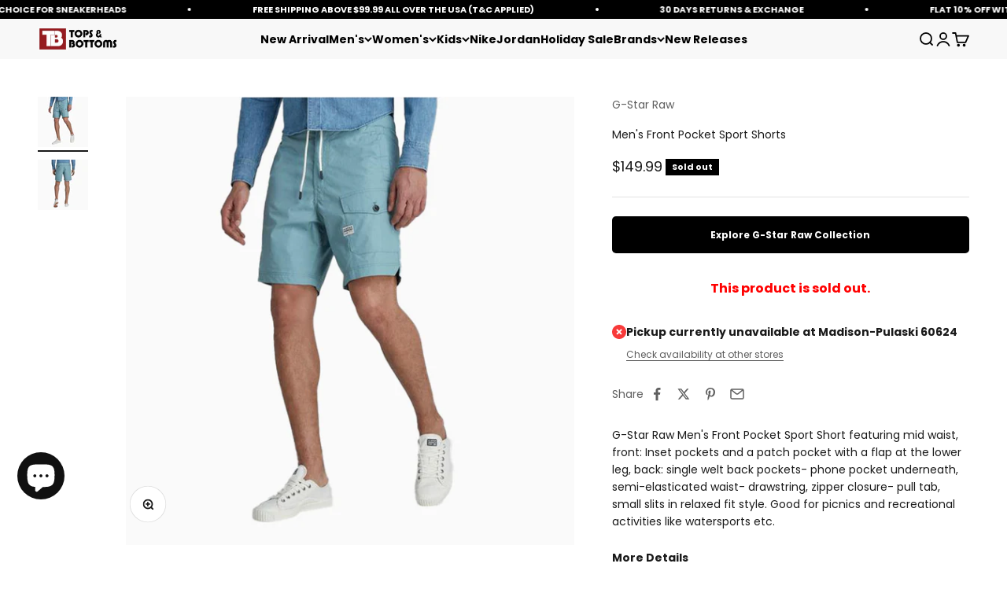

--- FILE ---
content_type: text/javascript; charset=utf-8
request_url: https://www.topsandbottomsusa.com/products/g-star-raw-mens-front-pocket-sport-short-d19767-a790-c428.js
body_size: 1299
content:
{"id":6804127809601,"title":"Men's Front Pocket Sport Shorts","handle":"g-star-raw-mens-front-pocket-sport-short-d19767-a790-c428","description":"\u003cp data-mce-fragment=\"1\"\u003eG-Star Raw Men's Front Pocket Sport Short featuring mid waist, front: Inset pockets and a patch pocket with a flap at the lower leg, back: single welt back pockets- phone pocket underneath, semi-elasticated waist- drawstring, zipper closure- pull tab, small slits in relaxed fit style. Good for picnics and recreational activities like watersports etc.\u003c\/p\u003e\n\u003cp data-mce-fragment=\"1\"\u003e\u003cstrong\u003eMore Details\u003c\/strong\u003e\u003c\/p\u003e\n\u003cul data-mce-fragment=\"1\"\u003e\n\u003cli data-mce-fragment=\"1\"\u003eColor: Light Bright Nickel\u003c\/li\u003e\n\u003cli data-mce-fragment=\"1\"\u003eStyle: D19767-A790-C428\u003c\/li\u003e\n\u003c\/ul\u003e","published_at":"2023-04-29T15:28:45-05:00","created_at":"2022-05-13T17:14:24-05:00","vendor":"G-Star Raw","type":"Bottoms","tags":["$150 TO OVER","30","32","34","36","38","40","All-Apparels","Blue","Bottoms","Cargo-shorts","EFD","For-Hassan100","Friday-24","G-Star Max","G-STAR RAW","G-Star Raw Bottoms","Halloween-discount","Ind-sale-2023","Juneteenth","Men-Ads","Mens","mens-apparel","Mens-bottoms","Mens-shorts","newyear2024","on-discount","pictofit:VA:Status:Missing","Shorts","Summer-25","Summer-all","topsandbottomsapp","USA15"],"price":14999,"price_min":14999,"price_max":14999,"available":false,"price_varies":false,"compare_at_price":null,"compare_at_price_min":0,"compare_at_price_max":0,"compare_at_price_varies":false,"variants":[{"id":39925883830337,"title":"Light Bright Nickel \/ 30","option1":"Light Bright Nickel","option2":"30","option3":null,"sku":"D19767-A790-C428_30","requires_shipping":true,"taxable":true,"featured_image":{"id":30949969592385,"product_id":6804127809601,"position":1,"created_at":"2023-03-11T15:00:29-06:00","updated_at":"2025-11-07T20:21:54-06:00","alt":"g-star-raw-mens-front-pocket-sport-short-d19767-a790-c428","width":1500,"height":1500,"src":"https:\/\/cdn.shopify.com\/s\/files\/1\/0563\/4723\/0273\/products\/0079_D19767-A790-C428_1_jpg_1ef52c14-8223-4772-91b0-a5ec78ab5a26.jpg?v=1762568514","variant_ids":[39925883830337,39925883863105,39925883895873,39925883928641,39925883961409,39925883994177]},"available":false,"name":"Men's Front Pocket Sport Shorts - Light Bright Nickel \/ 30","public_title":"Light Bright Nickel \/ 30","options":["Light Bright Nickel","30"],"price":14999,"weight":363,"compare_at_price":null,"inventory_management":"shopify","barcode":"8719771995393","featured_media":{"alt":"g-star-raw-mens-front-pocket-sport-short-d19767-a790-c428","id":23528434073665,"position":1,"preview_image":{"aspect_ratio":1.0,"height":1500,"width":1500,"src":"https:\/\/cdn.shopify.com\/s\/files\/1\/0563\/4723\/0273\/products\/0079_D19767-A790-C428_1_jpg_1ef52c14-8223-4772-91b0-a5ec78ab5a26.jpg?v=1762568514"}},"quantity_rule":{"min":1,"max":null,"increment":1},"quantity_price_breaks":[],"requires_selling_plan":false,"selling_plan_allocations":[]},{"id":39925883863105,"title":"Light Bright Nickel \/ 32","option1":"Light Bright Nickel","option2":"32","option3":null,"sku":"D19767-A790-C428_32","requires_shipping":true,"taxable":true,"featured_image":{"id":30949969592385,"product_id":6804127809601,"position":1,"created_at":"2023-03-11T15:00:29-06:00","updated_at":"2025-11-07T20:21:54-06:00","alt":"g-star-raw-mens-front-pocket-sport-short-d19767-a790-c428","width":1500,"height":1500,"src":"https:\/\/cdn.shopify.com\/s\/files\/1\/0563\/4723\/0273\/products\/0079_D19767-A790-C428_1_jpg_1ef52c14-8223-4772-91b0-a5ec78ab5a26.jpg?v=1762568514","variant_ids":[39925883830337,39925883863105,39925883895873,39925883928641,39925883961409,39925883994177]},"available":false,"name":"Men's Front Pocket Sport Shorts - Light Bright Nickel \/ 32","public_title":"Light Bright Nickel \/ 32","options":["Light Bright Nickel","32"],"price":14999,"weight":363,"compare_at_price":null,"inventory_management":"shopify","barcode":"8719771995416","featured_media":{"alt":"g-star-raw-mens-front-pocket-sport-short-d19767-a790-c428","id":23528434073665,"position":1,"preview_image":{"aspect_ratio":1.0,"height":1500,"width":1500,"src":"https:\/\/cdn.shopify.com\/s\/files\/1\/0563\/4723\/0273\/products\/0079_D19767-A790-C428_1_jpg_1ef52c14-8223-4772-91b0-a5ec78ab5a26.jpg?v=1762568514"}},"quantity_rule":{"min":1,"max":null,"increment":1},"quantity_price_breaks":[],"requires_selling_plan":false,"selling_plan_allocations":[]},{"id":39925883895873,"title":"Light Bright Nickel \/ 34","option1":"Light Bright Nickel","option2":"34","option3":null,"sku":"D19767-A790-C428_34","requires_shipping":true,"taxable":true,"featured_image":{"id":30949969592385,"product_id":6804127809601,"position":1,"created_at":"2023-03-11T15:00:29-06:00","updated_at":"2025-11-07T20:21:54-06:00","alt":"g-star-raw-mens-front-pocket-sport-short-d19767-a790-c428","width":1500,"height":1500,"src":"https:\/\/cdn.shopify.com\/s\/files\/1\/0563\/4723\/0273\/products\/0079_D19767-A790-C428_1_jpg_1ef52c14-8223-4772-91b0-a5ec78ab5a26.jpg?v=1762568514","variant_ids":[39925883830337,39925883863105,39925883895873,39925883928641,39925883961409,39925883994177]},"available":false,"name":"Men's Front Pocket Sport Shorts - Light Bright Nickel \/ 34","public_title":"Light Bright Nickel \/ 34","options":["Light Bright Nickel","34"],"price":14999,"weight":363,"compare_at_price":null,"inventory_management":"shopify","barcode":"8719771995430","featured_media":{"alt":"g-star-raw-mens-front-pocket-sport-short-d19767-a790-c428","id":23528434073665,"position":1,"preview_image":{"aspect_ratio":1.0,"height":1500,"width":1500,"src":"https:\/\/cdn.shopify.com\/s\/files\/1\/0563\/4723\/0273\/products\/0079_D19767-A790-C428_1_jpg_1ef52c14-8223-4772-91b0-a5ec78ab5a26.jpg?v=1762568514"}},"quantity_rule":{"min":1,"max":null,"increment":1},"quantity_price_breaks":[],"requires_selling_plan":false,"selling_plan_allocations":[]},{"id":39925883928641,"title":"Light Bright Nickel \/ 36","option1":"Light Bright Nickel","option2":"36","option3":null,"sku":"D19767-A790-C428_36","requires_shipping":true,"taxable":true,"featured_image":{"id":30949969592385,"product_id":6804127809601,"position":1,"created_at":"2023-03-11T15:00:29-06:00","updated_at":"2025-11-07T20:21:54-06:00","alt":"g-star-raw-mens-front-pocket-sport-short-d19767-a790-c428","width":1500,"height":1500,"src":"https:\/\/cdn.shopify.com\/s\/files\/1\/0563\/4723\/0273\/products\/0079_D19767-A790-C428_1_jpg_1ef52c14-8223-4772-91b0-a5ec78ab5a26.jpg?v=1762568514","variant_ids":[39925883830337,39925883863105,39925883895873,39925883928641,39925883961409,39925883994177]},"available":false,"name":"Men's Front Pocket Sport Shorts - Light Bright Nickel \/ 36","public_title":"Light Bright Nickel \/ 36","options":["Light Bright Nickel","36"],"price":14999,"weight":363,"compare_at_price":null,"inventory_management":"shopify","barcode":"8719771995454","featured_media":{"alt":"g-star-raw-mens-front-pocket-sport-short-d19767-a790-c428","id":23528434073665,"position":1,"preview_image":{"aspect_ratio":1.0,"height":1500,"width":1500,"src":"https:\/\/cdn.shopify.com\/s\/files\/1\/0563\/4723\/0273\/products\/0079_D19767-A790-C428_1_jpg_1ef52c14-8223-4772-91b0-a5ec78ab5a26.jpg?v=1762568514"}},"quantity_rule":{"min":1,"max":null,"increment":1},"quantity_price_breaks":[],"requires_selling_plan":false,"selling_plan_allocations":[]},{"id":39925883961409,"title":"Light Bright Nickel \/ 38","option1":"Light Bright Nickel","option2":"38","option3":null,"sku":"D19767-A790-C428_38","requires_shipping":true,"taxable":true,"featured_image":{"id":30949969592385,"product_id":6804127809601,"position":1,"created_at":"2023-03-11T15:00:29-06:00","updated_at":"2025-11-07T20:21:54-06:00","alt":"g-star-raw-mens-front-pocket-sport-short-d19767-a790-c428","width":1500,"height":1500,"src":"https:\/\/cdn.shopify.com\/s\/files\/1\/0563\/4723\/0273\/products\/0079_D19767-A790-C428_1_jpg_1ef52c14-8223-4772-91b0-a5ec78ab5a26.jpg?v=1762568514","variant_ids":[39925883830337,39925883863105,39925883895873,39925883928641,39925883961409,39925883994177]},"available":false,"name":"Men's Front Pocket Sport Shorts - Light Bright Nickel \/ 38","public_title":"Light Bright Nickel \/ 38","options":["Light Bright Nickel","38"],"price":14999,"weight":363,"compare_at_price":null,"inventory_management":"shopify","barcode":"8719771995461","featured_media":{"alt":"g-star-raw-mens-front-pocket-sport-short-d19767-a790-c428","id":23528434073665,"position":1,"preview_image":{"aspect_ratio":1.0,"height":1500,"width":1500,"src":"https:\/\/cdn.shopify.com\/s\/files\/1\/0563\/4723\/0273\/products\/0079_D19767-A790-C428_1_jpg_1ef52c14-8223-4772-91b0-a5ec78ab5a26.jpg?v=1762568514"}},"quantity_rule":{"min":1,"max":null,"increment":1},"quantity_price_breaks":[],"requires_selling_plan":false,"selling_plan_allocations":[]},{"id":39925883994177,"title":"Light Bright Nickel \/ 40","option1":"Light Bright Nickel","option2":"40","option3":null,"sku":"D19767-A790-C428_40","requires_shipping":true,"taxable":true,"featured_image":{"id":30949969592385,"product_id":6804127809601,"position":1,"created_at":"2023-03-11T15:00:29-06:00","updated_at":"2025-11-07T20:21:54-06:00","alt":"g-star-raw-mens-front-pocket-sport-short-d19767-a790-c428","width":1500,"height":1500,"src":"https:\/\/cdn.shopify.com\/s\/files\/1\/0563\/4723\/0273\/products\/0079_D19767-A790-C428_1_jpg_1ef52c14-8223-4772-91b0-a5ec78ab5a26.jpg?v=1762568514","variant_ids":[39925883830337,39925883863105,39925883895873,39925883928641,39925883961409,39925883994177]},"available":false,"name":"Men's Front Pocket Sport Shorts - Light Bright Nickel \/ 40","public_title":"Light Bright Nickel \/ 40","options":["Light Bright Nickel","40"],"price":14999,"weight":363,"compare_at_price":null,"inventory_management":"shopify","barcode":"8719771995478","featured_media":{"alt":"g-star-raw-mens-front-pocket-sport-short-d19767-a790-c428","id":23528434073665,"position":1,"preview_image":{"aspect_ratio":1.0,"height":1500,"width":1500,"src":"https:\/\/cdn.shopify.com\/s\/files\/1\/0563\/4723\/0273\/products\/0079_D19767-A790-C428_1_jpg_1ef52c14-8223-4772-91b0-a5ec78ab5a26.jpg?v=1762568514"}},"quantity_rule":{"min":1,"max":null,"increment":1},"quantity_price_breaks":[],"requires_selling_plan":false,"selling_plan_allocations":[]}],"images":["\/\/cdn.shopify.com\/s\/files\/1\/0563\/4723\/0273\/products\/0079_D19767-A790-C428_1_jpg_1ef52c14-8223-4772-91b0-a5ec78ab5a26.jpg?v=1762568514","\/\/cdn.shopify.com\/s\/files\/1\/0563\/4723\/0273\/products\/0079_D19767-A790-C428_2_c6c8fa67-e9c6-4bf0-ace2-44586d96fd70.jpg?v=1739064404"],"featured_image":"\/\/cdn.shopify.com\/s\/files\/1\/0563\/4723\/0273\/products\/0079_D19767-A790-C428_1_jpg_1ef52c14-8223-4772-91b0-a5ec78ab5a26.jpg?v=1762568514","options":[{"name":"Color","position":1,"values":["Light Bright Nickel"]},{"name":"Size","position":2,"values":["30","32","34","36","38","40"]}],"url":"\/products\/g-star-raw-mens-front-pocket-sport-short-d19767-a790-c428","media":[{"alt":"g-star-raw-mens-front-pocket-sport-short-d19767-a790-c428","id":23528434073665,"position":1,"preview_image":{"aspect_ratio":1.0,"height":1500,"width":1500,"src":"https:\/\/cdn.shopify.com\/s\/files\/1\/0563\/4723\/0273\/products\/0079_D19767-A790-C428_1_jpg_1ef52c14-8223-4772-91b0-a5ec78ab5a26.jpg?v=1762568514"},"aspect_ratio":1.0,"height":1500,"media_type":"image","src":"https:\/\/cdn.shopify.com\/s\/files\/1\/0563\/4723\/0273\/products\/0079_D19767-A790-C428_1_jpg_1ef52c14-8223-4772-91b0-a5ec78ab5a26.jpg?v=1762568514","width":1500},{"alt":"g-star-raw-mens-front-pocket-sport-short-d19767-a790-c428","id":23528434106433,"position":2,"preview_image":{"aspect_ratio":1.0,"height":1500,"width":1500,"src":"https:\/\/cdn.shopify.com\/s\/files\/1\/0563\/4723\/0273\/products\/0079_D19767-A790-C428_2_c6c8fa67-e9c6-4bf0-ace2-44586d96fd70.jpg?v=1739064404"},"aspect_ratio":1.0,"height":1500,"media_type":"image","src":"https:\/\/cdn.shopify.com\/s\/files\/1\/0563\/4723\/0273\/products\/0079_D19767-A790-C428_2_c6c8fa67-e9c6-4bf0-ace2-44586d96fd70.jpg?v=1739064404","width":1500}],"requires_selling_plan":false,"selling_plan_groups":[]}

--- FILE ---
content_type: application/javascript
request_url: https://size-guides.esc-apps-cdn.com/1759189164-app.aonenew.myshopify.com.js?shop=aonenew.myshopify.com
body_size: 63835
content:
if (!window.eastsideco_sizeGuides || !window.eastsideco_sizeGuides.cachedCharts) {window.eastsideco_sizeGuides = window.eastsideco_sizeGuides || {}; window.eastsideco_sizeGuides.cachedCharts = [{"universal":0,"title":"Timberland Men's Tops","top_text":"","bottom_text":"","tag":",Timberland-Mens-Clothing-SG,","top":1,"bottom":0,"left":1,"right":0,"img":"","img_position":"","vendor":"","type":"","data":[["<span class=\"esc-size-guide--cell-type--text\">Size<\/span>","<span class=\"esc-size-guide--cell-type--text\">Chest<\/span>","<span class=\"esc-size-guide--cell-type--text\">Waist<\/span>","<span class=\"esc-size-guide--cell-type--text\">Neck<\/span>","<span class=\"esc-size-guide--cell-type--text\">Sleeve<\/span>","<span class=\"esc-size-guide--cell-type--text\">Across Shoulder<\/span>"],["<span class=\"esc-size-guide--cell-type--text\">XXS<\/span>","<span class=\"esc-size-guide--cell-type--text\">33-34<\/span>","<span class=\"esc-size-guide--cell-type--text\">26-27<\/span>","<span class=\"esc-size-guide--cell-type--text\">13-13.75<\/span>","<span class=\"esc-size-guide--cell-type--text\">33<\/span>","<span class=\"esc-size-guide--cell-type--text\">17.125<\/span>"],["<span class=\"esc-size-guide--cell-type--text\">XS<\/span>","<span class=\"esc-size-guide--cell-type--text\">35-36<\/span>","<span class=\"esc-size-guide--cell-type--text\">28-29<\/span>","<span class=\"esc-size-guide--cell-type--text\">14-14.75<\/span>","<span class=\"esc-size-guide--cell-type--text\">34.5<\/span>","<span class=\"esc-size-guide--cell-type--text\">17.75<\/span>"],["<span class=\"esc-size-guide--cell-type--text\">S<\/span>","<span class=\"esc-size-guide--cell-type--text\">37-38<\/span>","<span class=\"esc-size-guide--cell-type--text\">30-31<\/span>","<span class=\"esc-size-guide--cell-type--text\">15-15.75<\/span>","<span class=\"esc-size-guide--cell-type--text\">35<\/span>","<span class=\"esc-size-guide--cell-type--text\">18.375<\/span>"],["<span class=\"esc-size-guide--cell-type--text\">M<\/span>","<span class=\"esc-size-guide--cell-type--text\">39-41<\/span>","<span class=\"esc-size-guide--cell-type--text\">32-34<\/span>","<span class=\"esc-size-guide--cell-type--text\">16-16.75<\/span>","<span class=\"esc-size-guide--cell-type--text\">35.5<\/span>","<span class=\"esc-size-guide--cell-type--text\">19<\/span>"],["<span class=\"esc-size-guide--cell-type--text\">L<\/span>","<span class=\"esc-size-guide--cell-type--text\">42-44<\/span>","<span class=\"esc-size-guide--cell-type--text\">35-37<\/span>","<span class=\"esc-size-guide--cell-type--text\">17-17.75<\/span>","<span class=\"esc-size-guide--cell-type--text\">36.25<\/span>","<span class=\"esc-size-guide--cell-type--text\">19.75<\/span>"],["<span class=\"esc-size-guide--cell-type--text\">XL<\/span>","<span class=\"esc-size-guide--cell-type--text\">45-47<\/span>","<span class=\"esc-size-guide--cell-type--text\">38-40<\/span>","<span class=\"esc-size-guide--cell-type--text\">18-18.75<\/span>","<span class=\"esc-size-guide--cell-type--text\">37<\/span>","<span class=\"esc-size-guide--cell-type--text\">20.5<\/span>"],["<span class=\"esc-size-guide--cell-type--text\">XXL<\/span>","<span class=\"esc-size-guide--cell-type--text\">48-50<\/span>","<span class=\"esc-size-guide--cell-type--text\">41-43<\/span>","<span class=\"esc-size-guide--cell-type--text\">19-19.75<\/span>","<span class=\"esc-size-guide--cell-type--text\">37.75<\/span>","<span class=\"esc-size-guide--cell-type--text\">21.25<\/span>"],["<span class=\"esc-size-guide--cell-type--text\">3XL<\/span>","<span class=\"esc-size-guide--cell-type--text\">51-53<\/span>","<span class=\"esc-size-guide--cell-type--text\">44-46<\/span>","<span class=\"esc-size-guide--cell-type--text\">20-20.75<\/span>","<span class=\"esc-size-guide--cell-type--text\">38.5<\/span>","<span class=\"esc-size-guide--cell-type--text\">22<\/span>"]],"gt_translate_keys":["title","top_text","bottom_text"],"products":"","collections":""},{"universal":0,"title":"Timberland Men's Footwears","top_text":"","bottom_text":"","tag":",Timberland-Mens-Footwears,","top":1,"bottom":0,"left":1,"right":0,"img":"","img_position":"","vendor":"","type":"","data":[["<span class=\"esc-size-guide--cell-type--text\">US<\/span>","<span class=\"esc-size-guide--cell-type--text\">EU<\/span>","<span class=\"esc-size-guide--cell-type--text\">UK<\/span>","<span class=\"esc-size-guide--cell-type--text\">IN<\/span>","<span class=\"esc-size-guide--cell-type--text\">CM<\/span>"],["<span class=\"esc-size-guide--cell-type--text\">5<\/span>","<span class=\"esc-size-guide--cell-type--text\">37.5<\/span>","<span class=\"esc-size-guide--cell-type--text\">4.5<\/span>","<span class=\"esc-size-guide--cell-type--text\">9.3<\/span>","<span class=\"esc-size-guide--cell-type--text\">23.5<\/span>"],["<span class=\"esc-size-guide--cell-type--text\">5.5<\/span>","<span class=\"esc-size-guide--cell-type--text\">38<\/span>","<span class=\"esc-size-guide--cell-type--text\">5<\/span>","<span class=\"esc-size-guide--cell-type--text\">9.4<\/span>","<span class=\"esc-size-guide--cell-type--text\">24<\/span>"],["<span class=\"esc-size-guide--cell-type--text\">6<\/span>","<span class=\"esc-size-guide--cell-type--text\">39<\/span>","<span class=\"esc-size-guide--cell-type--text\">5.5<\/span>","<span class=\"esc-size-guide--cell-type--text\">9.5<\/span>","<span class=\"esc-size-guide--cell-type--text\">24<\/span>"],["<span class=\"esc-size-guide--cell-type--text\">6.5<\/span>","<span class=\"esc-size-guide--cell-type--text\">39.5<\/span>","<span class=\"esc-size-guide--cell-type--text\">6<\/span>","<span class=\"esc-size-guide--cell-type--text\">9.6<\/span>","<span class=\"esc-size-guide--cell-type--text\">24.5<\/span>"],["<span class=\"esc-size-guide--cell-type--text\">7<\/span>","<span class=\"esc-size-guide--cell-type--text\">40<\/span>","<span class=\"esc-size-guide--cell-type--text\">6.5<\/span>","<span class=\"esc-size-guide--cell-type--text\">9.8<\/span>","<span class=\"esc-size-guide--cell-type--text\">25<\/span>"],["<span class=\"esc-size-guide--cell-type--text\">7.5<\/span>","<span class=\"esc-size-guide--cell-type--text\">41<\/span>","<span class=\"esc-size-guide--cell-type--text\">7<\/span>","<span class=\"esc-size-guide--cell-type--text\">10<\/span>","<span class=\"esc-size-guide--cell-type--text\">25.5<\/span>"],["<span class=\"esc-size-guide--cell-type--text\">8<\/span>","<span class=\"esc-size-guide--cell-type--text\">41.5<\/span>","<span class=\"esc-size-guide--cell-type--text\">7.5<\/span>","<span class=\"esc-size-guide--cell-type--text\">10.2<\/span>","<span class=\"esc-size-guide--cell-type--text\">26<\/span>"],["<span class=\"esc-size-guide--cell-type--text\">8.5<\/span>","<span class=\"esc-size-guide--cell-type--text\">42<\/span>","<span class=\"esc-size-guide--cell-type--text\">8<\/span>","<span class=\"esc-size-guide--cell-type--text\">10.4<\/span>","<span class=\"esc-size-guide--cell-type--text\">26.5<\/span>"],["<span class=\"esc-size-guide--cell-type--text\">9<\/span>","<span class=\"esc-size-guide--cell-type--text\">43<\/span>","<span class=\"esc-size-guide--cell-type--text\">8.5<\/span>","<span class=\"esc-size-guide--cell-type--text\">10.6<\/span>","<span class=\"esc-size-guide--cell-type--text\">27<\/span>"],["<span class=\"esc-size-guide--cell-type--text\">9.5<\/span>","<span class=\"esc-size-guide--cell-type--text\">43.5<\/span>","<span class=\"esc-size-guide--cell-type--text\">9<\/span>","<span class=\"esc-size-guide--cell-type--text\">10.8<\/span>","<span class=\"esc-size-guide--cell-type--text\">27.5<\/span>"],["<span class=\"esc-size-guide--cell-type--text\">10<\/span>","<span class=\"esc-size-guide--cell-type--text\">44<\/span>","<span class=\"esc-size-guide--cell-type--text\">9.5<\/span>","<span class=\"esc-size-guide--cell-type--text\">11<\/span>","<span class=\"esc-size-guide--cell-type--text\">28<\/span>"],["<span class=\"esc-size-guide--cell-type--text\">10.5<\/span>","<span class=\"esc-size-guide--cell-type--text\">44.5<\/span>","<span class=\"esc-size-guide--cell-type--text\">10<\/span>","<span class=\"esc-size-guide--cell-type--text\">11.2<\/span>","<span class=\"esc-size-guide--cell-type--text\">28.5<\/span>"],["<span class=\"esc-size-guide--cell-type--text\">11<\/span>","<span class=\"esc-size-guide--cell-type--text\">45<\/span>","<span class=\"esc-size-guide--cell-type--text\">10.5<\/span>","<span class=\"esc-size-guide--cell-type--text\">11.4<\/span>","<span class=\"esc-size-guide--cell-type--text\">29<\/span>"],["<span class=\"esc-size-guide--cell-type--text\">11.5<\/span>","<span class=\"esc-size-guide--cell-type--text\">45.5<\/span>","<span class=\"esc-size-guide--cell-type--text\">11<\/span>","<span class=\"esc-size-guide--cell-type--text\">11.6<\/span>","<span class=\"esc-size-guide--cell-type--text\">29.5<\/span>"],["<span class=\"esc-size-guide--cell-type--text\">12<\/span>","<span class=\"esc-size-guide--cell-type--text\">46<\/span>","<span class=\"esc-size-guide--cell-type--text\">11.5<\/span>","<span class=\"esc-size-guide--cell-type--text\">11.8<\/span>","<span class=\"esc-size-guide--cell-type--text\">30<\/span>"],["<span class=\"esc-size-guide--cell-type--text\">13<\/span>","<span class=\"esc-size-guide--cell-type--text\">47.5<\/span>","<span class=\"esc-size-guide--cell-type--text\">12.5<\/span>","<span class=\"esc-size-guide--cell-type--text\">12.2<\/span>","<span class=\"esc-size-guide--cell-type--text\">31<\/span>"],["<span class=\"esc-size-guide--cell-type--text\">14<\/span>","<span class=\"esc-size-guide--cell-type--text\">49<\/span>","<span class=\"esc-size-guide--cell-type--text\">13.5<\/span>","<span class=\"esc-size-guide--cell-type--text\">12.6<\/span>","<span class=\"esc-size-guide--cell-type--text\">32<\/span>"],["<span class=\"esc-size-guide--cell-type--text\">15<\/span>","<span class=\"esc-size-guide--cell-type--text\">50<\/span>","<span class=\"esc-size-guide--cell-type--text\">14.5<\/span>","<span class=\"esc-size-guide--cell-type--text\">13<\/span>","<span class=\"esc-size-guide--cell-type--text\">33<\/span>"]],"gt_translate_keys":["title","top_text","bottom_text"],"products":"","collections":""},{"universal":0,"title":"Mackage Kid's Size Chart","top_text":"","bottom_text":"HOW TO MEASURE<br \/>\nChest: Measure a loop around your child's armpits, passing the tape<br \/>\nacross the fullest part of the chest and around the shoulder blades.<br \/>\n<br \/>\nWaist: Measure a loop just above your child's hipbone, around the<br \/>\nnatural waistline.<br \/>\n<br \/>\nSleeve length: Hold the tape at the center back of your child's neck.<br \/>\nMeasure the shoulder to the elbow and down to the wrist. The total<br \/>\nlength is the sleeve length.","tag":",Mackage_Kid's_Size_Chart,","top":0,"bottom":0,"left":1,"right":0,"img":"","img_position":"","vendor":"","type":"","data":[["<span class=\"esc-size-guide--cell-type--text\">US<\/span>","<span class=\"esc-size-guide--cell-type--text\">2<\/span>","<span class=\"esc-size-guide--cell-type--text\">4<\/span>","<span class=\"esc-size-guide--cell-type--text\">6<\/span>","<span class=\"esc-size-guide--cell-type--text\">8<\/span>","<span class=\"esc-size-guide--cell-type--text\">10<\/span>","<span class=\"esc-size-guide--cell-type--text\">12<\/span>","<span class=\"esc-size-guide--cell-type--text\">14<\/span>"],["<span class=\"esc-size-guide--cell-type--text\">UK<\/span>","<span class=\"esc-size-guide--cell-type--text\">1.5<\/span>","<span class=\"esc-size-guide--cell-type--text\">3.5<\/span>","<span class=\"esc-size-guide--cell-type--text\">5.5<\/span>","<span class=\"esc-size-guide--cell-type--text\">7.5<\/span>","<span class=\"esc-size-guide--cell-type--text\">9.5<\/span>","<span class=\"esc-size-guide--cell-type--text\">11.5<\/span>","<span class=\"esc-size-guide--cell-type--text\">13.5<\/span>"],["<span class=\"esc-size-guide--cell-type--text\">Chest<\/span>","<span class=\"esc-size-guide--cell-type--text\">20.5<\/span>","<span class=\"esc-size-guide--cell-type--text\">22.5\t<\/span>","<span class=\"esc-size-guide--cell-type--text\">24.5\t<\/span>","<span class=\"esc-size-guide--cell-type--text\">26<\/span>","<span class=\"esc-size-guide--cell-type--text\">28.5<\/span>","<span class=\"esc-size-guide--cell-type--text\">30.5\t<\/span>","<span class=\"esc-size-guide--cell-type--text\">32.5<\/span>"],["<span class=\"esc-size-guide--cell-type--text\">Hips<\/span>","<span class=\"esc-size-guide--cell-type--text\">22<\/span>","<span class=\"esc-size-guide--cell-type--text\">24<\/span>","<span class=\"esc-size-guide--cell-type--text\">26<\/span>","<span class=\"esc-size-guide--cell-type--text\">28<\/span>","<span class=\"esc-size-guide--cell-type--text\">30<\/span>","<span class=\"esc-size-guide--cell-type--text\">32<\/span>","<span class=\"esc-size-guide--cell-type--text\">34<\/span>"],["<span class=\"esc-size-guide--cell-type--text\">Sleeve Length<\/span>","<span class=\"esc-size-guide--cell-type--text\">17<\/span>","<span class=\"esc-size-guide--cell-type--text\">19<\/span>","<span class=\"esc-size-guide--cell-type--text\">21.5<\/span>","<span class=\"esc-size-guide--cell-type--text\">23.5<\/span>","<span class=\"esc-size-guide--cell-type--text\">26<\/span>","<span class=\"esc-size-guide--cell-type--text\">28.5<\/span>","<span class=\"esc-size-guide--cell-type--text\">29.5<\/span>"],["<span class=\"esc-size-guide--cell-type--text\">Average Age<\/span>","<span class=\"esc-size-guide--cell-type--text\">2<\/span>","<span class=\"esc-size-guide--cell-type--text\">4<\/span>","<span class=\"esc-size-guide--cell-type--text\">6<\/span>","<span class=\"esc-size-guide--cell-type--text\">8<\/span>","<span class=\"esc-size-guide--cell-type--text\">10<\/span>","<span class=\"esc-size-guide--cell-type--text\">12<\/span>","<span class=\"esc-size-guide--cell-type--text\">13<\/span>"]],"gt_translate_keys":["title","top_text","bottom_text"],"products":"","collections":""},{"universal":0,"title":"MACKAGE MEN'S TOP SIZE GUIDE","top_text":"MEN MEASUREMENT CHART<br \/>\nThe measurements below refer to body dimensions. If your<br \/>\nmeasurements span across sizes, we recommend you select the<br \/>\nlarger size.","bottom_text":"HOW TO MEASURE<br \/>\n<br \/>\nChest: Measure under your arms, around the fullest part of your<br \/>\nchest.<br \/>\n<br \/>\nWaist: Measure under your natural waistline, keeping the tape<br \/>\nslightly loose.<br \/>\n<br \/>\nHips: Measure under your hips, keeping the tape slightly loose.<br \/>\n<br \/>\nSleeve: Hold the tape at the center back of your neck. Measure<br \/>\nwis The resh enger is your slove ten down to the edge of your","tag":",Mackage-tops-SG,","top":1,"bottom":0,"left":1,"right":0,"img":"","img_position":"","vendor":"","type":"","data":[["<span class=\"esc-size-guide--cell-type--text\">US<\/span>","<span class=\"esc-size-guide--cell-type--text\">XS<\/span>","<span class=\"esc-size-guide--cell-type--text\">S<\/span>","<span class=\"esc-size-guide--cell-type--text\">M<\/span>","<span class=\"esc-size-guide--cell-type--text\">L<\/span>","<span class=\"esc-size-guide--cell-type--text\">XL<\/span>","<span class=\"esc-size-guide--cell-type--text\">2XL<\/span>","<span class=\"esc-size-guide--cell-type--text\">3XL<\/span>","<span class=\"esc-size-guide--cell-type--text\">4XL<\/span>"],["<span class=\"esc-size-guide--cell-type--text\">Size<\/span>","<span class=\"esc-size-guide--cell-type--text\">34<\/span>","<span class=\"esc-size-guide--cell-type--text\">36<\/span>","<span class=\"esc-size-guide--cell-type--text\">38<\/span>","<span class=\"esc-size-guide--cell-type--text\">40<\/span>","<span class=\"esc-size-guide--cell-type--text\">42<\/span>","<span class=\"esc-size-guide--cell-type--text\">44<\/span>","<span class=\"esc-size-guide--cell-type--text\">46<\/span>","<span class=\"esc-size-guide--cell-type--text\">48<\/span>"],["<span class=\"esc-size-guide--cell-type--text\">Chest<\/span>","<span class=\"esc-size-guide--cell-type--text\">34<\/span>","<span class=\"esc-size-guide--cell-type--text\">36<\/span>","<span class=\"esc-size-guide--cell-type--text\">38<\/span>","<span class=\"esc-size-guide--cell-type--text\">40<\/span>","<span class=\"esc-size-guide--cell-type--text\">42<\/span>","<span class=\"esc-size-guide--cell-type--text\">44.5<\/span>","<span class=\"esc-size-guide--cell-type--text\">47<\/span>","<span class=\"esc-size-guide--cell-type--text\">49.5<\/span>"],["<span class=\"esc-size-guide--cell-type--text\">Waist<\/span>","<span class=\"esc-size-guide--cell-type--text\">28<\/span>","<span class=\"esc-size-guide--cell-type--text\">30<\/span>","<span class=\"esc-size-guide--cell-type--text\">32<\/span>","<span class=\"esc-size-guide--cell-type--text\">34<\/span>","<span class=\"esc-size-guide--cell-type--text\">36<\/span>","<span class=\"esc-size-guide--cell-type--text\">38.5<\/span>","<span class=\"esc-size-guide--cell-type--text\">41<\/span>","<span class=\"esc-size-guide--cell-type--text\">43.5<\/span>"],["<span class=\"esc-size-guide--cell-type--text\">Sleeve Length<\/span>","<span class=\"esc-size-guide--cell-type--text\">34.2<\/span>","<span class=\"esc-size-guide--cell-type--text\">34.7<\/span>","<span class=\"esc-size-guide--cell-type--text\">35.2<\/span>","<span class=\"esc-size-guide--cell-type--text\">35.7<\/span>","<span class=\"esc-size-guide--cell-type--text\">36.2<\/span>","<span class=\"esc-size-guide--cell-type--text\">36.7<\/span>","<span class=\"esc-size-guide--cell-type--text\">37.2<\/span>","<span class=\"esc-size-guide--cell-type--text\">37.7<\/span>"]],"gt_translate_keys":["title","top_text","bottom_text"],"products":"","collections":""},{"universal":0,"title":"MACKAGE WOMEN'S SIZE GUIDE","top_text":"WOMEN MEASUREMENT CHART","bottom_text":"HOW TO MEASURE <br \/>\nBust: Measure under your armpits, around the fullest part of your<br \/>\nchest.<br \/>\n<br \/>\nWaist: Measure under your natural waistline, keeping the tape<br \/>\nslightly loose.<br \/>\n<br \/>\nLow hips: Measure under your hips, keeping the tape slightly loose.<br \/>\n<br \/>\nSleeve: Hold the tape at the center back of your neck. Measure<br \/>\nacross your shoulder yo your elbow and down to the edge of your<br \/>\nwrist. The total length is your sleeve length.","tag":",Mackage-tops-SG,","top":0,"bottom":0,"left":1,"right":0,"img":"","img_position":"","vendor":"","type":"","data":[["<span class=\"esc-size-guide--cell-type--text\">Sizes<\/span>","<span class=\"esc-size-guide--cell-type--text\">XXS<\/span>","<span class=\"esc-size-guide--cell-type--text\">XS<\/span>","<span class=\"esc-size-guide--cell-type--text\">S<\/span>","<span class=\"esc-size-guide--cell-type--text\">M<\/span>","<span class=\"esc-size-guide--cell-type--text\">L<\/span>","<span class=\"esc-size-guide--cell-type--text\">XL<\/span>","<span class=\"esc-size-guide--cell-type--text\">XXL<\/span>"],["<span class=\"esc-size-guide--cell-type--text\">US<\/span>","<span class=\"esc-size-guide--cell-type--text\">0<\/span>","<span class=\"esc-size-guide--cell-type--text\">2<\/span>","<span class=\"esc-size-guide--cell-type--text\">4<\/span>","<span class=\"esc-size-guide--cell-type--text\">6<\/span>","<span class=\"esc-size-guide--cell-type--text\">8<\/span>","<span class=\"esc-size-guide--cell-type--text\">10<\/span>","<span class=\"esc-size-guide--cell-type--text\">12<\/span>"],["<span class=\"esc-size-guide--cell-type--text\">UK<\/span>","<span class=\"esc-size-guide--cell-type--text\">4<\/span>","<span class=\"esc-size-guide--cell-type--text\">6<\/span>","<span class=\"esc-size-guide--cell-type--text\">8<\/span>","<span class=\"esc-size-guide--cell-type--text\">10<\/span>","<span class=\"esc-size-guide--cell-type--text\">12<\/span>","<span class=\"esc-size-guide--cell-type--text\">14<\/span>","<span class=\"esc-size-guide--cell-type--text\">16<\/span>"],["<span class=\"esc-size-guide--cell-type--text\">Bust<\/span>","<span class=\"esc-size-guide--cell-type--text\">78.7\t<\/span>","<span class=\"esc-size-guide--cell-type--text\">83.8\t<\/span>","<span class=\"esc-size-guide--cell-type--text\">88.9\t<\/span>","<span class=\"esc-size-guide--cell-type--text\">94<\/span>","<span class=\"esc-size-guide--cell-type--text\">100<\/span>","<span class=\"esc-size-guide--cell-type--text\">107<\/span>","<span class=\"esc-size-guide--cell-type--text\">112<\/span>"],["<span class=\"esc-size-guide--cell-type--text\">Waist<\/span>","<span class=\"esc-size-guide--cell-type--text\">63.5\t<\/span>","<span class=\"esc-size-guide--cell-type--text\">68.6<\/span>","<span class=\"esc-size-guide--cell-type--text\">73.7\t<\/span>","<span class=\"esc-size-guide--cell-type--text\">78.7<\/span>","<span class=\"esc-size-guide--cell-type--text\">85.1<\/span>","<span class=\"esc-size-guide--cell-type--text\">91.4\t<\/span>","<span class=\"esc-size-guide--cell-type--text\">96.5<\/span>"],["<span class=\"esc-size-guide--cell-type--text\">Hips<\/span>","<span class=\"esc-size-guide--cell-type--text\">91.4<\/span>","<span class=\"esc-size-guide--cell-type--text\">94<\/span>","<span class=\"esc-size-guide--cell-type--text\">99.1<\/span>","<span class=\"esc-size-guide--cell-type--text\">104<\/span>","<span class=\"esc-size-guide--cell-type--text\">110<\/span>","<span class=\"esc-size-guide--cell-type--text\">117<\/span>","<span class=\"esc-size-guide--cell-type--text\">122<\/span>"],["<span class=\"esc-size-guide--cell-type--text\">Sleeve Length<\/span>","<span class=\"esc-size-guide--cell-type--text\">81.8<\/span>","<span class=\"esc-size-guide--cell-type--text\">82.8<\/span>","<span class=\"esc-size-guide--cell-type--text\">83.8<\/span>","<span class=\"esc-size-guide--cell-type--text\">84.6<\/span>","<span class=\"esc-size-guide--cell-type--text\">85.6<\/span>","<span class=\"esc-size-guide--cell-type--text\">86.6<\/span>","<span class=\"esc-size-guide--cell-type--text\">87.6<\/span>"]],"gt_translate_keys":["title","top_text","bottom_text"],"products":"","collections":""},{"universal":0,"title":"PELLE PELLE MEN'S SIZE CHART","top_text":"","bottom_text":"","tag":",PELLE_PELLE_SIZE_CHART,","top":1,"bottom":0,"left":1,"right":0,"img":"","img_position":"top","vendor":"","type":"","data":[["<center>SIZES<center\/>","<span class=\"esc-size-guide--cell-type--text\">CHEST<\/span>","<span class=\"esc-size-guide--cell-type--text\">LENGTH<\/span>","<span class=\"esc-size-guide--cell-type--text\">SLEEVE<\/span>"],["<center>XS<center\/>","<span class=\"esc-size-guide--cell-type--text\">43&quot;<\/span>","<span class=\"esc-size-guide--cell-type--text\">28&quot;<\/span>","<span class=\"esc-size-guide--cell-type--text\">35 3\/4&quot;<\/span>"],["<center>S<center\/>","<span class=\"esc-size-guide--cell-type--text\">46&quot;<\/span>","<span class=\"esc-size-guide--cell-type--text\">28 1\/2&quot;<\/span>","<span class=\"esc-size-guide--cell-type--text\">36 1\/2&quot;<\/span>"],["<center>M<center\/>","<span class=\"esc-size-guide--cell-type--text\">49&quot;<\/span>","<span class=\"esc-size-guide--cell-type--text\">29&quot;<\/span>","<span class=\"esc-size-guide--cell-type--text\">37 1\/4&quot;<\/span>"],["<center>L<center\/>","<span class=\"esc-size-guide--cell-type--text\">52&quot;<\/span>","<span class=\"esc-size-guide--cell-type--text\">29 1\/2&quot;<\/span>","<span class=\"esc-size-guide--cell-type--text\">38&quot;<\/span>"],["<center>XL<center\/>","<span class=\"esc-size-guide--cell-type--text\">55&quot;<\/span>","<span class=\"esc-size-guide--cell-type--text\">30&quot;<\/span>","<span class=\"esc-size-guide--cell-type--text\">38 3\/4&quot;<\/span>"],["<center>2XL<center\/>","<span class=\"esc-size-guide--cell-type--text\">58&quot;<\/span>","<span class=\"esc-size-guide--cell-type--text\">30 1\/2&quot;<\/span>","<span class=\"esc-size-guide--cell-type--text\">39 1\/2&quot;<\/span>"],["<center>3XL<center\/>","<span class=\"esc-size-guide--cell-type--text\">61&quot;<\/span>","<span class=\"esc-size-guide--cell-type--text\">31&quot;<\/span>","<span class=\"esc-size-guide--cell-type--text\">40 1\/4&quot;<\/span>"],["<center>4XL<center\/>","<span class=\"esc-size-guide--cell-type--text\">64&quot;<\/span>","<span class=\"esc-size-guide--cell-type--text\">31 1\/2&quot;<\/span>","<span class=\"esc-size-guide--cell-type--text\">41&quot;<\/span>"]],"gt_translate_keys":["title","top_text","bottom_text"],"products":"","collections":""},{"universal":0,"title":"Timberland Women's Footwears","top_text":"","bottom_text":"","tag":",Timberland-Womens-Footwears,","top":1,"bottom":0,"left":0,"right":0,"img":"","img_position":"","vendor":"","type":"","data":[["<span class=\"esc-size-guide--cell-type--text\">USA<\/span>","<span class=\"esc-size-guide--cell-type--text\">EU<\/span>","<span class=\"esc-size-guide--cell-type--text\">UK<\/span>","<span class=\"esc-size-guide--cell-type--text\">IN<\/span>","<span class=\"esc-size-guide--cell-type--text\">CM<\/span>"],["<span class=\"esc-size-guide--cell-type--text\">5<\/span>","<span class=\"esc-size-guide--cell-type--text\">35.5<\/span>","<span class=\"esc-size-guide--cell-type--text\">3<\/span>","<span class=\"esc-size-guide--cell-type--text\">8.7<\/span>","<span class=\"esc-size-guide--cell-type--text\">22<\/span>"],["<span class=\"esc-size-guide--cell-type--text\">5.5<\/span>","<span class=\"esc-size-guide--cell-type--text\">36<\/span>","<span class=\"esc-size-guide--cell-type--text\">3.5<\/span>","<span class=\"esc-size-guide--cell-type--text\">8.9<\/span>","<span class=\"esc-size-guide--cell-type--text\">22.5<\/span>"],["<span class=\"esc-size-guide--cell-type--text\">6<\/span>","<span class=\"esc-size-guide--cell-type--text\">37<\/span>","<span class=\"esc-size-guide--cell-type--text\">4<\/span>","<span class=\"esc-size-guide--cell-type--text\">9.1<\/span>","<span class=\"esc-size-guide--cell-type--text\">23<\/span>"],["<span class=\"esc-size-guide--cell-type--text\">6.5<\/span>","<span class=\"esc-size-guide--cell-type--text\">37.5<\/span>","<span class=\"esc-size-guide--cell-type--text\">4.5<\/span>","<span class=\"esc-size-guide--cell-type--text\">9.3<\/span>","<span class=\"esc-size-guide--cell-type--text\">23.5<\/span>"],["<span class=\"esc-size-guide--cell-type--text\">7<\/span>","<span class=\"esc-size-guide--cell-type--text\">38<\/span>","<span class=\"esc-size-guide--cell-type--text\">5<\/span>","<span class=\"esc-size-guide--cell-type--text\">9.5<\/span>","<span class=\"esc-size-guide--cell-type--text\">24<\/span>"],["<span class=\"esc-size-guide--cell-type--text\">7.5<\/span>","<span class=\"esc-size-guide--cell-type--text\">38.5<\/span>","<span class=\"esc-size-guide--cell-type--text\">5.5<\/span>","<span class=\"esc-size-guide--cell-type--text\">9.6<\/span>","<span class=\"esc-size-guide--cell-type--text\">24.5<\/span>"],["<span class=\"esc-size-guide--cell-type--text\">8<\/span>","<span class=\"esc-size-guide--cell-type--text\">39<\/span>","<span class=\"esc-size-guide--cell-type--text\">6<\/span>","<span class=\"esc-size-guide--cell-type--text\">9.8<\/span>","<span class=\"esc-size-guide--cell-type--text\">25<\/span>"],["<span class=\"esc-size-guide--cell-type--text\">8.5<\/span>","<span class=\"esc-size-guide--cell-type--text\">39.5<\/span>","<span class=\"esc-size-guide--cell-type--text\">6.5<\/span>","<span class=\"esc-size-guide--cell-type--text\">10<\/span>","<span class=\"esc-size-guide--cell-type--text\">25.5<\/span>"],["<span class=\"esc-size-guide--cell-type--text\">9<\/span>","<span class=\"esc-size-guide--cell-type--text\">40<\/span>","<span class=\"esc-size-guide--cell-type--text\">7<\/span>","<span class=\"esc-size-guide--cell-type--text\">10.2<\/span>","<span class=\"esc-size-guide--cell-type--text\">26<\/span>"],["<span class=\"esc-size-guide--cell-type--text\">9.5<\/span>","<span class=\"esc-size-guide--cell-type--text\">41<\/span>","<span class=\"esc-size-guide--cell-type--text\">7.5<\/span>","<span class=\"esc-size-guide--cell-type--text\">10.4<\/span>","<span class=\"esc-size-guide--cell-type--text\">26.5<\/span>"],["<span class=\"esc-size-guide--cell-type--text\">10<\/span>","<span class=\"esc-size-guide--cell-type--text\">41.5<\/span>","<span class=\"esc-size-guide--cell-type--text\">8<\/span>","<span class=\"esc-size-guide--cell-type--text\">10.6<\/span>","<span class=\"esc-size-guide--cell-type--text\">27<\/span>"],["<span class=\"esc-size-guide--cell-type--text\">11<\/span>","<span class=\"esc-size-guide--cell-type--text\">42<\/span>","<span class=\"esc-size-guide--cell-type--text\">9<\/span>","<span class=\"esc-size-guide--cell-type--text\">11<\/span>","<span class=\"esc-size-guide--cell-type--text\">28<\/span>"]],"gt_translate_keys":["title","top_text","bottom_text"],"products":"","collections":""},{"universal":0,"title":"Timberland Grade School Boots","top_text":"","bottom_text":"","tag":",Timberland-Kids-boots-SG,","top":1,"bottom":0,"left":1,"right":0,"img":"","img_position":"","vendor":"","type":"","data":[["<span class=\"esc-size-guide--cell-type--text\">US<\/span>","<span class=\"esc-size-guide--cell-type--text\">EU<\/span>","<span class=\"esc-size-guide--cell-type--text\">UK<\/span>","<span class=\"esc-size-guide--cell-type--text\">IN<\/span>","<span class=\"esc-size-guide--cell-type--text\">CM<\/span>"],["<span class=\"esc-size-guide--cell-type--text\">3.5<\/span>","<span class=\"esc-size-guide--cell-type--text\">35.5<\/span>","<span class=\"esc-size-guide--cell-type--text\">3<\/span>","<span class=\"esc-size-guide--cell-type--text\">8.7<\/span>","<span class=\"esc-size-guide--cell-type--text\">22<\/span>"],["<span class=\"esc-size-guide--cell-type--text\">4<\/span>","<span class=\"esc-size-guide--cell-type--text\">36<\/span>","<span class=\"esc-size-guide--cell-type--text\">3.5<\/span>","<span class=\"esc-size-guide--cell-type--text\">8.8<\/span>","<span class=\"esc-size-guide--cell-type--text\">22.5<\/span>"],["<span class=\"esc-size-guide--cell-type--text\">4.5<\/span>","<span class=\"esc-size-guide--cell-type--text\">37<\/span>","<span class=\"esc-size-guide--cell-type--text\">4<\/span>","<span class=\"esc-size-guide--cell-type--text\">8.9<\/span>","<span class=\"esc-size-guide--cell-type--text\">22.5<\/span>"],["<span class=\"esc-size-guide--cell-type--text\">5<\/span>","<span class=\"esc-size-guide--cell-type--text\">37.5<\/span>","<span class=\"esc-size-guide--cell-type--text\">4.5<\/span>","<span class=\"esc-size-guide--cell-type--text\">9.1<\/span>","<span class=\"esc-size-guide--cell-type--text\">23<\/span>"],["<span class=\"esc-size-guide--cell-type--text\">5.5<\/span>","<span class=\"esc-size-guide--cell-type--text\">38<\/span>","<span class=\"esc-size-guide--cell-type--text\">5<\/span>","<span class=\"esc-size-guide--cell-type--text\">9.3<\/span>","<span class=\"esc-size-guide--cell-type--text\">23.5<\/span>"],["<span class=\"esc-size-guide--cell-type--text\">6<\/span>","<span class=\"esc-size-guide--cell-type--text\">39<\/span>","<span class=\"esc-size-guide--cell-type--text\">5.5<\/span>","<span class=\"esc-size-guide--cell-type--text\">9.4<\/span>","<span class=\"esc-size-guide--cell-type--text\">24<\/span>"],["<span class=\"esc-size-guide--cell-type--text\">6.5<\/span>","<span class=\"esc-size-guide--cell-type--text\">39.5<\/span>","<span class=\"esc-size-guide--cell-type--text\">6<\/span>","<span class=\"esc-size-guide--cell-type--text\">9.6<\/span>","<span class=\"esc-size-guide--cell-type--text\">24.5<\/span>"],["<span class=\"esc-size-guide--cell-type--text\">7<\/span>","<span class=\"esc-size-guide--cell-type--text\">40<\/span>","<span class=\"esc-size-guide--cell-type--text\">6.5<\/span>","<span class=\"esc-size-guide--cell-type--text\">9.8<\/span>","<span class=\"esc-size-guide--cell-type--text\">25<\/span>"]],"gt_translate_keys":["title","top_text","bottom_text"],"products":"","collections":""},{"universal":0,"title":"Timberland Pre School Boots","top_text":"","bottom_text":"","tag":",Timberland-Kids-boots-SG,","top":1,"bottom":0,"left":1,"right":0,"img":"","img_position":"","vendor":"","type":"","data":[["<span class=\"esc-size-guide--cell-type--text\">US<\/span>","<span class=\"esc-size-guide--cell-type--text\">EU<\/span>","<span class=\"esc-size-guide--cell-type--text\">UK<\/span>","<span class=\"esc-size-guide--cell-type--text\">IN<\/span>","<span class=\"esc-size-guide--cell-type--text\">CM<\/span>"],["<span class=\"esc-size-guide--cell-type--text\">12.5<\/span>","<span class=\"esc-size-guide--cell-type--text\">30.5<\/span>","<span class=\"esc-size-guide--cell-type--text\">12<\/span>","<span class=\"esc-size-guide--cell-type--text\">7.3<\/span>","<span class=\"esc-size-guide--cell-type--text\">18.5<\/span>"],["<span class=\"esc-size-guide--cell-type--text\">13<\/span>","<span class=\"esc-size-guide--cell-type--text\">31<\/span>","<span class=\"esc-size-guide--cell-type--text\">12.5<\/span>","<span class=\"esc-size-guide--cell-type--text\">7.5<\/span>","<span class=\"esc-size-guide--cell-type--text\">19<\/span>"],["<span class=\"esc-size-guide--cell-type--text\">13.5<\/span>","<span class=\"esc-size-guide--cell-type--text\">32<\/span>","<span class=\"esc-size-guide--cell-type--text\">13<\/span>","<span class=\"esc-size-guide--cell-type--text\">7.7<\/span>","<span class=\"esc-size-guide--cell-type--text\">19.5<\/span>"],["<span class=\"esc-size-guide--cell-type--text\">1<\/span>","<span class=\"esc-size-guide--cell-type--text\">32.5<\/span>","<span class=\"esc-size-guide--cell-type--text\">13.5<\/span>","<span class=\"esc-size-guide--cell-type--text\">7.9<\/span>","<span class=\"esc-size-guide--cell-type--text\">20<\/span>"],["<span class=\"esc-size-guide--cell-type--text\">1.5<\/span>","<span class=\"esc-size-guide--cell-type--text\">33<\/span>","<span class=\"esc-size-guide--cell-type--text\">1<\/span>","<span class=\"esc-size-guide--cell-type--text\">8<\/span>","<span class=\"esc-size-guide--cell-type--text\">20.5<\/span>"],["<span class=\"esc-size-guide--cell-type--text\">2<\/span>","<span class=\"esc-size-guide--cell-type--text\">34<\/span>","<span class=\"esc-size-guide--cell-type--text\">1.5<\/span>","<span class=\"esc-size-guide--cell-type--text\">8.1<\/span>","<span class=\"esc-size-guide--cell-type--text\">20.5<\/span>"],["<span class=\"esc-size-guide--cell-type--text\">2.5<\/span>","<span class=\"esc-size-guide--cell-type--text\">34.5<\/span>","<span class=\"esc-size-guide--cell-type--text\">2<\/span>","<span class=\"esc-size-guide--cell-type--text\">8.3<\/span>","<span class=\"esc-size-guide--cell-type--text\">21<\/span>"],["<span class=\"esc-size-guide--cell-type--text\">3<\/span>","<span class=\"esc-size-guide--cell-type--text\">35<\/span>","<span class=\"esc-size-guide--cell-type--text\">2.5<\/span>","<span class=\"esc-size-guide--cell-type--text\">8.5<\/span>","<span class=\"esc-size-guide--cell-type--text\">21.5<\/span>"]],"gt_translate_keys":["title","top_text","bottom_text"],"products":"","collections":""},{"universal":0,"title":"Timberland Toddler Boots","top_text":"","bottom_text":"","tag":",Timberland-Kids-boots-SG,","top":1,"bottom":0,"left":1,"right":0,"img":"","img_position":"","vendor":"","type":"","data":[["<span class=\"esc-size-guide--cell-type--text\">US<\/span>","<span class=\"esc-size-guide--cell-type--text\">EU<\/span>","<span class=\"esc-size-guide--cell-type--text\">UK<\/span>","<span class=\"esc-size-guide--cell-type--text\">IN<\/span>","<span class=\"esc-size-guide--cell-type--text\">CM<\/span>"],["<span class=\"esc-size-guide--cell-type--text\">4<\/span>","<span class=\"esc-size-guide--cell-type--text\">20<\/span>","<span class=\"esc-size-guide--cell-type--text\">3.5<\/span>","<span class=\"esc-size-guide--cell-type--text\">4.7<\/span>","<span class=\"esc-size-guide--cell-type--text\">12<\/span>"],["<span class=\"esc-size-guide--cell-type--text\">4.5<\/span>","<span class=\"esc-size-guide--cell-type--text\">20.5<\/span>","<span class=\"esc-size-guide--cell-type--text\">4<\/span>","<span class=\"esc-size-guide--cell-type--text\">4.8<\/span>","<span class=\"esc-size-guide--cell-type--text\">12<\/span>"],["<span class=\"esc-size-guide--cell-type--text\">5<\/span>","<span class=\"esc-size-guide--cell-type--text\">21<\/span>","<span class=\"esc-size-guide--cell-type--text\">4.5<\/span>","<span class=\"esc-size-guide--cell-type--text\">4.9<\/span>","<span class=\"esc-size-guide--cell-type--text\">12.5<\/span>"],["<span class=\"esc-size-guide--cell-type--text\">5.5<\/span>","<span class=\"esc-size-guide--cell-type--text\">22<\/span>","<span class=\"esc-size-guide--cell-type--text\">5<\/span>","<span class=\"esc-size-guide--cell-type--text\">5.1<\/span>","<span class=\"esc-size-guide--cell-type--text\">13<\/span>"],["<span class=\"esc-size-guide--cell-type--text\">6<\/span>","<span class=\"esc-size-guide--cell-type--text\">22.5<\/span>","<span class=\"esc-size-guide--cell-type--text\">5.5<\/span>","<span class=\"esc-size-guide--cell-type--text\">5.3<\/span>","<span class=\"esc-size-guide--cell-type--text\">13.5<\/span>"],["<span class=\"esc-size-guide--cell-type--text\">6.5<\/span>","<span class=\"esc-size-guide--cell-type--text\">23<\/span>","<span class=\"esc-size-guide--cell-type--text\">6<\/span>","<span class=\"esc-size-guide--cell-type--text\">5.5<\/span>","<span class=\"esc-size-guide--cell-type--text\">14<\/span>"],["<span class=\"esc-size-guide--cell-type--text\">7<\/span>","<span class=\"esc-size-guide--cell-type--text\">23.5<\/span>","<span class=\"esc-size-guide--cell-type--text\">6.5<\/span>","<span class=\"esc-size-guide--cell-type--text\">5.6<\/span>","<span class=\"esc-size-guide--cell-type--text\">14<\/span>"],["<span class=\"esc-size-guide--cell-type--text\">7.5<\/span>","<span class=\"esc-size-guide--cell-type--text\">24<\/span>","<span class=\"esc-size-guide--cell-type--text\">7<\/span>","<span class=\"esc-size-guide--cell-type--text\">5.7<\/span>","<span class=\"esc-size-guide--cell-type--text\">14.5<\/span>"],["<span class=\"esc-size-guide--cell-type--text\">8<\/span>","<span class=\"esc-size-guide--cell-type--text\">25<\/span>","<span class=\"esc-size-guide--cell-type--text\">7.5<\/span>","<span class=\"esc-size-guide--cell-type--text\">5.9<\/span>","<span class=\"esc-size-guide--cell-type--text\">15<\/span>"],["<span class=\"esc-size-guide--cell-type--text\">8.5<\/span>","<span class=\"esc-size-guide--cell-type--text\">25.5<\/span>","<span class=\"esc-size-guide--cell-type--text\">8<\/span>","<span class=\"esc-size-guide--cell-type--text\">6.1<\/span>","<span class=\"esc-size-guide--cell-type--text\">15.5<\/span>"],["<span class=\"esc-size-guide--cell-type--text\">9<\/span>","<span class=\"esc-size-guide--cell-type--text\">26<\/span>","<span class=\"esc-size-guide--cell-type--text\">8.5<\/span>","<span class=\"esc-size-guide--cell-type--text\">6.3<\/span>","<span class=\"esc-size-guide--cell-type--text\">16<\/span>"],["<span class=\"esc-size-guide--cell-type--text\">9.5<\/span>","<span class=\"esc-size-guide--cell-type--text\">26.5<\/span>","<span class=\"esc-size-guide--cell-type--text\">9<\/span>","<span class=\"esc-size-guide--cell-type--text\">6.4<\/span>","<span class=\"esc-size-guide--cell-type--text\">16.5<\/span>"],["<span class=\"esc-size-guide--cell-type--text\">10<\/span>","<span class=\"esc-size-guide--cell-type--text\">27<\/span>","<span class=\"esc-size-guide--cell-type--text\">9.5<\/span>","<span class=\"esc-size-guide--cell-type--text\">6.5<\/span>","<span class=\"esc-size-guide--cell-type--text\">16.5<\/span>"],["<span class=\"esc-size-guide--cell-type--text\">10.5<\/span>","<span class=\"esc-size-guide--cell-type--text\">28<\/span>","<span class=\"esc-size-guide--cell-type--text\">10<\/span>","<span class=\"esc-size-guide--cell-type--text\">6.7<\/span>","<span class=\"esc-size-guide--cell-type--text\">17<\/span>"],["<span class=\"esc-size-guide--cell-type--text\">11<\/span>","<span class=\"esc-size-guide--cell-type--text\">28.5<\/span>","<span class=\"esc-size-guide--cell-type--text\">10.5<\/span>","<span class=\"esc-size-guide--cell-type--text\">6.9<\/span>","<span class=\"esc-size-guide--cell-type--text\">17.5<\/span>"],["<span class=\"esc-size-guide--cell-type--text\">11.5<\/span>","<span class=\"esc-size-guide--cell-type--text\">29<\/span>","<span class=\"esc-size-guide--cell-type--text\">11<\/span>","<span class=\"esc-size-guide--cell-type--text\">7.1<\/span>","<span class=\"esc-size-guide--cell-type--text\">18<\/span>"],["<span class=\"esc-size-guide--cell-type--text\">12<\/span>","<span class=\"esc-size-guide--cell-type--text\">30<\/span>","<span class=\"esc-size-guide--cell-type--text\">11.5<\/span>","<span class=\"esc-size-guide--cell-type--text\">7.3<\/span>","<span class=\"esc-size-guide--cell-type--text\">18.5<\/span>"]],"gt_translate_keys":["title","top_text","bottom_text"],"products":"","collections":""},{"universal":0,"title":"Nike Womens Footwears Sizes Guide","top_text":"","bottom_text":"","tag":",Womens_Footwears_Sizes_Guide_Nike,","top":1,"bottom":0,"left":0,"right":0,"img":"","img_position":"top","vendor":"","type":"","data":[["<span class=\"esc-size-guide--cell-type--text\">US - Women&#039;s<\/span>","<span class=\"esc-size-guide--cell-type--text\">US - Men&#039;s <\/span>","<span class=\"esc-size-guide--cell-type--text\">UK<\/span>","<span class=\"esc-size-guide--cell-type--text\">EU<\/span>"],["<span class=\"esc-size-guide--cell-type--text\">4<\/span>","<span class=\"esc-size-guide--cell-type--text\">2.5<\/span>","<span class=\"esc-size-guide--cell-type--text\">1.5<\/span>","<span class=\"esc-size-guide--cell-type--text\">34.5<\/span>"],["<span class=\"esc-size-guide--cell-type--text\">4.5<\/span>","<span class=\"esc-size-guide--cell-type--text\">3<\/span>","<span class=\"esc-size-guide--cell-type--text\">2<\/span>","<span class=\"esc-size-guide--cell-type--text\">35<\/span>"],["<span class=\"esc-size-guide--cell-type--text\">5<\/span>","<span class=\"esc-size-guide--cell-type--text\">3.5<\/span>","<span class=\"esc-size-guide--cell-type--text\">2.5<\/span>","<span class=\"esc-size-guide--cell-type--text\">35.5<\/span>"],["<span class=\"esc-size-guide--cell-type--text\">5.5<\/span>","<span class=\"esc-size-guide--cell-type--text\">4<\/span>","<span class=\"esc-size-guide--cell-type--text\">3<\/span>","<span class=\"esc-size-guide--cell-type--text\">36<\/span>"],["<span class=\"esc-size-guide--cell-type--text\">6<\/span>","<span class=\"esc-size-guide--cell-type--text\">4.5<\/span>","<span class=\"esc-size-guide--cell-type--text\">3.5<\/span>","<span class=\"esc-size-guide--cell-type--text\">36.5<\/span>"],["<span class=\"esc-size-guide--cell-type--text\">6.5<\/span>","<span class=\"esc-size-guide--cell-type--text\">5<\/span>","<span class=\"esc-size-guide--cell-type--text\">4<\/span>","<span class=\"esc-size-guide--cell-type--text\">37.5<\/span>"],["<span class=\"esc-size-guide--cell-type--text\">7<\/span>","<span class=\"esc-size-guide--cell-type--text\">5.5<\/span>","<span class=\"esc-size-guide--cell-type--text\">4.5<\/span>","<span class=\"esc-size-guide--cell-type--text\">38<\/span>"],["<span class=\"esc-size-guide--cell-type--text\">7.5<\/span>","<span class=\"esc-size-guide--cell-type--text\">6<\/span>","<span class=\"esc-size-guide--cell-type--text\">5<\/span>","<span class=\"esc-size-guide--cell-type--text\">38.5<\/span>"],["<span class=\"esc-size-guide--cell-type--text\">8<\/span>","<span class=\"esc-size-guide--cell-type--text\">6.5<\/span>","<span class=\"esc-size-guide--cell-type--text\">5.5<\/span>","<span class=\"esc-size-guide--cell-type--text\">39<\/span>"],["<span class=\"esc-size-guide--cell-type--text\">8.5<\/span>","<span class=\"esc-size-guide--cell-type--text\">7<\/span>","<span class=\"esc-size-guide--cell-type--text\">6<\/span>","<span class=\"esc-size-guide--cell-type--text\">40<\/span>"],["<span class=\"esc-size-guide--cell-type--text\">9<\/span>","<span class=\"esc-size-guide--cell-type--text\">7.5<\/span>","<span class=\"esc-size-guide--cell-type--text\">6.5<\/span>","<span class=\"esc-size-guide--cell-type--text\">40.5<\/span>"],["<span class=\"esc-size-guide--cell-type--text\">9.5<\/span>","<span class=\"esc-size-guide--cell-type--text\">8<\/span>","<span class=\"esc-size-guide--cell-type--text\">7<\/span>","<span class=\"esc-size-guide--cell-type--text\">41<\/span>"],["<span class=\"esc-size-guide--cell-type--text\">10<\/span>","<span class=\"esc-size-guide--cell-type--text\">8.5<\/span>","<span class=\"esc-size-guide--cell-type--text\">7.5<\/span>","<span class=\"esc-size-guide--cell-type--text\">42<\/span>"],["<span class=\"esc-size-guide--cell-type--text\">10.5<\/span>","<span class=\"esc-size-guide--cell-type--text\">9<\/span>","<span class=\"esc-size-guide--cell-type--text\">8<\/span>","<span class=\"esc-size-guide--cell-type--text\">42.5<\/span>"],["<span class=\"esc-size-guide--cell-type--text\">11<\/span>","<span class=\"esc-size-guide--cell-type--text\">9.5<\/span>","<span class=\"esc-size-guide--cell-type--text\">8.5<\/span>","<span class=\"esc-size-guide--cell-type--text\">43<\/span>"],["<span class=\"esc-size-guide--cell-type--text\">11.5<\/span>","<span class=\"esc-size-guide--cell-type--text\">10<\/span>","<span class=\"esc-size-guide--cell-type--text\">9<\/span>","<span class=\"esc-size-guide--cell-type--text\">44<\/span>"],["<span class=\"esc-size-guide--cell-type--text\">12<\/span>","<span class=\"esc-size-guide--cell-type--text\">10.5<\/span>","<span class=\"esc-size-guide--cell-type--text\">9.5<\/span>","<span class=\"esc-size-guide--cell-type--text\">44.5<\/span>"],["<span class=\"esc-size-guide--cell-type--text\">12.5<\/span>","<span class=\"esc-size-guide--cell-type--text\">11<\/span>","<span class=\"esc-size-guide--cell-type--text\">10<\/span>","<span class=\"esc-size-guide--cell-type--text\">45<\/span>"],["<span class=\"esc-size-guide--cell-type--text\">13<\/span>","<span class=\"esc-size-guide--cell-type--text\">11.5<\/span>","<span class=\"esc-size-guide--cell-type--text\">10.5<\/span>","<span class=\"esc-size-guide--cell-type--text\">45.5<\/span>"],["<span class=\"esc-size-guide--cell-type--text\">13.5<\/span>","<span class=\"esc-size-guide--cell-type--text\">12<\/span>","<span class=\"esc-size-guide--cell-type--text\">11<\/span>","<span class=\"esc-size-guide--cell-type--text\">46<\/span>"],["<span class=\"esc-size-guide--cell-type--text\">14<\/span>","<span class=\"esc-size-guide--cell-type--text\">12.5<\/span>","<span class=\"esc-size-guide--cell-type--text\">11.5<\/span>","<span class=\"esc-size-guide--cell-type--text\">47<\/span>"],["<span class=\"esc-size-guide--cell-type--text\">14.5<\/span>","<span class=\"esc-size-guide--cell-type--text\">13<\/span>","<span class=\"esc-size-guide--cell-type--text\">12<\/span>","<span class=\"esc-size-guide--cell-type--text\">47.5<\/span>"],["<span class=\"esc-size-guide--cell-type--text\">15<\/span>","<span class=\"esc-size-guide--cell-type--text\">13.5<\/span>","<span class=\"esc-size-guide--cell-type--text\">12.5<\/span>","<span class=\"esc-size-guide--cell-type--text\">48<\/span>"]],"gt_translate_keys":["title","top_text","bottom_text"],"products":"","collections":""},{"universal":0,"title":"Nike Mens Footwears Sizes Guide","top_text":"Unisex Shoes<br \/>\nFind your size in the chart below. If you do not know your size, use the How To Measure Foot Length prompts at the bottom of the size guide to help you find the right size. Please note the CM size displayed on shoe boxes and labels is different than Foot Length (cm).<br \/>\n<br \/>\nScroll vertically to see more sizes.","bottom_text":"<br \/>\nHow To Measure Foot Length<br \/>\n<br \/>\n01 Tape a piece of paper to a hard flat surface, ensuring the paper doesn\u2019t slip.<br \/>\n<br \/>\n02 Stand on the paper, feet shoulder width apart and weight evenly balanced (only one foot will be on the paper).<br \/>\n<br \/>\n03 With a pen or pencil pointed straight down, have a friend or partner assist you by marking the tip of the big toe and the outermost part of the heel.<br \/>\n<br \/>\n04 Once the marks are recorded, step off the paper and use a ruler or measuring tape to measure the distance between the two points. This measurement represents the length of the foot.<br \/>\n<br \/>\n05 Repeat the process with the other foot. Please note that it is common for one foot to be slightly different length than the other.<br \/>\n<br \/>\n06 Apply the longer of the two measurements to our size chart to find the right correlating size for the recorded foot length. If the measurement is between sizes, we recommend sizing up.","tag":",Nike_Mens_Footwears_Sizes_Guide,","top":1,"bottom":0,"left":0,"right":0,"img":"","img_position":"top","vendor":"","type":"","data":[["<span class=\"esc-size-guide--cell-type--text\">US - Men&#039;s<\/span>","<span class=\"esc-size-guide--cell-type--text\">US - Women&#039;s <\/span>","<span class=\"esc-size-guide--cell-type--text\">UK<\/span>","<span class=\"esc-size-guide--cell-type--text\">EU<\/span>","<span class=\"esc-size-guide--cell-type--text\">Foot Length (in)<\/span>","<span class=\"esc-size-guide--cell-type--text\">Foot Length (cm)<\/span>"],["<span class=\"esc-size-guide--cell-type--text\">7.5<\/span>","<span class=\"esc-size-guide--cell-type--text\">9<\/span>","<span class=\"esc-size-guide--cell-type--text\">6.5<\/span>","<span class=\"esc-size-guide--cell-type--text\">40.5<\/span>","<span class=\"esc-size-guide--cell-type--text\">9 13\/16\t<\/span>","<span class=\"esc-size-guide--cell-type--text\">25<\/span>"],["<span class=\"esc-size-guide--cell-type--text\">8<\/span>","<span class=\"esc-size-guide--cell-type--text\">9.5<\/span>","<span class=\"esc-size-guide--cell-type--text\">7<\/span>","<span class=\"esc-size-guide--cell-type--text\">41<\/span>","<span class=\"esc-size-guide--cell-type--text\">10<\/span>","<span class=\"esc-size-guide--cell-type--text\">25.4<\/span>"],["<span class=\"esc-size-guide--cell-type--text\">8.5<\/span>","<span class=\"esc-size-guide--cell-type--text\">10<\/span>","<span class=\"esc-size-guide--cell-type--text\">7.5<\/span>","<span class=\"esc-size-guide--cell-type--text\">42<\/span>","<span class=\"esc-size-guide--cell-type--text\">10 3\/16\t<\/span>","<span class=\"esc-size-guide--cell-type--text\">25.8<\/span>"],["<span class=\"esc-size-guide--cell-type--text\">9<\/span>","<span class=\"esc-size-guide--cell-type--text\">10.5<\/span>","<span class=\"esc-size-guide--cell-type--text\">8<\/span>","<span class=\"esc-size-guide--cell-type--text\">42.5<\/span>","<span class=\"esc-size-guide--cell-type--text\">10 5\/16\t<\/span>","<span class=\"esc-size-guide--cell-type--text\">26.2<\/span>"],["<span class=\"esc-size-guide--cell-type--text\">9.5<\/span>","<span class=\"esc-size-guide--cell-type--text\">11<\/span>","<span class=\"esc-size-guide--cell-type--text\">8.5<\/span>","<span class=\"esc-size-guide--cell-type--text\">43<\/span>","<span class=\"esc-size-guide--cell-type--text\">10 1\/2\t<\/span>","<span class=\"esc-size-guide--cell-type--text\">26.7<\/span>"],["<span class=\"esc-size-guide--cell-type--text\">10<\/span>","<span class=\"esc-size-guide--cell-type--text\">11.5<\/span>","<span class=\"esc-size-guide--cell-type--text\">9<\/span>","<span class=\"esc-size-guide--cell-type--text\">44<\/span>","<span class=\"esc-size-guide--cell-type--text\">10 11\/16<\/span>","<span class=\"esc-size-guide--cell-type--text\">27.1\t<\/span>"],["<span class=\"esc-size-guide--cell-type--text\">10.5<\/span>","<span class=\"esc-size-guide--cell-type--text\">12<\/span>","<span class=\"esc-size-guide--cell-type--text\">9.5<\/span>","<span class=\"esc-size-guide--cell-type--text\">44.5<\/span>","<span class=\"esc-size-guide--cell-type--text\">10 13\/16\t<\/span>","<span class=\"esc-size-guide--cell-type--text\">27.5<\/span>"],["<span class=\"esc-size-guide--cell-type--text\">11<\/span>","<span class=\"esc-size-guide--cell-type--text\">12.5<\/span>","<span class=\"esc-size-guide--cell-type--text\">10<\/span>","<span class=\"esc-size-guide--cell-type--text\">45<\/span>","<span class=\"esc-size-guide--cell-type--text\">11<\/span>","<span class=\"esc-size-guide--cell-type--text\">27.9<\/span>"],["<span class=\"esc-size-guide--cell-type--text\">11.5<\/span>","<span class=\"esc-size-guide--cell-type--text\">13<\/span>","<span class=\"esc-size-guide--cell-type--text\">10.5<\/span>","<span class=\"esc-size-guide--cell-type--text\">45.5<\/span>","<span class=\"esc-size-guide--cell-type--text\">11 3\/16<\/span>","<span class=\"esc-size-guide--cell-type--text\">28.3\t<\/span>"],["<span class=\"esc-size-guide--cell-type--text\">12<\/span>","<span class=\"esc-size-guide--cell-type--text\">13.5<\/span>","<span class=\"esc-size-guide--cell-type--text\">11<\/span>","<span class=\"esc-size-guide--cell-type--text\">46<\/span>","<span class=\"esc-size-guide--cell-type--text\">11 5\/16<\/span>","<span class=\"esc-size-guide--cell-type--text\">28.8<\/span>"],["<span class=\"esc-size-guide--cell-type--text\">12.5<\/span>","<span class=\"esc-size-guide--cell-type--text\">14<\/span>","<span class=\"esc-size-guide--cell-type--text\">11.5<\/span>","<span class=\"esc-size-guide--cell-type--text\">47<\/span>","<span class=\"esc-size-guide--cell-type--text\">11 1\/2<\/span>","<span class=\"esc-size-guide--cell-type--text\">29.2<\/span>"],["<span class=\"esc-size-guide--cell-type--text\">13<\/span>","<span class=\"esc-size-guide--cell-type--text\">14.5<\/span>","<span class=\"esc-size-guide--cell-type--text\">12<\/span>","<span class=\"esc-size-guide--cell-type--text\">47.5<\/span>","<span class=\"esc-size-guide--cell-type--text\">11 11\/16<\/span>","<span class=\"esc-size-guide--cell-type--text\">29.6<\/span>"],["<span class=\"esc-size-guide--cell-type--text\">13.5<\/span>","<span class=\"esc-size-guide--cell-type--text\">15<\/span>","<span class=\"esc-size-guide--cell-type--text\">12.5<\/span>","<span class=\"esc-size-guide--cell-type--text\">48<\/span>","<span class=\"esc-size-guide--cell-type--text\">11 13\/16<\/span>","<span class=\"esc-size-guide--cell-type--text\">30<\/span>"],["<span class=\"esc-size-guide--cell-type--text\">14<\/span>","<span class=\"esc-size-guide--cell-type--text\">15.5<\/span>","<span class=\"esc-size-guide--cell-type--text\">13<\/span>","<span class=\"esc-size-guide--cell-type--text\">48.5<\/span>","<span class=\"esc-size-guide--cell-type--text\">12<\/span>","<span class=\"esc-size-guide--cell-type--text\">30.5<\/span>"],["<span class=\"esc-size-guide--cell-type--text\">14.5<\/span>","<span class=\"esc-size-guide--cell-type--text\">16<\/span>","<span class=\"esc-size-guide--cell-type--text\">13.5<\/span>","<span class=\"esc-size-guide--cell-type--text\">49<\/span>","<span class=\"esc-size-guide--cell-type--text\">12 3\/16<\/span>","<span class=\"esc-size-guide--cell-type--text\">30.9\t<\/span>"],["<span class=\"esc-size-guide--cell-type--text\">15<\/span>","<span class=\"esc-size-guide--cell-type--text\">16.5<\/span>","<span class=\"esc-size-guide--cell-type--text\">14<\/span>","<span class=\"esc-size-guide--cell-type--text\">49.5<\/span>","<span class=\"esc-size-guide--cell-type--text\">12 5\/16<\/span>","<span class=\"esc-size-guide--cell-type--text\">31.3<\/span>"],["<span class=\"esc-size-guide--cell-type--text\">15.5<\/span>","<span class=\"esc-size-guide--cell-type--text\">17<\/span>","<span class=\"esc-size-guide--cell-type--text\">14.5<\/span>","<span class=\"esc-size-guide--cell-type--text\">50<\/span>","<span class=\"esc-size-guide--cell-type--text\">12 1\/2<\/span>","<span class=\"esc-size-guide--cell-type--text\">31.7<\/span>"],["<span class=\"esc-size-guide--cell-type--text\">16<\/span>","<span class=\"esc-size-guide--cell-type--text\">17.5<\/span>","<span class=\"esc-size-guide--cell-type--text\">15<\/span>","<span class=\"esc-size-guide--cell-type--text\">50.5<\/span>","<span class=\"esc-size-guide--cell-type--text\">12 11\/16<\/span>","<span class=\"esc-size-guide--cell-type--text\">32.2<\/span>"],["<span class=\"esc-size-guide--cell-type--text\">16.5<\/span>","<span class=\"esc-size-guide--cell-type--text\">18<\/span>","<span class=\"esc-size-guide--cell-type--text\">15.5<\/span>","<span class=\"esc-size-guide--cell-type--text\">51<\/span>","<span class=\"esc-size-guide--cell-type--text\">12 13\/16<\/span>","<span class=\"esc-size-guide--cell-type--text\">32.6<\/span>"]],"gt_translate_keys":["title","top_text","bottom_text"],"products":"","collections":""},{"universal":0,"title":"Nike Big Kids Footwears Sizes Guide","top_text":"Find your correct size in the charts below.<br \/>\n<br \/>\nScroll vertically to see more sizes.<br \/>\n<br \/>\n","bottom_text":"Find the Right Size<br \/>\n<br \/>\nWhen fitting a child for a new pair of shoes, it\u2019s best to have them wear the type of socks they plan to wear with the shoes to ensure they fit comfortably. The Nike Swoosh 1 is intended to be worn without socks.","tag":",Nike_Grade_School_Footweras_Size_Guide,","top":1,"bottom":0,"left":0,"right":0,"img":"","img_position":"top","vendor":"","type":"","data":[["<span class=\"esc-size-guide--cell-type--text\">US - Kids <\/span>","<span class=\"esc-size-guide--cell-type--text\">UK<\/span>","<span class=\"esc-size-guide--cell-type--text\">EU<\/span>","<span class=\"esc-size-guide--cell-type--text\">Foot Length (in)<\/span>","<span class=\"esc-size-guide--cell-type--text\">Foot Length (cm)<\/span>"],["<span class=\"esc-size-guide--cell-type--text\">3.5<\/span>","<span class=\"esc-size-guide--cell-type--text\">3<\/span>","<span class=\"esc-size-guide--cell-type--text\">35.5<\/span>","<span class=\"esc-size-guide--cell-type--text\">8 12\/16<\/span>","<span class=\"esc-size-guide--cell-type--text\">22.2<\/span>"],["<span class=\"esc-size-guide--cell-type--text\">4<\/span>","<span class=\"esc-size-guide--cell-type--text\">3.5<\/span>","<span class=\"esc-size-guide--cell-type--text\">36<\/span>","<span class=\"esc-size-guide--cell-type--text\">8 13\/16<\/span>","<span class=\"esc-size-guide--cell-type--text\">22.4<\/span>"],["<span class=\"esc-size-guide--cell-type--text\">4.5<\/span>","<span class=\"esc-size-guide--cell-type--text\">4<\/span>","<span class=\"esc-size-guide--cell-type--text\">36.5<\/span>","<span class=\"esc-size-guide--cell-type--text\">8 15\/16<\/span>","<span class=\"esc-size-guide--cell-type--text\">22.7<\/span>"],["<span class=\"esc-size-guide--cell-type--text\">5<\/span>","<span class=\"esc-size-guide--cell-type--text\">4.5<\/span>","<span class=\"esc-size-guide--cell-type--text\">37.5<\/span>","<span class=\"esc-size-guide--cell-type--text\">9 2\/16\t<\/span>","<span class=\"esc-size-guide--cell-type--text\">23.2<\/span>"],["<span class=\"esc-size-guide--cell-type--text\">5.5<\/span>","<span class=\"esc-size-guide--cell-type--text\">5<\/span>","<span class=\"esc-size-guide--cell-type--text\">38<\/span>","<span class=\"esc-size-guide--cell-type--text\">9 4\/16\t<\/span>","<span class=\"esc-size-guide--cell-type--text\">23.5<\/span>"],["<span class=\"esc-size-guide--cell-type--text\">6<\/span>","<span class=\"esc-size-guide--cell-type--text\">5.5<\/span>","<span class=\"esc-size-guide--cell-type--text\">38.5<\/span>","<span class=\"esc-size-guide--cell-type--text\">9 6\/16\t<\/span>","<span class=\"esc-size-guide--cell-type--text\">23.8<\/span>"],["<span class=\"esc-size-guide--cell-type--text\">6.5<\/span>","<span class=\"esc-size-guide--cell-type--text\">6<\/span>","<span class=\"esc-size-guide--cell-type--text\">39<\/span>","<span class=\"esc-size-guide--cell-type--text\">9 9\/16\t<\/span>","<span class=\"esc-size-guide--cell-type--text\">24.3<\/span>"],["<span class=\"esc-size-guide--cell-type--text\">7<\/span>","<span class=\"esc-size-guide--cell-type--text\">6.5<\/span>","<span class=\"esc-size-guide--cell-type--text\">40<\/span>","<span class=\"esc-size-guide--cell-type--text\">9 11\/16<\/span>","<span class=\"esc-size-guide--cell-type--text\">24.6<\/span>"]],"gt_translate_keys":["title","top_text","bottom_text"],"products":"","collections":""},{"universal":0,"title":"Nike Little Kids Footwears Sizes Guide","top_text":"Find your correct size in the charts below.<br \/>\nScroll vertically to see more sizes.","bottom_text":"Find the Right Size<br \/>\nWhen fitting a child for a new pair of shoes, it\u2019s best to have them wear the type of socks they plan to wear with the shoes to ensure they fit comfortably. The Nike Swoosh 1 is intended to be worn without socks.","tag":",Nike_Pre-School_Footwears_Sizes_Guide,","top":1,"bottom":0,"left":0,"right":0,"img":"","img_position":"top","vendor":"","type":"","data":[["<span class=\"esc-size-guide--cell-type--text\">US - Kids<\/span>","<span class=\"esc-size-guide--cell-type--text\">UK<\/span>","<span class=\"esc-size-guide--cell-type--text\">EU<\/span>","<span class=\"esc-size-guide--cell-type--text\">Foot Length (in)<\/span>","<span class=\"esc-size-guide--cell-type--text\">Foot Length (cm)<\/span>"],["<span class=\"esc-size-guide--cell-type--text\">11<\/span>","<span class=\"esc-size-guide--cell-type--text\">10.5<\/span>","<span class=\"esc-size-guide--cell-type--text\">28<\/span>","<span class=\"esc-size-guide--cell-type--text\">6 15\/16<\/span>","<span class=\"esc-size-guide--cell-type--text\">17.6<\/span>"],["<span class=\"esc-size-guide--cell-type--text\">12<\/span>","<span class=\"esc-size-guide--cell-type--text\">11.5<\/span>","<span class=\"esc-size-guide--cell-type--text\">29.5<\/span>","<span class=\"esc-size-guide--cell-type--text\">7 4\/16<\/span>","<span class=\"esc-size-guide--cell-type--text\">18.4<\/span>"],["<span class=\"esc-size-guide--cell-type--text\">13<\/span>","<span class=\"esc-size-guide--cell-type--text\">12.5<\/span>","<span class=\"esc-size-guide--cell-type--text\">31<\/span>","<span class=\"esc-size-guide--cell-type--text\">7 9\/16<\/span>","<span class=\"esc-size-guide--cell-type--text\">19.3<\/span>"],["<span class=\"esc-size-guide--cell-type--text\">1<\/span>","<span class=\"esc-size-guide--cell-type--text\">13.5<\/span>","<span class=\"esc-size-guide--cell-type--text\">32<\/span>","<span class=\"esc-size-guide--cell-type--text\">7 15\/16<\/span>","<span class=\"esc-size-guide--cell-type--text\">20.1<\/span>"],["<span class=\"esc-size-guide--cell-type--text\">2<\/span>","<span class=\"esc-size-guide--cell-type--text\">1.5<\/span>","<span class=\"esc-size-guide--cell-type--text\">33.5<\/span>","<span class=\"esc-size-guide--cell-type--text\">8 4\/16<\/span>","<span class=\"esc-size-guide--cell-type--text\">20.9<\/span>"],["<span class=\"esc-size-guide--cell-type--text\">3<\/span>","<span class=\"esc-size-guide--cell-type--text\">2.5<\/span>","<span class=\"esc-size-guide--cell-type--text\">35<\/span>","<span class=\"esc-size-guide--cell-type--text\">8 9\/16<\/span>","<span class=\"esc-size-guide--cell-type--text\">21.8<\/span>"]],"gt_translate_keys":["title","top_text","bottom_text"],"products":"","collections":""},{"universal":0,"title":"Nike Baby & Toddlers Footwears Sizes Guide","top_text":"Find your correct size in the charts below.<br \/>\n<br \/>\nScroll vertically to see more sizes.","bottom_text":"Find the Right Size<br \/>\n<br \/>\nWhen fitting a child for a new pair of shoes, it\u2019s best to have them wear the type of socks they plan to wear with the shoes to ensure they fit comfortably. The Nike Swoosh 1 is intended to be worn without socks.","tag":",Nike-Baby-Toddlers-Footwears-S-G,","top":1,"bottom":0,"left":0,"right":0,"img":"","img_position":"top","vendor":"","type":"","data":[["<span class=\"esc-size-guide--cell-type--text\">US - Kids<\/span>","<span class=\"esc-size-guide--cell-type--text\">Age ( Months )<\/span>","<span class=\"esc-size-guide--cell-type--text\">UK<\/span>","<span class=\"esc-size-guide--cell-type--text\">EU<\/span>","<span class=\"esc-size-guide--cell-type--text\">Foot Length (in)<\/span>","<span class=\"esc-size-guide--cell-type--text\">Foot Length (cm)<\/span>"],["<span class=\"esc-size-guide--cell-type--text\">1<\/span>","<span class=\"esc-size-guide--cell-type--text\">3<\/span>","<span class=\"esc-size-guide--cell-type--text\">0.5<\/span>","<span class=\"esc-size-guide--cell-type--text\">16<\/span>","<span class=\"esc-size-guide--cell-type--text\">3 9\/16<\/span>","<span class=\"esc-size-guide--cell-type--text\">9.1<\/span>"],["<span class=\"esc-size-guide--cell-type--text\">2<\/span>","<span class=\"esc-size-guide--cell-type--text\">6<\/span>","<span class=\"esc-size-guide--cell-type--text\">1.5<\/span>","<span class=\"esc-size-guide--cell-type--text\">17<\/span>","<span class=\"esc-size-guide--cell-type--text\">3 15\/16<\/span>","<span class=\"esc-size-guide--cell-type--text\">10<\/span>"],["<span class=\"esc-size-guide--cell-type--text\">3<\/span>","<span class=\"esc-size-guide--cell-type--text\">9<\/span>","<span class=\"esc-size-guide--cell-type--text\">2.5<\/span>","<span class=\"esc-size-guide--cell-type--text\">18.5<\/span>","<span class=\"esc-size-guide--cell-type--text\">4 4\/16<\/span>","<span class=\"esc-size-guide--cell-type--text\">10.8<\/span>"],["<span class=\"esc-size-guide--cell-type--text\">4<\/span>","<span class=\"esc-size-guide--cell-type--text\">12<\/span>","<span class=\"esc-size-guide--cell-type--text\">3.5<\/span>","<span class=\"esc-size-guide--cell-type--text\">19.5<\/span>","<span class=\"esc-size-guide--cell-type--text\">4 9\/16<\/span>","<span class=\"esc-size-guide--cell-type--text\">11.6<\/span>"],["<span class=\"esc-size-guide--cell-type--text\">5<\/span>","<span class=\"esc-size-guide--cell-type--text\">18<\/span>","<span class=\"esc-size-guide--cell-type--text\">4.5<\/span>","<span class=\"esc-size-guide--cell-type--text\">21<\/span>","<span class=\"esc-size-guide--cell-type--text\">4 15\/16<\/span>","<span class=\"esc-size-guide--cell-type--text\">12.5<\/span>"],["<span class=\"esc-size-guide--cell-type--text\">6<\/span>","<span class=\"esc-size-guide--cell-type--text\">24<\/span>","<span class=\"esc-size-guide--cell-type--text\">5.5<\/span>","<span class=\"esc-size-guide--cell-type--text\">22<\/span>","<span class=\"esc-size-guide--cell-type--text\">5 4\/16<\/span>","<span class=\"esc-size-guide--cell-type--text\">13.3<\/span>"],["<span class=\"esc-size-guide--cell-type--text\">7<\/span>","<span class=\"esc-size-guide--cell-type--text\">36<\/span>","<span class=\"esc-size-guide--cell-type--text\">6.5<\/span>","<span class=\"esc-size-guide--cell-type--text\">23.5<\/span>","<span class=\"esc-size-guide--cell-type--text\">5 9\/16<\/span>","<span class=\"esc-size-guide--cell-type--text\">14.2<\/span>"],["<span class=\"esc-size-guide--cell-type--text\">8<\/span>","<span class=\"esc-size-guide--cell-type--text\"><\/span>","<span class=\"esc-size-guide--cell-type--text\">7.5<\/span>","<span class=\"esc-size-guide--cell-type--text\">25<\/span>","<span class=\"esc-size-guide--cell-type--text\">5 15\/16<\/span>","<span class=\"esc-size-guide--cell-type--text\">15<\/span>"],["<span class=\"esc-size-guide--cell-type--text\">9<\/span>","<span class=\"esc-size-guide--cell-type--text\"><\/span>","<span class=\"esc-size-guide--cell-type--text\">8.5<\/span>","<span class=\"esc-size-guide--cell-type--text\">26<\/span>","<span class=\"esc-size-guide--cell-type--text\">6 4\/16\t<\/span>","<span class=\"esc-size-guide--cell-type--text\">15.9<\/span>"],["<span class=\"esc-size-guide--cell-type--text\">10<\/span>","<span class=\"esc-size-guide--cell-type--text\"><\/span>","<span class=\"esc-size-guide--cell-type--text\">9.5<\/span>","<span class=\"esc-size-guide--cell-type--text\">27<\/span>","<span class=\"esc-size-guide--cell-type--text\">6 9\/16<\/span>","<span class=\"esc-size-guide--cell-type--text\">16.7<\/span>"]],"gt_translate_keys":["title","top_text","bottom_text"],"products":"","collections":""},{"universal":0,"title":"Jordan Men's Footwears Sizes Guide","top_text":"Unisex Shoes<br \/>\nFind your size in the chart below. If you do not know your size, use the How To Measure Foot Length prompts at the bottom of the size guide to help you find the right size. Please note the CM size displayed on shoe boxes and labels is different than Foot Length (cm).<br \/>\n<br \/>\nScroll vertically to see more sizes.","bottom_text":"How To Measure Foot Length<br \/>\n<br \/>\n01 Tape a piece of paper to a hard flat surface, ensuring the paper doesn\u2019t slip.<br \/>\n<br \/>\n02 Stand on the paper, feet shoulder width apart and weight evenly balanced (only one foot will be on the paper).<br \/>\n<br \/>\n03 With a pen or pencil pointed straight down, have a friend or partner assist you by marking the tip of the big toe and the outermost part of the heel.<br \/>\n<br \/>\n04 Once the marks are recorded, step off the paper and use a ruler or measuring tape to measure the distance between the two points. This measurement represents the length of the foot.<br \/>\n<br \/>\n05 Repeat the process with the other foot. Please note that it is common for one foot to be slightly different length than the other.<br \/>\n<br \/>\n06 Apply the longer of the two measurements to our size chart to find the right correlating size for the recorded foot length. If the measurement is between sizes, we recommend sizing up.","tag":",Jordan-Mens-Footwears-S-G,","top":1,"bottom":0,"left":0,"right":0,"img":"","img_position":"","vendor":"","type":"","data":[["<span class=\"esc-size-guide--cell-type--text\">US - Men&#039;s<\/span>","<span class=\"esc-size-guide--cell-type--text\">US - Women&#039;s<\/span>","<span class=\"esc-size-guide--cell-type--text\">UK<\/span>","<span class=\"esc-size-guide--cell-type--text\">EU<\/span>","<span class=\"esc-size-guide--cell-type--text\">Foot Length (in)<\/span>","<span class=\"esc-size-guide--cell-type--text\">Foot Length (cm)<\/span>"],["<span class=\"esc-size-guide--cell-type--text\">7.5<\/span>","<span class=\"esc-size-guide--cell-type--text\">9<\/span>","<span class=\"esc-size-guide--cell-type--text\">6.5<\/span>","<span class=\"esc-size-guide--cell-type--text\">40.5\t<\/span>","<span class=\"esc-size-guide--cell-type--text\">9 13\/16\t<\/span>","<span class=\"esc-size-guide--cell-type--text\">25<\/span>"],["<span class=\"esc-size-guide--cell-type--text\">8<\/span>","<span class=\"esc-size-guide--cell-type--text\">9.5<\/span>","<span class=\"esc-size-guide--cell-type--text\">7<\/span>","<span class=\"esc-size-guide--cell-type--text\">41<\/span>","<span class=\"esc-size-guide--cell-type--text\">10<\/span>","<span class=\"esc-size-guide--cell-type--text\">25.4<\/span>"],["<span class=\"esc-size-guide--cell-type--text\">8.5<\/span>","<span class=\"esc-size-guide--cell-type--text\">10<\/span>","<span class=\"esc-size-guide--cell-type--text\">7.5<\/span>","<span class=\"esc-size-guide--cell-type--text\">42<\/span>","<span class=\"esc-size-guide--cell-type--text\">10 3\/16\t<\/span>","<span class=\"esc-size-guide--cell-type--text\">25.8<\/span>"],["<span class=\"esc-size-guide--cell-type--text\">9<\/span>","<span class=\"esc-size-guide--cell-type--text\">10.5<\/span>","<span class=\"esc-size-guide--cell-type--text\">8<\/span>","<span class=\"esc-size-guide--cell-type--text\">42.5<\/span>","<span class=\"esc-size-guide--cell-type--text\">10 5\/16\t<\/span>","<span class=\"esc-size-guide--cell-type--text\">26.2<\/span>"],["<span class=\"esc-size-guide--cell-type--text\">9.5<\/span>","<span class=\"esc-size-guide--cell-type--text\">11<\/span>","<span class=\"esc-size-guide--cell-type--text\">8.5<\/span>","<span class=\"esc-size-guide--cell-type--text\">43<\/span>","<span class=\"esc-size-guide--cell-type--text\">10 1\/2\t<\/span>","<span class=\"esc-size-guide--cell-type--text\">26.7<\/span>"],["<span class=\"esc-size-guide--cell-type--text\">10<\/span>","<span class=\"esc-size-guide--cell-type--text\">11.5<\/span>","<span class=\"esc-size-guide--cell-type--text\">9<\/span>","<span class=\"esc-size-guide--cell-type--text\">44<\/span>","<span class=\"esc-size-guide--cell-type--text\">10 11\/16\t<\/span>","<span class=\"esc-size-guide--cell-type--text\">27.1<\/span>"],["<span class=\"esc-size-guide--cell-type--text\">10.5\t<\/span>","<span class=\"esc-size-guide--cell-type--text\">12<\/span>","<span class=\"esc-size-guide--cell-type--text\">9.5<\/span>","<span class=\"esc-size-guide--cell-type--text\">44.5<\/span>","<span class=\"esc-size-guide--cell-type--text\">10 13\/16\t<\/span>","<span class=\"esc-size-guide--cell-type--text\">27.5<\/span>"],["<span class=\"esc-size-guide--cell-type--text\">11<\/span>","<span class=\"esc-size-guide--cell-type--text\">12.5<\/span>","<span class=\"esc-size-guide--cell-type--text\">10<\/span>","<span class=\"esc-size-guide--cell-type--text\">45<\/span>","<span class=\"esc-size-guide--cell-type--text\">11<\/span>","<span class=\"esc-size-guide--cell-type--text\">27.9<\/span>"],["<span class=\"esc-size-guide--cell-type--text\">11.5\t<\/span>","<span class=\"esc-size-guide--cell-type--text\">13<\/span>","<span class=\"esc-size-guide--cell-type--text\">10.5<\/span>","<span class=\"esc-size-guide--cell-type--text\">45.5\t<\/span>","<span class=\"esc-size-guide--cell-type--text\">11 3\/16\t<\/span>","<span class=\"esc-size-guide--cell-type--text\">28.3<\/span>"],["<span class=\"esc-size-guide--cell-type--text\">12<\/span>","<span class=\"esc-size-guide--cell-type--text\">13.5<\/span>","<span class=\"esc-size-guide--cell-type--text\">11<\/span>","<span class=\"esc-size-guide--cell-type--text\">46\t<\/span>","<span class=\"esc-size-guide--cell-type--text\">11 5\/16\t<\/span>","<span class=\"esc-size-guide--cell-type--text\">28.8<\/span>"],["<span class=\"esc-size-guide--cell-type--text\">12.5<\/span>","<span class=\"esc-size-guide--cell-type--text\">14<\/span>","<span class=\"esc-size-guide--cell-type--text\">11.5<\/span>","<span class=\"esc-size-guide--cell-type--text\">47<\/span>","<span class=\"esc-size-guide--cell-type--text\">11 1\/2\t<\/span>","<span class=\"esc-size-guide--cell-type--text\">29.2<\/span>"],["<span class=\"esc-size-guide--cell-type--text\">13<\/span>","<span class=\"esc-size-guide--cell-type--text\">14.5<\/span>","<span class=\"esc-size-guide--cell-type--text\">12<\/span>","<span class=\"esc-size-guide--cell-type--text\">47.5\t<\/span>","<span class=\"esc-size-guide--cell-type--text\">11 11\/16\t<\/span>","<span class=\"esc-size-guide--cell-type--text\">29.6<\/span>"],["<span class=\"esc-size-guide--cell-type--text\">13.5<\/span>","<span class=\"esc-size-guide--cell-type--text\">15<\/span>","<span class=\"esc-size-guide--cell-type--text\">12.5<\/span>","<span class=\"esc-size-guide--cell-type--text\">48<\/span>","<span class=\"esc-size-guide--cell-type--text\">11 13\/16\t<\/span>","<span class=\"esc-size-guide--cell-type--text\">30<\/span>"],["<span class=\"esc-size-guide--cell-type--text\">14<\/span>","<span class=\"esc-size-guide--cell-type--text\">15.5<\/span>","<span class=\"esc-size-guide--cell-type--text\">13<\/span>","<span class=\"esc-size-guide--cell-type--text\">48.5\t<\/span>","<span class=\"esc-size-guide--cell-type--text\">12<\/span>","<span class=\"esc-size-guide--cell-type--text\">30.5<\/span>"],["<span class=\"esc-size-guide--cell-type--text\">14.5<\/span>","<span class=\"esc-size-guide--cell-type--text\">16<\/span>","<span class=\"esc-size-guide--cell-type--text\">13.5<\/span>","<span class=\"esc-size-guide--cell-type--text\">49<\/span>","<span class=\"esc-size-guide--cell-type--text\">12 3\/16\t<\/span>","<span class=\"esc-size-guide--cell-type--text\">30.9<\/span>"],["<span class=\"esc-size-guide--cell-type--text\">15<\/span>","<span class=\"esc-size-guide--cell-type--text\">16.5<\/span>","<span class=\"esc-size-guide--cell-type--text\">14<\/span>","<span class=\"esc-size-guide--cell-type--text\">49.5\t<\/span>","<span class=\"esc-size-guide--cell-type--text\">12 5\/16\t<\/span>","<span class=\"esc-size-guide--cell-type--text\">31.3<\/span>"],["<span class=\"esc-size-guide--cell-type--text\">15.5<\/span>","<span class=\"esc-size-guide--cell-type--text\">17<\/span>","<span class=\"esc-size-guide--cell-type--text\">14.5<\/span>","<span class=\"esc-size-guide--cell-type--text\">50<\/span>","<span class=\"esc-size-guide--cell-type--text\">12 1\/2\t<\/span>","<span class=\"esc-size-guide--cell-type--text\">31.7<\/span>"],["<span class=\"esc-size-guide--cell-type--text\">16<\/span>","<span class=\"esc-size-guide--cell-type--text\">17.5<\/span>","<span class=\"esc-size-guide--cell-type--text\">15<\/span>","<span class=\"esc-size-guide--cell-type--text\">50.5\t<\/span>","<span class=\"esc-size-guide--cell-type--text\">12 11\/16\t<\/span>","<span class=\"esc-size-guide--cell-type--text\">32.2<\/span>"],["<span class=\"esc-size-guide--cell-type--text\">16.5<\/span>","<span class=\"esc-size-guide--cell-type--text\">18<\/span>","<span class=\"esc-size-guide--cell-type--text\">15.5<\/span>","<span class=\"esc-size-guide--cell-type--text\">51<\/span>","<span class=\"esc-size-guide--cell-type--text\">12 13\/16\t<\/span>","<span class=\"esc-size-guide--cell-type--text\">32.6<\/span>"]],"gt_translate_keys":["title","top_text","bottom_text"],"products":"","collections":""},{"universal":0,"title":"Jordan Womens Footwears Sizes Guide","top_text":"Unisex Shoes (Women's Based)<br \/>\nFind your size in the chart below. If you do not know your size, use the How To Measure Foot Length prompts at the bottom of the size guide to help you find the right size. Please note the CM size displayed on shoe boxes and labels is different than Foot Length (cm).<br \/>\n<br \/>\nScroll vertically to see more sizes.","bottom_text":"How To Measure Foot Length<br \/>\n<br \/>\n01  Tape a piece of paper to a hard flat surface, ensuring the paper doesn\u2019t slip.<br \/>\n<br \/>\n02 Stand on the paper, feet shoulder width apart and weight evenly balanced (only one foot will be on the paper).<br \/>\n<br \/>\n03 With a pen or pencil pointed straight down, have a friend or partner assist you by marking the tip of the big toe and the outermost part of the heel. <br \/>\n<br \/>\n04 Once the marks are recorded, step off the paper and use a ruler or measuring tape to measure the distance between the two points. This measurement represents the length of the foot.<br \/>\n<br \/>\n05 Repeat the process with the other foot. Please note that it is common for one foot to be slightly different length than the other.<br \/>\n<br \/>\n06 Apply the longer of the two measurements to our size chart to find the right correlating size for the recorded foot length. If the measurement is between sizes, we recommend sizing up.","tag":",Jordan-Womens-Footwears-S-G,","top":1,"bottom":0,"left":0,"right":0,"img":"","img_position":"","vendor":"","type":"","data":[["<span class=\"esc-size-guide--cell-type--text\">US - Women&#039;s <\/span>","<span class=\"esc-size-guide--cell-type--text\">US - Men&#039;s<\/span>","<span class=\"esc-size-guide--cell-type--text\">UK<\/span>","<span class=\"esc-size-guide--cell-type--text\">EU<\/span>","<span class=\"esc-size-guide--cell-type--text\">Foot Length (in)<\/span>","<span class=\"esc-size-guide--cell-type--text\">Foot Length (cm)\t<\/span>"],["<span class=\"esc-size-guide--cell-type--text\">4<\/span>","<span class=\"esc-size-guide--cell-type--text\">2.5<\/span>","<span class=\"esc-size-guide--cell-type--text\">1.5<\/span>","<span class=\"esc-size-guide--cell-type--text\">34.5<\/span>","<span class=\"esc-size-guide--cell-type--text\">8 5\/16\t<\/span>","<span class=\"esc-size-guide--cell-type--text\">21.2<\/span>"],["<span class=\"esc-size-guide--cell-type--text\">4.5<\/span>","<span class=\"esc-size-guide--cell-type--text\">3<\/span>","<span class=\"esc-size-guide--cell-type--text\">2<\/span>","<span class=\"esc-size-guide--cell-type--text\">35<\/span>","<span class=\"esc-size-guide--cell-type--text\">8 1\/2\t<\/span>","<span class=\"esc-size-guide--cell-type--text\">21.6<\/span>"],["<span class=\"esc-size-guide--cell-type--text\">5<\/span>","<span class=\"esc-size-guide--cell-type--text\">3.5<\/span>","<span class=\"esc-size-guide--cell-type--text\">2.5<\/span>","<span class=\"esc-size-guide--cell-type--text\">35.5<\/span>","<span class=\"esc-size-guide--cell-type--text\">8 11\/16\t<\/span>","<span class=\"esc-size-guide--cell-type--text\">22<\/span>"],["<span class=\"esc-size-guide--cell-type--text\">5.5<\/span>","<span class=\"esc-size-guide--cell-type--text\">4<\/span>","<span class=\"esc-size-guide--cell-type--text\">3<\/span>","<span class=\"esc-size-guide--cell-type--text\">36<\/span>","<span class=\"esc-size-guide--cell-type--text\">8 13\/16\t<\/span>","<span class=\"esc-size-guide--cell-type--text\">22.4<\/span>"],["<span class=\"esc-size-guide--cell-type--text\">6<\/span>","<span class=\"esc-size-guide--cell-type--text\">4.5<\/span>","<span class=\"esc-size-guide--cell-type--text\">3.5<\/span>","<span class=\"esc-size-guide--cell-type--text\">36.5<\/span>","<span class=\"esc-size-guide--cell-type--text\">9<\/span>","<span class=\"esc-size-guide--cell-type--text\">22.9\t<\/span>"],["<span class=\"esc-size-guide--cell-type--text\">6.5<\/span>","<span class=\"esc-size-guide--cell-type--text\">5<\/span>","<span class=\"esc-size-guide--cell-type--text\">4<\/span>","<span class=\"esc-size-guide--cell-type--text\">37.5<\/span>","<span class=\"esc-size-guide--cell-type--text\">9 3\/16\t<\/span>","<span class=\"esc-size-guide--cell-type--text\">23.3<\/span>"],["<span class=\"esc-size-guide--cell-type--text\">7<\/span>","<span class=\"esc-size-guide--cell-type--text\">5.5<\/span>","<span class=\"esc-size-guide--cell-type--text\">4.5<\/span>","<span class=\"esc-size-guide--cell-type--text\">38<\/span>","<span class=\"esc-size-guide--cell-type--text\">9 5\/16\t<\/span>","<span class=\"esc-size-guide--cell-type--text\">23.7<\/span>"],["<span class=\"esc-size-guide--cell-type--text\">7.5<\/span>","<span class=\"esc-size-guide--cell-type--text\">6<\/span>","<span class=\"esc-size-guide--cell-type--text\">5<\/span>","<span class=\"esc-size-guide--cell-type--text\">38.5<\/span>","<span class=\"esc-size-guide--cell-type--text\">9 1\/2\t<\/span>","<span class=\"esc-size-guide--cell-type--text\">24.1<\/span>"],["<span class=\"esc-size-guide--cell-type--text\">8<\/span>","<span class=\"esc-size-guide--cell-type--text\">6.5<\/span>","<span class=\"esc-size-guide--cell-type--text\">5.5<\/span>","<span class=\"esc-size-guide--cell-type--text\">39<\/span>","<span class=\"esc-size-guide--cell-type--text\">9 11\/16\t<\/span>","<span class=\"esc-size-guide--cell-type--text\">24.5<\/span>"],["<span class=\"esc-size-guide--cell-type--text\">8.5<\/span>","<span class=\"esc-size-guide--cell-type--text\">7<\/span>","<span class=\"esc-size-guide--cell-type--text\"><\/span>","<span class=\"esc-size-guide--cell-type--text\">40<\/span>","<span class=\"esc-size-guide--cell-type--text\">9 13\/16\t<\/span>","<span class=\"esc-size-guide--cell-type--text\">25<\/span>"],["<span class=\"esc-size-guide--cell-type--text\">9<\/span>","<span class=\"esc-size-guide--cell-type--text\">7.5<\/span>","<span class=\"esc-size-guide--cell-type--text\">6<\/span>","<span class=\"esc-size-guide--cell-type--text\">40.5<\/span>","<span class=\"esc-size-guide--cell-type--text\">10<\/span>","<span class=\"esc-size-guide--cell-type--text\">25.4<\/span>"],["<span class=\"esc-size-guide--cell-type--text\">9.5<\/span>","<span class=\"esc-size-guide--cell-type--text\">8<\/span>","<span class=\"esc-size-guide--cell-type--text\">6.5<\/span>","<span class=\"esc-size-guide--cell-type--text\">41<\/span>","<span class=\"esc-size-guide--cell-type--text\">10 3\/16\t<\/span>","<span class=\"esc-size-guide--cell-type--text\">25.8<\/span>"],["<span class=\"esc-size-guide--cell-type--text\">10<\/span>","<span class=\"esc-size-guide--cell-type--text\">8.5<\/span>","<span class=\"esc-size-guide--cell-type--text\">7<\/span>","<span class=\"esc-size-guide--cell-type--text\">42<\/span>","<span class=\"esc-size-guide--cell-type--text\">10 5\/16\t<\/span>","<span class=\"esc-size-guide--cell-type--text\">26.2<\/span>"],["<span class=\"esc-size-guide--cell-type--text\">10.5<\/span>","<span class=\"esc-size-guide--cell-type--text\">9<\/span>","<span class=\"esc-size-guide--cell-type--text\">7.5<\/span>","<span class=\"esc-size-guide--cell-type--text\">42.5<\/span>","<span class=\"esc-size-guide--cell-type--text\">10 1\/2\t<\/span>","<span class=\"esc-size-guide--cell-type--text\">26.7<\/span>"],["<span class=\"esc-size-guide--cell-type--text\">11<\/span>","<span class=\"esc-size-guide--cell-type--text\">9.5<\/span>","<span class=\"esc-size-guide--cell-type--text\">8<\/span>","<span class=\"esc-size-guide--cell-type--text\">43<\/span>","<span class=\"esc-size-guide--cell-type--text\">10 11\/16\t<\/span>","<span class=\"esc-size-guide--cell-type--text\">27.1\t<\/span>"],["<span class=\"esc-size-guide--cell-type--text\">11.5<\/span>","<span class=\"esc-size-guide--cell-type--text\">10<\/span>","<span class=\"esc-size-guide--cell-type--text\">8.5<\/span>","<span class=\"esc-size-guide--cell-type--text\">44<\/span>","<span class=\"esc-size-guide--cell-type--text\">10 13\/16\t<\/span>","<span class=\"esc-size-guide--cell-type--text\">27.5\t<\/span>"],["<span class=\"esc-size-guide--cell-type--text\">12<\/span>","<span class=\"esc-size-guide--cell-type--text\">10.5<\/span>","<span class=\"esc-size-guide--cell-type--text\">9<\/span>","<span class=\"esc-size-guide--cell-type--text\">44.5<\/span>","<span class=\"esc-size-guide--cell-type--text\">11<\/span>","<span class=\"esc-size-guide--cell-type--text\">27.9\t<\/span>"],["<span class=\"esc-size-guide--cell-type--text\">12.5<\/span>","<span class=\"esc-size-guide--cell-type--text\">11<\/span>","<span class=\"esc-size-guide--cell-type--text\">9.5<\/span>","<span class=\"esc-size-guide--cell-type--text\">45<\/span>","<span class=\"esc-size-guide--cell-type--text\">11 3\/16\t<\/span>","<span class=\"esc-size-guide--cell-type--text\">28.3<\/span>"],["<span class=\"esc-size-guide--cell-type--text\">13<\/span>","<span class=\"esc-size-guide--cell-type--text\">11.5<\/span>","<span class=\"esc-size-guide--cell-type--text\">10<\/span>","<span class=\"esc-size-guide--cell-type--text\">45.5<\/span>","<span class=\"esc-size-guide--cell-type--text\">11 5\/16\t<\/span>","<span class=\"esc-size-guide--cell-type--text\">28.8<\/span>"],["<span class=\"esc-size-guide--cell-type--text\">13.5<\/span>","<span class=\"esc-size-guide--cell-type--text\">12<\/span>","<span class=\"esc-size-guide--cell-type--text\">10.5<\/span>","<span class=\"esc-size-guide--cell-type--text\">46<\/span>","<span class=\"esc-size-guide--cell-type--text\">11 1\/2\t<\/span>","<span class=\"esc-size-guide--cell-type--text\">29.2<\/span>"],["<span class=\"esc-size-guide--cell-type--text\">14<\/span>","<span class=\"esc-size-guide--cell-type--text\">12.5<\/span>","<span class=\"esc-size-guide--cell-type--text\">11<\/span>","<span class=\"esc-size-guide--cell-type--text\">47<\/span>","<span class=\"esc-size-guide--cell-type--text\">11 11\/16\t<\/span>","<span class=\"esc-size-guide--cell-type--text\">29.6<\/span>"],["<span class=\"esc-size-guide--cell-type--text\">14.5<\/span>","<span class=\"esc-size-guide--cell-type--text\">13<\/span>","<span class=\"esc-size-guide--cell-type--text\">11.5<\/span>","<span class=\"esc-size-guide--cell-type--text\">47.5<\/span>","<span class=\"esc-size-guide--cell-type--text\">11 13\/16\t<\/span>","<span class=\"esc-size-guide--cell-type--text\">30<\/span>"],["<span class=\"esc-size-guide--cell-type--text\">15<\/span>","<span class=\"esc-size-guide--cell-type--text\">13.5<\/span>","<span class=\"esc-size-guide--cell-type--text\">12.5<\/span>","<span class=\"esc-size-guide--cell-type--text\">48<\/span>","<span class=\"esc-size-guide--cell-type--text\">12<\/span>","<span class=\"esc-size-guide--cell-type--text\">30.5<\/span>"]],"gt_translate_keys":["title","top_text","bottom_text"],"products":"","collections":""},{"universal":0,"title":"JORDAN CRAIG MENS TOP SIZE GUIDE","top_text":"Measurements are body measurements, not garment measurements.","bottom_text":"","tag":",Brian-Brothers-Craig-Mens-Size-Guide,","top":1,"bottom":0,"left":1,"right":0,"img":"","img_position":"","vendor":"","type":"","data":[["<center>SIZE<center\/>","<span class=\"esc-size-guide--cell-type--text\">S<\/span>","<span class=\"esc-size-guide--cell-type--text\">M<\/span>","<span class=\"esc-size-guide--cell-type--text\">L<\/span>","<span class=\"esc-size-guide--cell-type--text\">XL<\/span>","<span class=\"esc-size-guide--cell-type--text\">2XL<\/span>","<span class=\"esc-size-guide--cell-type--text\">3XL<\/span>","<span class=\"esc-size-guide--cell-type--text\">4XL<\/span>","<span class=\"esc-size-guide--cell-type--text\">5XL<\/span>","<span class=\"esc-size-guide--cell-type--text\">6XL<\/span>"],["<center>CHEST<center\/>","<span class=\"esc-size-guide--cell-type--text\">36<\/span>","<span class=\"esc-size-guide--cell-type--text\">38<\/span>","<span class=\"esc-size-guide--cell-type--text\">40<\/span>","<span class=\"esc-size-guide--cell-type--text\">43<\/span>","<span class=\"esc-size-guide--cell-type--text\">47<\/span>","<span class=\"esc-size-guide--cell-type--text\">51<\/span>","<span class=\"esc-size-guide--cell-type--text\">55<\/span>","<span class=\"esc-size-guide--cell-type--text\">59<\/span>","<span class=\"esc-size-guide--cell-type--text\">62<\/span>"]],"gt_translate_keys":["title","top_text","bottom_text"],"products":"","collections":""},{"universal":0,"title":"Moose Knuckles Mens Top Size Guide ","top_text":"The below measurements are of the body, not the garment.<br \/>\nMeasurements in inches","bottom_text":"HOW TO MEASURE THE BODY<br \/>\n<br \/>\nA - CHEST<br \/>\nMeasure under your arms around the fullest part of your chest.<br \/>\n<br \/>\nB - WAIST<br \/>\nMeasure around your natural waistline.<br \/>\n<br \/>\nC - HIPS<br \/>\nMeasure around the fullest part of your body hip level.<br \/>\n<br \/>\nD - SLEEVE LENGTH<br \/>\nMeasure from the center back neck along the top of your shoulder to the wrist..","tag":",Moose_Knuckles_Mens_Top_S_G,","top":1,"bottom":0,"left":1,"right":0,"img":"","img_position":"","vendor":"","type":"","data":[["<center>Moose Knuckles<center\/>","<span class=\"esc-size-guide--cell-type--text\">A CHEST<\/span>","<span class=\"esc-size-guide--cell-type--text\">B WAIST<\/span>","<span class=\"esc-size-guide--cell-type--text\">C HIP<\/span>","<span class=\"esc-size-guide--cell-type--text\">D SLEEVE LENGTH<\/span>"],["<center>XS<center\/>","<span class=\"esc-size-guide--cell-type--text\">33 - 35<\/span>","<span class=\"esc-size-guide--cell-type--text\">27 - 29<\/span>","<span class=\"esc-size-guide--cell-type--text\">33 - 35<\/span>","<span class=\"esc-size-guide--cell-type--text\">33 -34<\/span>"],["<center>S<center\/>","<span class=\"esc-size-guide--cell-type--text\">35 - 37<\/span>","<span class=\"esc-size-guide--cell-type--text\">29 - 31 <\/span>","<span class=\"esc-size-guide--cell-type--text\">35 - 37<\/span>","<span class=\"esc-size-guide--cell-type--text\">33.5 - 34.5<\/span>"],["<center>M<center\/>","<span class=\"esc-size-guide--cell-type--text\">38 - 40 <\/span>","<span class=\"esc-size-guide--cell-type--text\">32 - 34<\/span>","<span class=\"esc-size-guide--cell-type--text\">38 - 40<\/span>","<span class=\"esc-size-guide--cell-type--text\">34 - 35<\/span>"],["<center>L<center\/>","<span class=\"esc-size-guide--cell-type--text\">41 - 43<\/span>","<span class=\"esc-size-guide--cell-type--text\">35 - 37<\/span>","<span class=\"esc-size-guide--cell-type--text\">41 - 43<\/span>","<span class=\"esc-size-guide--cell-type--text\">34.5 - 35.5<\/span>"],["<center>XL<center\/>","<span class=\"esc-size-guide--cell-type--text\">44 - 46<\/span>","<span class=\"esc-size-guide--cell-type--text\">38 - 40<\/span>","<span class=\"esc-size-guide--cell-type--text\">44 - 46<\/span>","<span class=\"esc-size-guide--cell-type--text\">35 -36<\/span>"],["<center>XXL<center\/>","<span class=\"esc-size-guide--cell-type--text\">47 - 49<\/span>","<span class=\"esc-size-guide--cell-type--text\">41 - 43<\/span>","<span class=\"esc-size-guide--cell-type--text\">47 - 49<\/span>","<span class=\"esc-size-guide--cell-type--text\">35.5 - 36.5<\/span>"],["<center>3XL<center\/>","<span class=\"esc-size-guide--cell-type--text\">51 - 53<\/span>","<span class=\"esc-size-guide--cell-type--text\">44 - 46<\/span>","<span class=\"esc-size-guide--cell-type--text\">50 - 52<\/span>","<span class=\"esc-size-guide--cell-type--text\">36 - 37<\/span>"],["<center>4XL<center\/>","<span class=\"esc-size-guide--cell-type--text\">54 - 56<\/span>","<span class=\"esc-size-guide--cell-type--text\">48 - 50<\/span>","<span class=\"esc-size-guide--cell-type--text\">54 - 56<\/span>","<span class=\"esc-size-guide--cell-type--text\">37 - 37.5<\/span>"]],"gt_translate_keys":["title","top_text","bottom_text"],"products":"","collections":""},{"universal":0,"title":"Moose Knuckles Womens Top Size Guide","top_text":"The below measurements are of the body, not the garment.<br \/>\nMeasurements in inches","bottom_text":"HOW TO MEASURE THE BODY<br \/>\n<br \/>\nA - CHEST<br \/>\nMeasure under your arms around the fullest part of your chest.<br \/>\n<br \/>\nB - WAIST<br \/>\nMeasure around your natural waistline.<br \/>\n<br \/>\nC - HIPS<br \/>\nMeasure around the fullest part of your body hip level.<br \/>\n<br \/>\nD - SLEEVE LENGTH<br \/>\nMeasure from the center back neck along the top of your shoulder to the wrist..","tag":",Moose_Knuckles_Womens_Top_S_G,","top":1,"bottom":0,"left":1,"right":0,"img":"","img_position":"","vendor":"","type":"","data":[["Moose Knuckles ","<span class=\"esc-size-guide--cell-type--text\">A CHEST\t<\/span>","<span class=\"esc-size-guide--cell-type--text\">B WAIST\t<\/span>","<span class=\"esc-size-guide--cell-type--text\">C HIP\t<\/span>","<span class=\"esc-size-guide--cell-type--text\">D SLEEVE LENGTH<\/span>"],["<center>XXS<center\/>","<span class=\"esc-size-guide--cell-type--text\">30 - 31<\/span>","<span class=\"esc-size-guide--cell-type--text\">24 - 25<\/span>","<span class=\"esc-size-guide--cell-type--text\">33 - 34<\/span>","<span class=\"esc-size-guide--cell-type--text\">30 - 31<\/span>"],["<center>XS<center\/>","<span class=\"esc-size-guide--cell-type--text\">32 - 33<\/span>","<span class=\"esc-size-guide--cell-type--text\">26 - 27<\/span>","<span class=\"esc-size-guide--cell-type--text\">35 - 36<\/span>","<span class=\"esc-size-guide--cell-type--text\">30.5 - 31.5<\/span>"],["<center>S<center\/>","<span class=\"esc-size-guide--cell-type--text\">34 - 35<\/span>","<span class=\"esc-size-guide--cell-type--text\">28 - 29<\/span>","<span class=\"esc-size-guide--cell-type--text\">37 -38<\/span>","<span class=\"esc-size-guide--cell-type--text\">31 - 32<\/span>"],["<center>M<center\/>","<span class=\"esc-size-guide--cell-type--text\">36 - 37<\/span>","<span class=\"esc-size-guide--cell-type--text\">30 - 31 <\/span>","<span class=\"esc-size-guide--cell-type--text\">39 - 40<\/span>","<span class=\"esc-size-guide--cell-type--text\">31.5 - 32.5<\/span>"],["<center>L<center\/>","<span class=\"esc-size-guide--cell-type--text\">39 - 40<\/span>","<span class=\"esc-size-guide--cell-type--text\">33 - 34<\/span>","<span class=\"esc-size-guide--cell-type--text\">42 - 43<\/span>","<span class=\"esc-size-guide--cell-type--text\">32 - 33<\/span>"],["<center>XL<center\/>","<span class=\"esc-size-guide--cell-type--text\">42 - 43<\/span>","<span class=\"esc-size-guide--cell-type--text\">36 - 37<\/span>","<span class=\"esc-size-guide--cell-type--text\">45 - 46<\/span>","<span class=\"esc-size-guide--cell-type--text\">32.5 -33.5<\/span>"],["<center>XXL<center\/>","<span class=\"esc-size-guide--cell-type--text\">45 - 46<\/span>","<span class=\"esc-size-guide--cell-type--text\">39 -40<\/span>","<span class=\"esc-size-guide--cell-type--text\">48 - 49<\/span>","<span class=\"esc-size-guide--cell-type--text\">33 - 34<\/span>"]],"gt_translate_keys":["title","top_text","bottom_text"],"products":"","collections":""},{"universal":0,"title":"MONFRERE BOTTOM SIZE GUIDE","top_text":"","bottom_text":"","tag":",MONFRERE_BOTTOM SIZE_GUIDE,","top":0,"bottom":0,"left":0,"right":0,"img":"https:\/\/cdn.shopify.com\/s\/files\/1\/0563\/4723\/0273\/files\/kxu81707436765_Artboard_1jkhvhsdkv.png?v=1707436768","img_position":"top","vendor":"","type":"","data":[["<span class=\"esc-size-guide--cell-type--text\"><\/span>"]],"gt_translate_keys":["title","top_text","bottom_text"],"products":"","collections":""},{"universal":0,"title":"Moose Knuckles Kid's Top Size Guide ","top_text":"The below measurements are of the body, not the garment.<br \/>\nMeasurements in inches","bottom_text":"HOW TO MEASURE THE BODY<br \/>\n<br \/>\nA - CHEST<br \/>\nMeasure under your arms around the fullest part of your chest.<br \/>\n<br \/>\nB - WAIST<br \/>\nMeasure around your natural waistline.<br \/>\n<br \/>\nC - HIPS<br \/>\nMeasure around the fullest part of your body hip level.<br \/>\n<br \/>\nD - SLEEVE LENGTH<br \/>\nMeasure from the center back neck along the top of your shoulder to the wrist.","tag":",Moose_Knuckles_Kids_Top_SG,","top":1,"bottom":0,"left":1,"right":0,"img":"","img_position":"","vendor":"","type":"","data":[["<center>Moose Knuckles<center\/>","<span class=\"esc-size-guide--cell-type--text\">A CHEST<\/span>","<span class=\"esc-size-guide--cell-type--text\">B WAIST<\/span>","<span class=\"esc-size-guide--cell-type--text\">C HIP<\/span>","<span class=\"esc-size-guide--cell-type--text\">D SLEEVE LENGTH<\/span>"],["<center>XXS<center\/>","<span class=\"esc-size-guide--cell-type--text\">20 - 22 <\/span>","<span class=\"esc-size-guide--cell-type--text\">18 - 20<\/span>","<span class=\"esc-size-guide--cell-type--text\">22 - 24<\/span>","<span class=\"esc-size-guide--cell-type--text\">20.5 - 21.5<\/span>"],["<center>XS<center\/>","<span class=\"esc-size-guide--cell-type--text\">22 - 24 <\/span>","<span class=\"esc-size-guide--cell-type--text\">20 - 22<\/span>","<span class=\"esc-size-guide--cell-type--text\">24 - 26<\/span>","<span class=\"esc-size-guide--cell-type--text\">22 - 23<\/span>"],["<center>S<center\/>","<span class=\"esc-size-guide--cell-type--text\">24 - 26<\/span>","<span class=\"esc-size-guide--cell-type--text\">22 - 24 <\/span>","<span class=\"esc-size-guide--cell-type--text\">26 - 28<\/span>","<span class=\"esc-size-guide--cell-type--text\">23.5 - 24.5<\/span>"],["<center>M<center\/>","<span class=\"esc-size-guide--cell-type--text\">27 - 29<\/span>","<span class=\"esc-size-guide--cell-type--text\">25 - 27<\/span>","<span class=\"esc-size-guide--cell-type--text\">29 - 31<\/span>","<span class=\"esc-size-guide--cell-type--text\">26 - 27<\/span>"],["<center>L<center\/>","<span class=\"esc-size-guide--cell-type--text\">30 - 32<\/span>","<span class=\"esc-size-guide--cell-type--text\">28 - 30<\/span>","<span class=\"esc-size-guide--cell-type--text\">32 - 34<\/span>","<span class=\"esc-size-guide--cell-type--text\">28.5 - 29.5<\/span>"],["<center>XL<center\/>","<span class=\"esc-size-guide--cell-type--text\">32 - 33<\/span>","<span class=\"esc-size-guide--cell-type--text\">30 - 32<\/span>","<span class=\"esc-size-guide--cell-type--text\">34 - 36<\/span>","<span class=\"esc-size-guide--cell-type--text\">30 - 31<\/span>"]],"gt_translate_keys":["title","top_text","bottom_text"],"products":"","collections":""},{"universal":0,"title":"G-Star Raw Women's Top Size Guide ","top_text":"","bottom_text":"","tag":",G-Star_Raw_Women's_Top_SG,","top":0,"bottom":0,"left":0,"right":0,"img":"https:\/\/cdn.shopify.com\/s\/files\/1\/0563\/4723\/0273\/files\/30da1708381160_G-Star_Raw_Women_27s_Top_SG.jpg?v=1708381163","img_position":"top","vendor":"","type":"","data":[["<span class=\"esc-size-guide--cell-type--text\"><\/span>"]],"gt_translate_keys":["title","top_text","bottom_text"],"products":"","collections":""},{"universal":0,"title":"G-Star Raw Women's Bottoms \/ Jeans Size Guide","top_text":"","bottom_text":"","tag":",G-Star_Raw_Womens_Bottoms_SG,","top":0,"bottom":0,"left":0,"right":0,"img":"https:\/\/cdn.shopify.com\/s\/files\/1\/0563\/4723\/0273\/files\/6Q3L1707524550_Size_Chart_Mockup_portrait_3.jpg?v=1707524554","img_position":"top","vendor":"","type":"","data":[["<span class=\"esc-size-guide--cell-type--text\"><\/span>"]],"gt_translate_keys":["title","top_text","bottom_text"],"products":"","collections":""},{"universal":0,"title":"HOMME FEMME MENS HOODIE SIZE GUIDE ","top_text":"","bottom_text":"","tag":",Homme_Femme_Mens_Hoodie_SG,","top":0,"bottom":0,"left":0,"right":0,"img":"https:\/\/cdn.shopify.com\/s\/files\/1\/0563\/4723\/0273\/files\/cWJO1707586770_Homme_Femme_Mens_Hoodie_SG.jpg?v=1707586773","img_position":"top","vendor":"","type":"","data":[["<span class=\"esc-size-guide--cell-type--text\"><\/span>"]],"gt_translate_keys":["title","top_text","bottom_text"],"products":"","collections":""},{"universal":0,"title":"Homme Femme Mens T-shirt Size Guide","top_text":"","bottom_text":"","tag":",Homme_Femme_Mens_T-shirt_SG,","top":0,"bottom":0,"left":0,"right":0,"img":"https:\/\/cdn.shopify.com\/s\/files\/1\/0563\/4723\/0273\/files\/s2fI1707588409_Homme_Femme_Mens_T-shirt_SG.jpg?v=1707588412","img_position":"top","vendor":"","type":"","data":[["<span class=\"esc-size-guide--cell-type--text\"><\/span>"]],"gt_translate_keys":["title","top_text","bottom_text"],"products":"","collections":""},{"universal":0,"title":"Superdry Mens Top Size Guide","top_text":"","bottom_text":"","tag":",Superdry_Mens_Top_SG,","top":0,"bottom":0,"left":0,"right":0,"img":"https:\/\/cdn.shopify.com\/s\/files\/1\/0563\/4723\/0273\/files\/L9es1707589210_Superdry_Mens_Top_SG.jpg?v=1707589213","img_position":"top","vendor":"","type":"","data":[["<span class=\"esc-size-guide--cell-type--text\"><\/span>"]],"gt_translate_keys":["title","top_text","bottom_text"],"products":"","collections":""},{"universal":0,"title":"Atiziano Men's Size Guide","top_text":"","bottom_text":"","tag":",Atiziano_Men's_Top_SG,","top":1,"bottom":0,"left":0,"right":0,"img":"","img_position":"top","vendor":"","type":"","data":[["<span class=\"esc-size-guide--cell-type--text\">Sizes<\/span>","<span class=\"esc-size-guide--cell-type--text\">Chest (Inch)<\/span>","<span class=\"esc-size-guide--cell-type--text\">Chest (cm)<\/span>","<span class=\"esc-size-guide--cell-type--text\">Arm Length (Inch)<\/span>","<span class=\"esc-size-guide--cell-type--text\">Arm Length (cm)<\/span>","<span class=\"esc-size-guide--cell-type--text\">Waist (Inch)<\/span>","<span class=\"esc-size-guide--cell-type--text\">Waist (cm)<\/span>"],["<span class=\"esc-size-guide--cell-type--text\">S<\/span>","<span class=\"esc-size-guide--cell-type--text\">37<\/span>","<span class=\"esc-size-guide--cell-type--text\">93.98<\/span>","<span class=\"esc-size-guide--cell-type--text\">34<\/span>","<span class=\"esc-size-guide--cell-type--text\">86.36<\/span>","<span class=\"esc-size-guide--cell-type--text\">30<\/span>","<span class=\"esc-size-guide--cell-type--text\">76.2<\/span>"],["<span class=\"esc-size-guide--cell-type--text\">M<\/span>","<span class=\"esc-size-guide--cell-type--text\">40<\/span>","<span class=\"esc-size-guide--cell-type--text\">101.6<\/span>","<span class=\"esc-size-guide--cell-type--text\">35<\/span>","<span class=\"esc-size-guide--cell-type--text\">88.9<\/span>","<span class=\"esc-size-guide--cell-type--text\">32<\/span>","<span class=\"esc-size-guide--cell-type--text\">81.28<\/span>"],["<span class=\"esc-size-guide--cell-type--text\">L<\/span>","<span class=\"esc-size-guide--cell-type--text\">43<\/span>","<span class=\"esc-size-guide--cell-type--text\">109.22<\/span>","<span class=\"esc-size-guide--cell-type--text\">35.75<\/span>","<span class=\"esc-size-guide--cell-type--text\">90.8<\/span>","<span class=\"esc-size-guide--cell-type--text\">34<\/span>","<span class=\"esc-size-guide--cell-type--text\">86.36<\/span>"],["<span class=\"esc-size-guide--cell-type--text\">XL<\/span>","<span class=\"esc-size-guide--cell-type--text\">46<\/span>","<span class=\"esc-size-guide--cell-type--text\">116.84<\/span>","<span class=\"esc-size-guide--cell-type--text\">36.5<\/span>","<span class=\"esc-size-guide--cell-type--text\">92.71<\/span>","<span class=\"esc-size-guide--cell-type--text\">36<\/span>","<span class=\"esc-size-guide--cell-type--text\">91.44<\/span>"],["<span class=\"esc-size-guide--cell-type--text\">XXL<\/span>","<span class=\"esc-size-guide--cell-type--text\">49<\/span>","<span class=\"esc-size-guide--cell-type--text\">124.46<\/span>","<span class=\"esc-size-guide--cell-type--text\">37.25<\/span>","<span class=\"esc-size-guide--cell-type--text\">94.62<\/span>","<span class=\"esc-size-guide--cell-type--text\">38<\/span>","<span class=\"esc-size-guide--cell-type--text\">96.52<\/span>"],["<span class=\"esc-size-guide--cell-type--text\">3X<\/span>","<span class=\"esc-size-guide--cell-type--text\">52<\/span>","<span class=\"esc-size-guide--cell-type--text\">132.08<\/span>","<span class=\"esc-size-guide--cell-type--text\">38<\/span>","<span class=\"esc-size-guide--cell-type--text\">96.52<\/span>","<span class=\"esc-size-guide--cell-type--text\">40<\/span>","<span class=\"esc-size-guide--cell-type--text\">101.6<\/span>"],["<span class=\"esc-size-guide--cell-type--text\">4X<\/span>","<span class=\"esc-size-guide--cell-type--text\">55<\/span>","<span class=\"esc-size-guide--cell-type--text\">139.7<\/span>","<span class=\"esc-size-guide--cell-type--text\">38.75<\/span>","<span class=\"esc-size-guide--cell-type--text\">98.43<\/span>","<span class=\"esc-size-guide--cell-type--text\">42<\/span>","<span class=\"esc-size-guide--cell-type--text\">106.68<\/span>"],["<span class=\"esc-size-guide--cell-type--text\">5X<\/span>","<span class=\"esc-size-guide--cell-type--text\">58<\/span>","<span class=\"esc-size-guide--cell-type--text\">147.32<\/span>","<span class=\"esc-size-guide--cell-type--text\">39.5<\/span>","<span class=\"esc-size-guide--cell-type--text\">100.33<\/span>","<span class=\"esc-size-guide--cell-type--text\">44<\/span>","<span class=\"esc-size-guide--cell-type--text\">111.76<\/span>"],["<span class=\"esc-size-guide--cell-type--text\">6X<\/span>","<span class=\"esc-size-guide--cell-type--text\">61<\/span>","<span class=\"esc-size-guide--cell-type--text\">154.94<\/span>","<span class=\"esc-size-guide--cell-type--text\">40.5<\/span>","<span class=\"esc-size-guide--cell-type--text\">102.24<\/span>","<span class=\"esc-size-guide--cell-type--text\">46<\/span>","<span class=\"esc-size-guide--cell-type--text\">116.84<\/span>"]],"gt_translate_keys":["title","top_text","bottom_text"],"products":"","collections":""},{"universal":0,"title":"Avirex Jackets Size Guide","top_text":"","bottom_text":"","tag":",Avirex_Jackets_Size_Guide,","top":1,"bottom":0,"left":1,"right":0,"img":"","img_position":"top","vendor":"","type":"","data":[["<span class=\"esc-size-guide--cell-type--text\"><\/span>","<span class=\"esc-size-guide--cell-type--text\">S<\/span>","<span class=\"esc-size-guide--cell-type--text\">M<\/span>","<span class=\"esc-size-guide--cell-type--text\">L<\/span>","<span class=\"esc-size-guide--cell-type--text\">XL<\/span>","<span class=\"esc-size-guide--cell-type--text\">2XL<\/span>","<span class=\"esc-size-guide--cell-type--text\">3XL<\/span>"],["<center>Neck<center\/>","<span class=\"esc-size-guide--cell-type--text\">16-16.5<\/span>","<span class=\"esc-size-guide--cell-type--text\">16.5-17<\/span>","<span class=\"esc-size-guide--cell-type--text\">17-17.5<\/span>","<span class=\"esc-size-guide--cell-type--text\">17.5-18 1<\/span>","<span class=\"esc-size-guide--cell-type--text\">18-18.5<\/span>","<center>18.5-19<center\/>"],[" <center>Shoulders<center\/>","<span class=\"esc-size-guide--cell-type--text\">17.5<\/span>","<span class=\"esc-size-guide--cell-type--text\">18<\/span>","<span class=\"esc-size-guide--cell-type--text\">18.5<\/span>","<span class=\"esc-size-guide--cell-type--text\">19<\/span>","<span class=\"esc-size-guide--cell-type--text\">19.75<\/span>","<center>20.5<center\/>"],[" <center>Chest<center\/>","<span class=\"esc-size-guide--cell-type--text\">36-38<\/span>","<span class=\"esc-size-guide--cell-type--text\">38-40 <\/span>","<span class=\"esc-size-guide--cell-type--text\">40-42<\/span>","<span class=\"esc-size-guide--cell-type--text\">42-44<\/span>","<span class=\"esc-size-guide--cell-type--text\">44-46.5<\/span>","<center>46.5-49.5<center\/>"],["<center>Waist<center\/>","<span class=\"esc-size-guide--cell-type--text\">34-36<\/span>","<span class=\"esc-size-guide--cell-type--text\">36-38 <\/span>","<span class=\"esc-size-guide--cell-type--text\">38-40 <\/span>","<span class=\"esc-size-guide--cell-type--text\">40-42 <\/span>","<span class=\"esc-size-guide--cell-type--text\">42-44.5<\/span>","<center>44.5-47.5<center\/>"],["<center>Sleeves<center\/>","<span class=\"esc-size-guide--cell-type--text\">34-34.5<\/span>","<span class=\"esc-size-guide--cell-type--text\">35-35.5<\/span>","<span class=\"esc-size-guide--cell-type--text\">36-36.5 <\/span>","<span class=\"esc-size-guide--cell-type--text\">37-37.5 <\/span>","<span class=\"esc-size-guide--cell-type--text\">38-38.5<\/span>","<center>39-39.5<center\/>"],["<center>Body Length<center\/>","<span class=\"esc-size-guide--cell-type--text\">26 <\/span>","<span class=\"esc-size-guide--cell-type--text\">26.75<\/span>","<span class=\"esc-size-guide--cell-type--text\">27.5<\/span>","<span class=\"esc-size-guide--cell-type--text\">28.5<\/span>","<span class=\"esc-size-guide--cell-type--text\">29.5<\/span>","<center>30.5<center\/>"]],"gt_translate_keys":["title","top_text","bottom_text"],"products":"","collections":""},{"universal":0,"title":"Valabasas Men's Top Size Guide","top_text":"","bottom_text":"","tag":",Valabasas_Men's_Top_Size_Guide,","top":0,"bottom":0,"left":0,"right":0,"img":"https:\/\/cdn.shopify.com\/s\/files\/1\/0563\/4723\/0273\/files\/u8FV1707763599_Size_Chart_Mockup_portrait_15.jpg?v=1707763602","img_position":"top","vendor":"","type":"","data":[["<span class=\"esc-size-guide--cell-type--text\"><\/span>"]],"gt_translate_keys":["title","top_text","bottom_text"],"products":"","collections":""},{"universal":0,"title":"Valabasas Men's Pant Size Guide","top_text":"","bottom_text":"","tag":",Valabasas_Men's_Pant_S_G_STACKED,","top":0,"bottom":0,"left":0,"right":0,"img":"https:\/\/cdn.shopify.com\/s\/files\/1\/0563\/4723\/0273\/files\/7anR1707764410_Size_Chart_Mockup_portrait_13.jpg?v=1707764413","img_position":"top","vendor":"","type":"","data":[["<span class=\"esc-size-guide--cell-type--text\">FOR STACKED JEANS PANTS<\/span>"]],"gt_translate_keys":["title","top_text","bottom_text"],"products":"","collections":""},{"universal":0,"title":"Valabasas Men's Pant Size Guide","top_text":"","bottom_text":"","tag":",Valabasas_Men's_Pant_S_G_SKINNY,","top":0,"bottom":0,"left":0,"right":0,"img":"https:\/\/cdn.shopify.com\/s\/files\/1\/0563\/4723\/0273\/files\/RYEh1707764510_Size_Chart_Mockup_portrait_14.jpg?v=1707764513","img_position":"top","vendor":"","type":"","data":[["<span class=\"esc-size-guide--cell-type--text\">FOR SKINNY JEANS PANTS<\/span>"]],"gt_translate_keys":["title","top_text","bottom_text"],"products":"","collections":""},{"universal":0,"title":"JACK1T MEN'S SIZE CHART","top_text":"","bottom_text":"","tag":",JACK1T_MEN'S_SIZE_CHART,","top":0,"bottom":0,"left":0,"right":0,"img":"https:\/\/cdn.shopify.com\/s\/files\/1\/0563\/4723\/0273\/files\/gwzm1707765085_Size_Chart_Mockup_portrait_10.jpg?v=1707765088","img_position":"top","vendor":"","type":"","data":[["<span class=\"esc-size-guide--cell-type--text\"><\/span>"]],"gt_translate_keys":["title","top_text","bottom_text"],"products":"","collections":""},{"universal":0,"title":"JACK1T WOMEN'S SIZE CHART","top_text":"","bottom_text":"","tag":",JACK1T_WOMEN'S_SIZE_CHART,","top":0,"bottom":0,"left":0,"right":0,"img":"https:\/\/cdn.shopify.com\/s\/files\/1\/0563\/4723\/0273\/files\/DzND1707765360_Size_Chart_Mockup_portrait_11.jpg?v=1707765363","img_position":"top","vendor":"","type":"","data":[["<span class=\"esc-size-guide--cell-type--text\"><\/span>"]],"gt_translate_keys":["title","top_text","bottom_text"],"products":"","collections":""},{"universal":0,"title":"HUDSON MEN'S BOTTOM SIZE GUIDE","top_text":"","bottom_text":"","tag":",HUDSON_MEN'S_BOTTOM_SIZE_GUIDE,","top":1,"bottom":0,"left":0,"right":0,"img":"","img_position":"top","vendor":"","type":"","data":[["<span class=\"esc-size-guide--cell-type--text\">Denim Size<\/span>","<span class=\"esc-size-guide--cell-type--text\">Sizes<\/span>","<span class=\"esc-size-guide--cell-type--text\">Waist (Inch)<\/span>","<span class=\"esc-size-guide--cell-type--text\">Waist (cm)<\/span>","<span class=\"esc-size-guide--cell-type--text\">Hips (Inch)<\/span>","<span class=\"esc-size-guide--cell-type--text\">Hips (cm)<\/span>"],["<span class=\"esc-size-guide--cell-type--text\">28<\/span>","<span class=\"esc-size-guide--cell-type--text\">XS<\/span>","<span class=\"esc-size-guide--cell-type--text\">30<\/span>","<span class=\"esc-size-guide--cell-type--text\">76<\/span>","<span class=\"esc-size-guide--cell-type--text\">36<\/span>","<span class=\"esc-size-guide--cell-type--text\">91<\/span>"],["<span class=\"esc-size-guide--cell-type--text\">29<\/span>","<span class=\"esc-size-guide--cell-type--text\">SM<\/span>","<span class=\"esc-size-guide--cell-type--text\">31<\/span>","<span class=\"esc-size-guide--cell-type--text\">78.5<\/span>","<span class=\"esc-size-guide--cell-type--text\">37<\/span>","<span class=\"esc-size-guide--cell-type--text\">93.5<\/span>"],["<span class=\"esc-size-guide--cell-type--text\">30<\/span>","<span class=\"esc-size-guide--cell-type--text\">SM<\/span>","<span class=\"esc-size-guide--cell-type--text\">32<\/span>","<span class=\"esc-size-guide--cell-type--text\">81<\/span>","<span class=\"esc-size-guide--cell-type--text\">38<\/span>","<span class=\"esc-size-guide--cell-type--text\">96.5<\/span>"],["<span class=\"esc-size-guide--cell-type--text\">31<\/span>","<span class=\"esc-size-guide--cell-type--text\">MD<\/span>","<span class=\"esc-size-guide--cell-type--text\">33<\/span>","<span class=\"esc-size-guide--cell-type--text\">83.5<\/span>","<span class=\"esc-size-guide--cell-type--text\">39<\/span>","<span class=\"esc-size-guide--cell-type--text\">99<\/span>"],["<span class=\"esc-size-guide--cell-type--text\">32<\/span>","<span class=\"esc-size-guide--cell-type--text\">MD<\/span>","<span class=\"esc-size-guide--cell-type--text\">34<\/span>","<span class=\"esc-size-guide--cell-type--text\">86<\/span>","<span class=\"esc-size-guide--cell-type--text\">40<\/span>","<span class=\"esc-size-guide--cell-type--text\">101.5<\/span>"],["<span class=\"esc-size-guide--cell-type--text\">33<\/span>","<span class=\"esc-size-guide--cell-type--text\">LG<\/span>","<span class=\"esc-size-guide--cell-type--text\">35<\/span>","<span class=\"esc-size-guide--cell-type--text\">88.5<\/span>","<span class=\"esc-size-guide--cell-type--text\">41<\/span>","<span class=\"esc-size-guide--cell-type--text\">104<\/span>"],["<span class=\"esc-size-guide--cell-type--text\">34<\/span>","<span class=\"esc-size-guide--cell-type--text\">LG<\/span>","<span class=\"esc-size-guide--cell-type--text\">36<\/span>","<span class=\"esc-size-guide--cell-type--text\">91.5<\/span>","<span class=\"esc-size-guide--cell-type--text\">43<\/span>","<span class=\"esc-size-guide--cell-type--text\">109<\/span>"],["<span class=\"esc-size-guide--cell-type--text\">36<\/span>","<span class=\"esc-size-guide--cell-type--text\">XL<\/span>","<span class=\"esc-size-guide--cell-type--text\">38<\/span>","<span class=\"esc-size-guide--cell-type--text\">96.5<\/span>","<span class=\"esc-size-guide--cell-type--text\">45<\/span>","<span class=\"esc-size-guide--cell-type--text\">114<\/span>"],["<span class=\"esc-size-guide--cell-type--text\">38<\/span>","<span class=\"esc-size-guide--cell-type--text\">XL<\/span>","<span class=\"esc-size-guide--cell-type--text\">40<\/span>","<span class=\"esc-size-guide--cell-type--text\">102<\/span>","<span class=\"esc-size-guide--cell-type--text\">47<\/span>","<span class=\"esc-size-guide--cell-type--text\">119<\/span>"],["<span class=\"esc-size-guide--cell-type--text\">40<\/span>","<span class=\"esc-size-guide--cell-type--text\">XXL<\/span>","<span class=\"esc-size-guide--cell-type--text\">42<\/span>","<span class=\"esc-size-guide--cell-type--text\">107<\/span>","<span class=\"esc-size-guide--cell-type--text\">49<\/span>","<span class=\"esc-size-guide--cell-type--text\">124<\/span>"]],"gt_translate_keys":["title","top_text","bottom_text"],"products":"","collections":""},{"universal":0,"title":"JORDAN CRAIG KID'S SIZE GUIDE","top_text":"Measurements shown in size guide refer to body measurements and not garment measurements.<br \/>\nAll sizes in INCHES","bottom_text":"","tag":",BRIAN_BROTHERS_KID'S_SIZE_GUIDE,","top":1,"bottom":0,"left":1,"right":0,"img":"","img_position":"","vendor":"","type":"","data":[["<center>Sizes<center\/>","<span class=\"esc-size-guide--cell-type--text\">2<\/span>","<span class=\"esc-size-guide--cell-type--text\">3<\/span>","<span class=\"esc-size-guide--cell-type--text\">4<\/span>","<span class=\"esc-size-guide--cell-type--text\">5<\/span>","<span class=\"esc-size-guide--cell-type--text\">6<\/span>","<span class=\"esc-size-guide--cell-type--text\">7<\/span>","<span class=\"esc-size-guide--cell-type--text\">8<\/span>","<span class=\"esc-size-guide--cell-type--text\">10<\/span>","<span class=\"esc-size-guide--cell-type--text\">12<\/span>","<span class=\"esc-size-guide--cell-type--text\">14<\/span>","<span class=\"esc-size-guide--cell-type--text\">16<\/span>"],["<center>Chest<center\/>","<span class=\"esc-size-guide--cell-type--text\">20 1\/2<\/span>","<span class=\"esc-size-guide--cell-type--text\">21<\/span>","<span class=\"esc-size-guide--cell-type--text\">22<\/span>","<span class=\"esc-size-guide--cell-type--text\">23<\/span>","<span class=\"esc-size-guide--cell-type--text\">24<\/span>","<span class=\"esc-size-guide--cell-type--text\">25 1\/2<\/span>","<span class=\"esc-size-guide--cell-type--text\">26 1\/2<\/span>","<span class=\"esc-size-guide--cell-type--text\">27 1\/2<\/span>","<span class=\"esc-size-guide--cell-type--text\">28 1\/2<\/span>","<span class=\"esc-size-guide--cell-type--text\">30 1\/2<\/span>","<span class=\"esc-size-guide--cell-type--text\">32<\/span>"],["<center>Waist<center\/>","<span class=\"esc-size-guide--cell-type--text\">21<\/span>","<span class=\"esc-size-guide--cell-type--text\">21 1\/2<\/span>","<span class=\"esc-size-guide--cell-type--text\">22<\/span>","<span class=\"esc-size-guide--cell-type--text\">22 1\/2<\/span>","<span class=\"esc-size-guide--cell-type--text\">23<\/span>","<span class=\"esc-size-guide--cell-type--text\">23 1\/2<\/span>","<span class=\"esc-size-guide--cell-type--text\">24 1\/2<\/span>","<span class=\"esc-size-guide--cell-type--text\">25 1\/2<\/span>","<span class=\"esc-size-guide--cell-type--text\"> 26 1\/2<\/span>","<span class=\"esc-size-guide--cell-type--text\">28<\/span>","<span class=\"esc-size-guide--cell-type--text\">29 1\/2<\/span>"],["<center>Leg Length<center\/>","<span class=\"esc-size-guide--cell-type--text\">14<\/span>","<span class=\"esc-size-guide--cell-type--text\">15 5\/8<\/span>","<span class=\"esc-size-guide--cell-type--text\">17 1\/8<\/span>","<span class=\"esc-size-guide--cell-type--text\">18 3\/4<\/span>","<span class=\"esc-size-guide--cell-type--text\">20 1\/4<\/span>","<span class=\"esc-size-guide--cell-type--text\">23 1\/4<\/span>","<span class=\"esc-size-guide--cell-type--text\">24 1\/4<\/span>","<span class=\"esc-size-guide--cell-type--text\">25 1\/2<\/span>","<span class=\"esc-size-guide--cell-type--text\">27 3\/8<\/span>","<span class=\"esc-size-guide--cell-type--text\">39 3\/4<\/span>","<span class=\"esc-size-guide--cell-type--text\">31<\/span>"],["<center>Height<center\/>","<span class=\"esc-size-guide--cell-type--text\">35<\/span>","<span class=\"esc-size-guide--cell-type--text\">38<\/span>","<span class=\"esc-size-guide--cell-type--text\">41<\/span>","<span class=\"esc-size-guide--cell-type--text\">44<\/span>","<span class=\"esc-size-guide--cell-type--text\">46 1\/2<\/span>","<span class=\"esc-size-guide--cell-type--text\">49 1\/2<\/span>","<span class=\"esc-size-guide--cell-type--text\">52<\/span>","<span class=\"esc-size-guide--cell-type--text\">55 1\/2<\/span>","<span class=\"esc-size-guide--cell-type--text\">58 1\/2<\/span>","<span class=\"esc-size-guide--cell-type--text\">61 1\/2<\/span>","<span class=\"esc-size-guide--cell-type--text\">64<\/span>"]],"gt_translate_keys":["title","top_text","bottom_text"],"products":"","collections":""},{"universal":0,"title":"ICEBREG MEN'S APPAREL SIZE GUIDE","top_text":"","bottom_text":"","tag":",ICEBREG_MEN'S_APPAREL_SIZE_GUIDE,","top":1,"bottom":0,"left":1,"right":0,"img":"","img_position":"top","vendor":"","type":"","data":[["<span class=\"esc-size-guide--cell-type--text\">US Sizes<\/span>","<span class=\"esc-size-guide--cell-type--text\">XS<\/span>","<span class=\"esc-size-guide--cell-type--text\">S<\/span>","<span class=\"esc-size-guide--cell-type--text\">M<\/span>","<span class=\"esc-size-guide--cell-type--text\">L<\/span>","<span class=\"esc-size-guide--cell-type--text\">XL<\/span>","<span class=\"esc-size-guide--cell-type--text\">XXL<\/span>","<span class=\"esc-size-guide--cell-type--text\">XXXL<\/span>","<span class=\"esc-size-guide--cell-type--text\">XXXXL<\/span>"],["<span class=\"esc-size-guide--cell-type--text\">EU Sizes<\/span>","<span class=\"esc-size-guide--cell-type--text\">44<\/span>","<span class=\"esc-size-guide--cell-type--text\">46<\/span>","<span class=\"esc-size-guide--cell-type--text\">48<\/span>","<span class=\"esc-size-guide--cell-type--text\">50<\/span>","<span class=\"esc-size-guide--cell-type--text\">52<\/span>","<span class=\"esc-size-guide--cell-type--text\">54<\/span>","<span class=\"esc-size-guide--cell-type--text\">56<\/span>","<span class=\"esc-size-guide--cell-type--text\">58<\/span>"],["<span class=\"esc-size-guide--cell-type--text\">Jeans Sizes<\/span>","<span class=\"esc-size-guide--cell-type--text\">28\/29<\/span>","<span class=\"esc-size-guide--cell-type--text\">30\/31<\/span>","<span class=\"esc-size-guide--cell-type--text\">32\/33<\/span>","<span class=\"esc-size-guide--cell-type--text\">34\/35<\/span>","<span class=\"esc-size-guide--cell-type--text\">36<\/span>","<span class=\"esc-size-guide--cell-type--text\">37\/38<\/span>","<span class=\"esc-size-guide--cell-type--text\">39\/40<\/span>","<span class=\"esc-size-guide--cell-type--text\">41<\/span>"],["<span class=\"esc-size-guide--cell-type--text\">Bust (Inch)<\/span>","<span class=\"esc-size-guide--cell-type--text\">34,6-35,8<\/span>","<span class=\"esc-size-guide--cell-type--text\">36,2-37,4<\/span>","<span class=\"esc-size-guide--cell-type--text\">37.,8-38,6<\/span>","<span class=\"esc-size-guide--cell-type--text\">38,9-40,1<\/span>","<span class=\"esc-size-guide--cell-type--text\">40,5-41,7<\/span>","<span class=\"esc-size-guide--cell-type--text\">42,1-43,3<\/span>","<span class=\"esc-size-guide--cell-type--text\">43,7-44,8<\/span>","<span class=\"esc-size-guide--cell-type--text\">45,3-46,4<\/span>"],["<span class=\"esc-size-guide--cell-type--text\">Waist ( Inch)<\/span>","<span class=\"esc-size-guide--cell-type--text\">28,3-29,9<\/span>","<span class=\"esc-size-guide--cell-type--text\">30,3-31,5<\/span>","<span class=\"esc-size-guide--cell-type--text\">31,9-33<\/span>","<span class=\"esc-size-guide--cell-type--text\">33,4-34,6<\/span>","<span class=\"esc-size-guide--cell-type--text\">35-36,2<\/span>","<span class=\"esc-size-guide--cell-type--text\">36,6-37,7<\/span>","<span class=\"esc-size-guide--cell-type--text\">38,2-39,3<\/span>","<span class=\"esc-size-guide--cell-type--text\">39,7-40,9<\/span>"],["<span class=\"esc-size-guide--cell-type--text\">Basin ( Inch)<\/span>","<span class=\"esc-size-guide--cell-type--text\">34,6-35,8<\/span>","<span class=\"esc-size-guide--cell-type--text\">36,2-37,4<\/span>","<span class=\"esc-size-guide--cell-type--text\">37,8-38,6<\/span>","<span class=\"esc-size-guide--cell-type--text\">39-40,1<\/span>","<span class=\"esc-size-guide--cell-type--text\">40,5-41,7<\/span>","<span class=\"esc-size-guide--cell-type--text\">42,1-43,3<\/span>","<span class=\"esc-size-guide--cell-type--text\">43.7-44,8<\/span>","<span class=\"esc-size-guide--cell-type--text\">45,2-46,4<\/span>"]],"gt_translate_keys":["title","top_text","bottom_text"],"products":"","collections":""},{"universal":0,"title":"Atiziano Men's Bottoms Size Guide","top_text":"","bottom_text":"","tag":",Atiziano_Mens_Bottoms_SG,","top":1,"bottom":0,"left":0,"right":0,"img":"","img_position":"top","vendor":"","type":"","data":[["<span class=\"esc-size-guide--cell-type--text\">Sizes<\/span>","<span class=\"esc-size-guide--cell-type--text\">Waist (Inch)<\/span>","<span class=\"esc-size-guide--cell-type--text\">Waist (cm)<\/span>","<span class=\"esc-size-guide--cell-type--text\">Inseam (Inch)<\/span>","<span class=\"esc-size-guide--cell-type--text\">Inseam (cm)<\/span>"],["<span class=\"esc-size-guide--cell-type--text\">32<\/span>","<span class=\"esc-size-guide--cell-type--text\">34<\/span>","<span class=\"esc-size-guide--cell-type--text\">86.36<\/span>","<span class=\"esc-size-guide--cell-type--text\">33<\/span>","<span class=\"esc-size-guide--cell-type--text\">83.82<\/span>"],["<span class=\"esc-size-guide--cell-type--text\">34<\/span>","<span class=\"esc-size-guide--cell-type--text\">36<\/span>","<span class=\"esc-size-guide--cell-type--text\">91.44<\/span>","<span class=\"esc-size-guide--cell-type--text\">34<\/span>","<span class=\"esc-size-guide--cell-type--text\">86.36<\/span>"],["<span class=\"esc-size-guide--cell-type--text\">36<\/span>","<span class=\"esc-size-guide--cell-type--text\">38<\/span>","<span class=\"esc-size-guide--cell-type--text\">96.52<\/span>","<span class=\"esc-size-guide--cell-type--text\">34<\/span>","<span class=\"esc-size-guide--cell-type--text\">86.36<\/span>"],["<span class=\"esc-size-guide--cell-type--text\">38<\/span>","<span class=\"esc-size-guide--cell-type--text\">40<\/span>","<span class=\"esc-size-guide--cell-type--text\">101.6<\/span>","<span class=\"esc-size-guide--cell-type--text\">34<\/span>","<span class=\"esc-size-guide--cell-type--text\">86.36<\/span>"],["<span class=\"esc-size-guide--cell-type--text\">40<\/span>","<span class=\"esc-size-guide--cell-type--text\">42<\/span>","<span class=\"esc-size-guide--cell-type--text\">106.68<\/span>","<span class=\"esc-size-guide--cell-type--text\">34<\/span>","<span class=\"esc-size-guide--cell-type--text\">86.36<\/span>"],["<span class=\"esc-size-guide--cell-type--text\">42<\/span>","<span class=\"esc-size-guide--cell-type--text\">44<\/span>","<span class=\"esc-size-guide--cell-type--text\">111.76<\/span>","<span class=\"esc-size-guide--cell-type--text\">35<\/span>","<span class=\"esc-size-guide--cell-type--text\">88.9<\/span>"],["<span class=\"esc-size-guide--cell-type--text\">44<\/span>","<span class=\"esc-size-guide--cell-type--text\">46<\/span>","<span class=\"esc-size-guide--cell-type--text\">116.84<\/span>","<span class=\"esc-size-guide--cell-type--text\">35<\/span>","<span class=\"esc-size-guide--cell-type--text\">88.9<\/span>"],["<span class=\"esc-size-guide--cell-type--text\">46<\/span>","<span class=\"esc-size-guide--cell-type--text\">48<\/span>","<span class=\"esc-size-guide--cell-type--text\">121.92<\/span>","<span class=\"esc-size-guide--cell-type--text\">35<\/span>","<span class=\"esc-size-guide--cell-type--text\">88.9<\/span>"],["<span class=\"esc-size-guide--cell-type--text\">48<\/span>","<span class=\"esc-size-guide--cell-type--text\">50<\/span>","<span class=\"esc-size-guide--cell-type--text\">127<\/span>","<span class=\"esc-size-guide--cell-type--text\">35<\/span>","<span class=\"esc-size-guide--cell-type--text\">88.9<\/span>"],["<span class=\"esc-size-guide--cell-type--text\">50<\/span>","<span class=\"esc-size-guide--cell-type--text\">52<\/span>","<span class=\"esc-size-guide--cell-type--text\">132.08<\/span>","<span class=\"esc-size-guide--cell-type--text\">35<\/span>","<span class=\"esc-size-guide--cell-type--text\">88.9<\/span>"],["<span class=\"esc-size-guide--cell-type--text\">52<\/span>","<span class=\"esc-size-guide--cell-type--text\">54<\/span>","<span class=\"esc-size-guide--cell-type--text\">137.16<\/span>","<span class=\"esc-size-guide--cell-type--text\">35<\/span>","<span class=\"esc-size-guide--cell-type--text\">88.9<\/span>"]],"gt_translate_keys":["title","top_text","bottom_text"],"products":"","collections":""},{"universal":0,"title":"UGG Women's Footwears Size Guide","top_text":"","bottom_text":"How to Measure<br \/>\nIf you are unsure which shoe size to purchase, please follow the below steps:<br \/>\n<br \/>\n1. Draw a straight line longer than your foot on a piece of paper.<br \/>\n<br \/>\n2. Place the paper on a flat surface. Stand on the line with your heel and longest toe centered. If measuring a child's foot, it may be easier to hold the paper up to their foot.<br \/>\n<br \/>\n3. Place a mark on the line at the tip of the longest toe and at the back of the heel.<br \/>\n<br \/>\n4. Repeat steps above for the other foot.<br \/>\n<br \/>\n5. Measure the distance between the marks. Taking the larger of the two measurements, use the conversion chart to find your correct shoe size.","tag":",UGG_Womens_Footwears_SG,","top":1,"bottom":0,"left":0,"right":0,"img":"","img_position":"","vendor":"","type":"","data":[["<span class=\"esc-size-guide--cell-type--text\">Heel-Toe Measurement (IN)<\/span>","<span class=\"esc-size-guide--cell-type--text\">US<\/span>","<span class=\"esc-size-guide--cell-type--text\">UK\t<\/span>","<span class=\"esc-size-guide--cell-type--text\">Europe<\/span>","<span class=\"esc-size-guide--cell-type--text\">Japan (CM)<\/span>","<span class=\"esc-size-guide--cell-type--text\">Mexico (CM)<\/span>","<span class=\"esc-size-guide--cell-type--text\">China (MM)\t<\/span>"],["<span class=\"esc-size-guide--cell-type--text\">8.66<\/span>","<span class=\"esc-size-guide--cell-type--text\">5<\/span>","<span class=\"esc-size-guide--cell-type--text\">3<\/span>","<span class=\"esc-size-guide--cell-type--text\">36<\/span>","<span class=\"esc-size-guide--cell-type--text\">22\t<\/span>","<span class=\"esc-size-guide--cell-type--text\">22\t<\/span>","<span class=\"esc-size-guide--cell-type--text\">220\t<\/span>"],["<span class=\"esc-size-guide--cell-type--text\">8.86<\/span>","<span class=\"esc-size-guide--cell-type--text\">5.5<\/span>","<span class=\"esc-size-guide--cell-type--text\">3.5<\/span>","<span class=\"esc-size-guide--cell-type--text\">36.5<\/span>","<span class=\"esc-size-guide--cell-type--text\">22.5\t<\/span>","<span class=\"esc-size-guide--cell-type--text\">22.5\t<\/span>","<span class=\"esc-size-guide--cell-type--text\">225<\/span>"],["<span class=\"esc-size-guide--cell-type--text\">9.06<\/span>","<span class=\"esc-size-guide--cell-type--text\">6<\/span>","<span class=\"esc-size-guide--cell-type--text\">4\t<\/span>","<span class=\"esc-size-guide--cell-type--text\">37\t<\/span>","<span class=\"esc-size-guide--cell-type--text\">23<\/span>","<span class=\"esc-size-guide--cell-type--text\">23<\/span>","<span class=\"esc-size-guide--cell-type--text\">230\t<\/span>"],["<span class=\"esc-size-guide--cell-type--text\">9.25<\/span>","<span class=\"esc-size-guide--cell-type--text\">6.5<\/span>","<span class=\"esc-size-guide--cell-type--text\">4.5<\/span>","<span class=\"esc-size-guide--cell-type--text\">37.5\t<\/span>","<span class=\"esc-size-guide--cell-type--text\">23.5<\/span>","<span class=\"esc-size-guide--cell-type--text\">23.5<\/span>","<span class=\"esc-size-guide--cell-type--text\">235<\/span>"],["<span class=\"esc-size-guide--cell-type--text\">9.45<\/span>","<span class=\"esc-size-guide--cell-type--text\">7<\/span>","<span class=\"esc-size-guide--cell-type--text\">5\t<\/span>","<span class=\"esc-size-guide--cell-type--text\">38<\/span>","<span class=\"esc-size-guide--cell-type--text\">24<\/span>","<span class=\"esc-size-guide--cell-type--text\">24<\/span>","<span class=\"esc-size-guide--cell-type--text\">240<\/span>"],["<span class=\"esc-size-guide--cell-type--text\">9.65\t<\/span>","<span class=\"esc-size-guide--cell-type--text\">7.5<\/span>","<span class=\"esc-size-guide--cell-type--text\">5.5<\/span>","<span class=\"esc-size-guide--cell-type--text\">38.5<\/span>","<span class=\"esc-size-guide--cell-type--text\">24.5<\/span>","<span class=\"esc-size-guide--cell-type--text\">24.5<\/span>","<span class=\"esc-size-guide--cell-type--text\">245<\/span>"],["<span class=\"esc-size-guide--cell-type--text\">9.84<\/span>","<span class=\"esc-size-guide--cell-type--text\">8<\/span>","<span class=\"esc-size-guide--cell-type--text\">6<\/span>","<span class=\"esc-size-guide--cell-type--text\">39<\/span>","<span class=\"esc-size-guide--cell-type--text\">25\t<\/span>","<span class=\"esc-size-guide--cell-type--text\">25\t<\/span>","<span class=\"esc-size-guide--cell-type--text\">250<\/span>"],["<span class=\"esc-size-guide--cell-type--text\">10.04<\/span>","<span class=\"esc-size-guide--cell-type--text\">8.5<\/span>","<span class=\"esc-size-guide--cell-type--text\">6.5\t<\/span>","<span class=\"esc-size-guide--cell-type--text\">39.5<\/span>","<span class=\"esc-size-guide--cell-type--text\">25.5<\/span>","<span class=\"esc-size-guide--cell-type--text\">25.5<\/span>","<span class=\"esc-size-guide--cell-type--text\">255<\/span>"],["<span class=\"esc-size-guide--cell-type--text\">10.24<\/span>","<span class=\"esc-size-guide--cell-type--text\">9<\/span>","<span class=\"esc-size-guide--cell-type--text\">7<\/span>","<span class=\"esc-size-guide--cell-type--text\">40<\/span>","<span class=\"esc-size-guide--cell-type--text\">26<\/span>","<span class=\"esc-size-guide--cell-type--text\">26<\/span>","<span class=\"esc-size-guide--cell-type--text\">260<\/span>"],["<span class=\"esc-size-guide--cell-type--text\">10.43\t<\/span>","<span class=\"esc-size-guide--cell-type--text\">9.5<\/span>","<span class=\"esc-size-guide--cell-type--text\">7.5<\/span>","<span class=\"esc-size-guide--cell-type--text\">40.5<\/span>","<span class=\"esc-size-guide--cell-type--text\">26.5<\/span>","<span class=\"esc-size-guide--cell-type--text\">26.5<\/span>","<span class=\"esc-size-guide--cell-type--text\">265<\/span>"],["<span class=\"esc-size-guide--cell-type--text\">10.63<\/span>","<span class=\"esc-size-guide--cell-type--text\">10\t<\/span>","<span class=\"esc-size-guide--cell-type--text\">8<\/span>","<span class=\"esc-size-guide--cell-type--text\">41<\/span>","<span class=\"esc-size-guide--cell-type--text\">27<\/span>","<span class=\"esc-size-guide--cell-type--text\">27<\/span>","<span class=\"esc-size-guide--cell-type--text\">270<\/span>"],["<span class=\"esc-size-guide--cell-type--text\">10.83<\/span>","<span class=\"esc-size-guide--cell-type--text\">10.5\t<\/span>","<span class=\"esc-size-guide--cell-type--text\">8.5<\/span>","<span class=\"esc-size-guide--cell-type--text\">41.5<\/span>","<span class=\"esc-size-guide--cell-type--text\">27.5<\/span>","<span class=\"esc-size-guide--cell-type--text\">27.5<\/span>","<span class=\"esc-size-guide--cell-type--text\">275\t<\/span>"],["<span class=\"esc-size-guide--cell-type--text\">11.02<\/span>","<span class=\"esc-size-guide--cell-type--text\">11<\/span>","<span class=\"esc-size-guide--cell-type--text\">9<\/span>","<span class=\"esc-size-guide--cell-type--text\">42<\/span>","<span class=\"esc-size-guide--cell-type--text\">28<\/span>","<span class=\"esc-size-guide--cell-type--text\">28<\/span>","<span class=\"esc-size-guide--cell-type--text\">280<\/span>"],["<span class=\"esc-size-guide--cell-type--text\">11.22<\/span>","<span class=\"esc-size-guide--cell-type--text\">11.5<\/span>","<span class=\"esc-size-guide--cell-type--text\">9.5<\/span>","<span class=\"esc-size-guide--cell-type--text\">42.5<\/span>","<span class=\"esc-size-guide--cell-type--text\">28.5<\/span>","<span class=\"esc-size-guide--cell-type--text\">28.5<\/span>","<span class=\"esc-size-guide--cell-type--text\">285<\/span>"],["<span class=\"esc-size-guide--cell-type--text\">11.42<\/span>","<span class=\"esc-size-guide--cell-type--text\">12<\/span>","<span class=\"esc-size-guide--cell-type--text\">10<\/span>","<span class=\"esc-size-guide--cell-type--text\">43<\/span>","<span class=\"esc-size-guide--cell-type--text\">29<\/span>","<span class=\"esc-size-guide--cell-type--text\">29<\/span>","<span class=\"esc-size-guide--cell-type--text\">290<\/span>"],["<span class=\"esc-size-guide--cell-type--text\">11.81\t<\/span>","<span class=\"esc-size-guide--cell-type--text\">13<\/span>","<span class=\"esc-size-guide--cell-type--text\">11<\/span>","<span class=\"esc-size-guide--cell-type--text\">44<\/span>","<span class=\"esc-size-guide--cell-type--text\">30<\/span>","<span class=\"esc-size-guide--cell-type--text\">30<\/span>","<span class=\"esc-size-guide--cell-type--text\">300<\/span>"],["<span class=\"esc-size-guide--cell-type--text\">12.20<\/span>","<span class=\"esc-size-guide--cell-type--text\">14<\/span>","<span class=\"esc-size-guide--cell-type--text\">12<\/span>","<span class=\"esc-size-guide--cell-type--text\">45<\/span>","<span class=\"esc-size-guide--cell-type--text\">31<\/span>","<span class=\"esc-size-guide--cell-type--text\">31<\/span>","<span class=\"esc-size-guide--cell-type--text\">310<\/span>"]],"gt_translate_keys":["title","top_text","bottom_text"],"products":"","collections":""},{"universal":0,"title":"G-Star Raw Men's Top Size Guide","top_text":"","bottom_text":"","tag":",G-Star_Raw_Mens_Top_SG,","top":0,"bottom":0,"left":0,"right":0,"img":"https:\/\/cdn.shopify.com\/s\/files\/1\/0563\/4723\/0273\/files\/6YKI1708382488_G-Star_Raw_Mens_Top_SG.jpg?v=1708382491","img_position":"top","vendor":"","type":"","data":[["<span class=\"esc-size-guide--cell-type--text\"><\/span>"]],"gt_translate_keys":["title","top_text","bottom_text"],"products":"","collections":""},{"universal":0,"title":"Starter Men's Tops Size Guide ","top_text":"","bottom_text":"","tag":",Starter_Mens_Tops_SG,","top":0,"bottom":0,"left":0,"right":0,"img":"https:\/\/cdn.shopify.com\/s\/files\/1\/0563\/4723\/0273\/files\/jsMU1708383383_Starter_Mens_Tops_SG.jpg?v=1708383386","img_position":"top","vendor":"","type":"","data":[["<span class=\"esc-size-guide--cell-type--text\"><\/span>"]],"gt_translate_keys":["title","top_text","bottom_text"],"products":"","collections":""},{"universal":0,"title":"UGG Womens Tops Size Guide","top_text":"","bottom_text":"","tag":",UGG_Womens_Tops_SG,","top":0,"bottom":0,"left":0,"right":0,"img":"https:\/\/cdn.shopify.com\/s\/files\/1\/0563\/4723\/0273\/files\/vWvu1708383821_UGG_Womens_Tops_SG.jpg?v=1708383824","img_position":"top","vendor":"","type":"","data":[["<span class=\"esc-size-guide--cell-type--text\"><\/span>"]],"gt_translate_keys":["title","top_text","bottom_text"],"products":"","collections":""},{"universal":0,"title":"PSD Underwear Womens Sports Bra Size Guide","top_text":"","bottom_text":"","tag":",PSD_Underwear_Womens_Sports_Bra_SG,","top":0,"bottom":0,"left":0,"right":0,"img":"https:\/\/cdn.shopify.com\/s\/files\/1\/0563\/4723\/0273\/files\/CBJM1708384163_PSD_Underwear_Womens_Sports_Bra_SG.jpg?v=1708384166","img_position":"top","vendor":"","type":"","data":[["<span class=\"esc-size-guide--cell-type--text\"><\/span>"]],"gt_translate_keys":["title","top_text","bottom_text"],"products":"","collections":""},{"universal":0,"title":"Men's PSD Underwear Size Guide","top_text":"Men's Standard Length Brief<br \/>\nThe Men\u2019s Standard Length boxer brief has an inseam of 7\u201d with a slightly compressive feel and snug fit. We recommend sizing up if you like a roomier fit.<br \/>\n<br \/>\nSize Chart<br \/>\nFind your correct size in the chart below. Scroll horizontally to see more sizes.<br \/>\n<br \/>\n","bottom_text":"How to Measure<br \/>\nWaist - Measure around your natural waistline keeping the measuring tape a little loose.<br \/>\n<br \/>\nHips - Stand with your feet together and measure around the fullest part of your hips.<br \/>\n<br \/>\nInseam - Stand with your feet 6\u201d apart. Measure along the inside of the leg from the crotch to below the leg opening..","tag":",Mens_PSD_Underwear_SG,","top":1,"bottom":0,"left":1,"right":0,"img":"","img_position":"","vendor":"","type":"","data":[["<span class=\"esc-size-guide--cell-type--text\">Size<\/span>","<span class=\"esc-size-guide--cell-type--text\">XS<\/span>","<span class=\"esc-size-guide--cell-type--text\">S<\/span>","<span class=\"esc-size-guide--cell-type--text\">M<\/span>","<span class=\"esc-size-guide--cell-type--text\">L<\/span>","<span class=\"esc-size-guide--cell-type--text\">XL<\/span>","<span class=\"esc-size-guide--cell-type--text\">XXL<\/span>","<span class=\"esc-size-guide--cell-type--text\">3XL<\/span>","<span class=\"esc-size-guide--cell-type--text\">4XL<\/span>","<span class=\"esc-size-guide--cell-type--text\">5XL<\/span>"],["<span class=\"esc-size-guide--cell-type--text\">Waist ( in )<\/span>","<span class=\"esc-size-guide--cell-type--text\">24-26<\/span>","<span class=\"esc-size-guide--cell-type--text\">28-30<\/span>","<span class=\"esc-size-guide--cell-type--text\">32-34<\/span>","<span class=\"esc-size-guide--cell-type--text\">36-38<\/span>","<span class=\"esc-size-guide--cell-type--text\">40-42<\/span>","<span class=\"esc-size-guide--cell-type--text\">44-48<\/span>","<span class=\"esc-size-guide--cell-type--text\">49-52<\/span>","<span class=\"esc-size-guide--cell-type--text\">53-56<\/span>","<span class=\"esc-size-guide--cell-type--text\">57-59<\/span>"],["<span class=\"esc-size-guide--cell-type--text\">Hips ( in )<\/span>","<span class=\"esc-size-guide--cell-type--text\">30-31<\/span>","<span class=\"esc-size-guide--cell-type--text\">32-33<\/span>","<span class=\"esc-size-guide--cell-type--text\">35-37<\/span>","<span class=\"esc-size-guide--cell-type--text\">38-40<\/span>","<span class=\"esc-size-guide--cell-type--text\">42-44<\/span>","<span class=\"esc-size-guide--cell-type--text\">46-50<\/span>","<span class=\"esc-size-guide--cell-type--text\">51-53<\/span>","<span class=\"esc-size-guide--cell-type--text\">54-58<\/span>","<span class=\"esc-size-guide--cell-type--text\">59-62<\/span>"],["<span class=\"esc-size-guide--cell-type--text\">Inseam ( in )<\/span>","<span class=\"esc-size-guide--cell-type--text\">7<\/span>","<span class=\"esc-size-guide--cell-type--text\">7<\/span>","<span class=\"esc-size-guide--cell-type--text\">7<\/span>","<span class=\"esc-size-guide--cell-type--text\">7<\/span>","<span class=\"esc-size-guide--cell-type--text\">7<\/span>","<span class=\"esc-size-guide--cell-type--text\">7<\/span>","<span class=\"esc-size-guide--cell-type--text\">7<\/span>","<span class=\"esc-size-guide--cell-type--text\">7<\/span>","<span class=\"esc-size-guide--cell-type--text\">7<\/span>"]],"gt_translate_keys":["title","top_text","bottom_text"],"products":"","collections":""},{"universal":0,"title":"UGG Men's Footwears Size Guide","top_text":"","bottom_text":"How to Measure<br \/>\nIf you are unsure which shoe size to purchase, please follow the below steps:<br \/>\n<br \/>\n1. Draw a straight line longer than your foot on a piece of paper.<br \/>\n<br \/>\n2. Place the paper on a flat surface. Stand on the line with your heel and longest toe centered. If measuring a child's foot, it may be easier to hold the paper up to their foot.<br \/>\n<br \/>\n3. Place a mark on the line at the tip of the longest toe and at the back of the heel.<br \/>\n<br \/>\n4. Repeat steps above for the other foot.<br \/>\n<br \/>\n5. Measure the distance between the marks. Taking the larger of the two measurements, use the conversion chart to find your correct shoe size<br \/>\n","tag":",UGG_Mens_Footwears_SG,","top":1,"bottom":0,"left":0,"right":0,"img":"","img_position":"","vendor":"","type":"","data":[["<span class=\"esc-size-guide--cell-type--text\">Heel-Toe Measurement (IN)<\/span>","<span class=\"esc-size-guide--cell-type--text\">US<\/span>","<span class=\"esc-size-guide--cell-type--text\">UK\t<\/span>","<span class=\"esc-size-guide--cell-type--text\">Europe<\/span>","<span class=\"esc-size-guide--cell-type--text\">Japan (CM)<\/span>","<span class=\"esc-size-guide--cell-type--text\">Mexico (CM)<\/span>","<span class=\"esc-size-guide--cell-type--text\">China (MM)<\/span>"],["<span class=\"esc-size-guide--cell-type--text\">9.06\t<\/span>","<span class=\"esc-size-guide--cell-type--text\">5\t<\/span>","<span class=\"esc-size-guide--cell-type--text\">4<\/span>","<span class=\"esc-size-guide--cell-type--text\">38<\/span>","<span class=\"esc-size-guide--cell-type--text\">23<\/span>","<span class=\"esc-size-guide--cell-type--text\">23<\/span>","<span class=\"esc-size-guide--cell-type--text\">230<\/span>"],["<span class=\"esc-size-guide--cell-type--text\">9.45\t<\/span>","<span class=\"esc-size-guide--cell-type--text\">6<\/span>","<span class=\"esc-size-guide--cell-type--text\">5<\/span>","<span class=\"esc-size-guide--cell-type--text\">39<\/span>","<span class=\"esc-size-guide--cell-type--text\">24<\/span>","<span class=\"esc-size-guide--cell-type--text\">24<\/span>","<span class=\"esc-size-guide--cell-type--text\">240<\/span>"],["<span class=\"esc-size-guide--cell-type--text\">9.65\t<\/span>","<span class=\"esc-size-guide--cell-type--text\">6.5<\/span>","<span class=\"esc-size-guide--cell-type--text\">5.5<\/span>","<span class=\"esc-size-guide--cell-type--text\">39.5<\/span>","<span class=\"esc-size-guide--cell-type--text\">24.5<\/span>","<span class=\"esc-size-guide--cell-type--text\">24.5<\/span>","<span class=\"esc-size-guide--cell-type--text\">245<\/span>"],["<span class=\"esc-size-guide--cell-type--text\">9.84<\/span>","<span class=\"esc-size-guide--cell-type--text\">7<\/span>","<span class=\"esc-size-guide--cell-type--text\">6<\/span>","<span class=\"esc-size-guide--cell-type--text\">40<\/span>","<span class=\"esc-size-guide--cell-type--text\">25<\/span>","<span class=\"esc-size-guide--cell-type--text\">25<\/span>","<span class=\"esc-size-guide--cell-type--text\">250<\/span>"],["<span class=\"esc-size-guide--cell-type--text\">10.04\t<\/span>","<span class=\"esc-size-guide--cell-type--text\">7.5<\/span>","<span class=\"esc-size-guide--cell-type--text\">6.5<\/span>","<span class=\"esc-size-guide--cell-type--text\">40.5<\/span>","<span class=\"esc-size-guide--cell-type--text\">25.5<\/span>","<span class=\"esc-size-guide--cell-type--text\">25.5<\/span>","<span class=\"esc-size-guide--cell-type--text\">255<\/span>"],["<span class=\"esc-size-guide--cell-type--text\">10.24<\/span>","<span class=\"esc-size-guide--cell-type--text\">8<\/span>","<span class=\"esc-size-guide--cell-type--text\">7<\/span>","<span class=\"esc-size-guide--cell-type--text\">41<\/span>","<span class=\"esc-size-guide--cell-type--text\">26<\/span>","<span class=\"esc-size-guide--cell-type--text\">26<\/span>","<span class=\"esc-size-guide--cell-type--text\">260<\/span>"],["<span class=\"esc-size-guide--cell-type--text\">10.43<\/span>","<span class=\"esc-size-guide--cell-type--text\">8.5<\/span>","<span class=\"esc-size-guide--cell-type--text\">7.5<\/span>","<span class=\"esc-size-guide--cell-type--text\">41.5<\/span>","<span class=\"esc-size-guide--cell-type--text\">26.5<\/span>","<span class=\"esc-size-guide--cell-type--text\">26.5<\/span>","<span class=\"esc-size-guide--cell-type--text\">265\t<\/span>"],["<span class=\"esc-size-guide--cell-type--text\">10.63<\/span>","<span class=\"esc-size-guide--cell-type--text\">9<\/span>","<span class=\"esc-size-guide--cell-type--text\">8<\/span>","<span class=\"esc-size-guide--cell-type--text\">42<\/span>","<span class=\"esc-size-guide--cell-type--text\">27<\/span>","<span class=\"esc-size-guide--cell-type--text\">27<\/span>","<span class=\"esc-size-guide--cell-type--text\">270<\/span>"],["<span class=\"esc-size-guide--cell-type--text\">10.83<\/span>","<span class=\"esc-size-guide--cell-type--text\">9.5<\/span>","<span class=\"esc-size-guide--cell-type--text\">8.5<\/span>","<span class=\"esc-size-guide--cell-type--text\">42.5<\/span>","<span class=\"esc-size-guide--cell-type--text\">27.5<\/span>","<span class=\"esc-size-guide--cell-type--text\">27.5<\/span>","<span class=\"esc-size-guide--cell-type--text\">275<\/span>"],["<span class=\"esc-size-guide--cell-type--text\">11.02<\/span>","<span class=\"esc-size-guide--cell-type--text\">10<\/span>","<span class=\"esc-size-guide--cell-type--text\">9\t<\/span>","<span class=\"esc-size-guide--cell-type--text\">43<\/span>","<span class=\"esc-size-guide--cell-type--text\">28<\/span>","<span class=\"esc-size-guide--cell-type--text\">28<\/span>","<span class=\"esc-size-guide--cell-type--text\">280<\/span>"],["<span class=\"esc-size-guide--cell-type--text\">11.22<\/span>","<span class=\"esc-size-guide--cell-type--text\">10.5<\/span>","<span class=\"esc-size-guide--cell-type--text\">9.5<\/span>","<span class=\"esc-size-guide--cell-type--text\">43.5<\/span>","<span class=\"esc-size-guide--cell-type--text\">28.5<\/span>","<span class=\"esc-size-guide--cell-type--text\">28.5<\/span>","<span class=\"esc-size-guide--cell-type--text\">285<\/span>"],["<span class=\"esc-size-guide--cell-type--text\">11.42<\/span>","<span class=\"esc-size-guide--cell-type--text\">11<\/span>","<span class=\"esc-size-guide--cell-type--text\">10<\/span>","<span class=\"esc-size-guide--cell-type--text\">44<\/span>","<span class=\"esc-size-guide--cell-type--text\">29<\/span>","<span class=\"esc-size-guide--cell-type--text\">29<\/span>","<span class=\"esc-size-guide--cell-type--text\">290<\/span>"],["<span class=\"esc-size-guide--cell-type--text\">11.61<\/span>","<span class=\"esc-size-guide--cell-type--text\">11.5<\/span>","<span class=\"esc-size-guide--cell-type--text\">10.5<\/span>","<span class=\"esc-size-guide--cell-type--text\">44.5<\/span>","<span class=\"esc-size-guide--cell-type--text\">29.5<\/span>","<span class=\"esc-size-guide--cell-type--text\">29.5<\/span>","<span class=\"esc-size-guide--cell-type--text\">295<\/span>"],["<span class=\"esc-size-guide--cell-type--text\">11.81<\/span>","<span class=\"esc-size-guide--cell-type--text\">12<\/span>","<span class=\"esc-size-guide--cell-type--text\">11<\/span>","<span class=\"esc-size-guide--cell-type--text\">45<\/span>","<span class=\"esc-size-guide--cell-type--text\">30<\/span>","<span class=\"esc-size-guide--cell-type--text\">30<\/span>","<span class=\"esc-size-guide--cell-type--text\">300<\/span>"],["<span class=\"esc-size-guide--cell-type--text\">12.20<\/span>","<span class=\"esc-size-guide--cell-type--text\">13<\/span>","<span class=\"esc-size-guide--cell-type--text\">12<\/span>","<span class=\"esc-size-guide--cell-type--text\">46<\/span>","<span class=\"esc-size-guide--cell-type--text\">31<\/span>","<span class=\"esc-size-guide--cell-type--text\">31<\/span>","<span class=\"esc-size-guide--cell-type--text\">310<\/span>"],["<span class=\"esc-size-guide--cell-type--text\">12.60<\/span>","<span class=\"esc-size-guide--cell-type--text\">14<\/span>","<span class=\"esc-size-guide--cell-type--text\">13<\/span>","<span class=\"esc-size-guide--cell-type--text\">48.5<\/span>","<span class=\"esc-size-guide--cell-type--text\">32<\/span>","<span class=\"esc-size-guide--cell-type--text\">32<\/span>","<span class=\"esc-size-guide--cell-type--text\">320<\/span>"],["<span class=\"esc-size-guide--cell-type--text\">12.99\t<\/span>","<span class=\"esc-size-guide--cell-type--text\">15<\/span>","<span class=\"esc-size-guide--cell-type--text\">14<\/span>","<span class=\"esc-size-guide--cell-type--text\">49.5<\/span>","<span class=\"esc-size-guide--cell-type--text\">33<\/span>","<span class=\"esc-size-guide--cell-type--text\">33<\/span>","<span class=\"esc-size-guide--cell-type--text\">330<\/span>"],["<span class=\"esc-size-guide--cell-type--text\">13.39<\/span>","<span class=\"esc-size-guide--cell-type--text\">16<\/span>","<span class=\"esc-size-guide--cell-type--text\">15<\/span>","<span class=\"esc-size-guide--cell-type--text\">50.5<\/span>","<span class=\"esc-size-guide--cell-type--text\">34<\/span>","<span class=\"esc-size-guide--cell-type--text\">34<\/span>","<span class=\"esc-size-guide--cell-type--text\">340<\/span>"],["<span class=\"esc-size-guide--cell-type--text\">13.78<\/span>","<span class=\"esc-size-guide--cell-type--text\">17<\/span>","<span class=\"esc-size-guide--cell-type--text\">16<\/span>","<span class=\"esc-size-guide--cell-type--text\">51<\/span>","<span class=\"esc-size-guide--cell-type--text\">35<\/span>","<span class=\"esc-size-guide--cell-type--text\">35<\/span>","<span class=\"esc-size-guide--cell-type--text\">350<\/span>"],["<span class=\"esc-size-guide--cell-type--text\">14.17<\/span>","<span class=\"esc-size-guide--cell-type--text\">18<\/span>","<span class=\"esc-size-guide--cell-type--text\">17<\/span>","<span class=\"esc-size-guide--cell-type--text\">52<\/span>","<span class=\"esc-size-guide--cell-type--text\">36<\/span>","<span class=\"esc-size-guide--cell-type--text\">36<\/span>","<span class=\"esc-size-guide--cell-type--text\">360<\/span>"]],"gt_translate_keys":["title","top_text","bottom_text"],"products":"","collections":""},{"universal":0,"title":"INIMIGO SIZE CHART","top_text":"","bottom_text":"","tag":",INIMIGO_SIZE_GUIDE,","top":0,"bottom":0,"left":0,"right":0,"img":"","img_position":"","vendor":"","type":"","data":[["<span class=\"esc-size-guide--cell-type--text\">INIMIGO<\/span>","<span class=\"esc-size-guide--cell-type--text\">UK \/ US<\/span>","<span class=\"esc-size-guide--cell-type--text\">Italy \/ Germany<\/span>","<span class=\"esc-size-guide--cell-type--text\">Spain \/ France<\/span>"],["<span class=\"esc-size-guide--cell-type--text\">XS | 44<\/span>","<span class=\"esc-size-guide--cell-type--text\">34<\/span>","<span class=\"esc-size-guide--cell-type--text\">44<\/span>","<span class=\"esc-size-guide--cell-type--text\">40<\/span>"],["<span class=\"esc-size-guide--cell-type--text\">S | 46<\/span>","<span class=\"esc-size-guide--cell-type--text\">36<\/span>","<span class=\"esc-size-guide--cell-type--text\">46<\/span>","<span class=\"esc-size-guide--cell-type--text\">42<\/span>"],["<span class=\"esc-size-guide--cell-type--text\">M | 48<\/span>","<span class=\"esc-size-guide--cell-type--text\">38<\/span>","<span class=\"esc-size-guide--cell-type--text\">48<\/span>","<span class=\"esc-size-guide--cell-type--text\">44<\/span>"],["<span class=\"esc-size-guide--cell-type--text\">L | 50<\/span>","<span class=\"esc-size-guide--cell-type--text\">40<\/span>","<span class=\"esc-size-guide--cell-type--text\">50<\/span>","<span class=\"esc-size-guide--cell-type--text\">46<\/span>"],["<span class=\"esc-size-guide--cell-type--text\">XL | 52<\/span>","<span class=\"esc-size-guide--cell-type--text\">42<\/span>","<span class=\"esc-size-guide--cell-type--text\">52<\/span>","<span class=\"esc-size-guide--cell-type--text\">48<\/span>"],["<span class=\"esc-size-guide--cell-type--text\">2XL | 54<\/span>","<span class=\"esc-size-guide--cell-type--text\">44<\/span>","<span class=\"esc-size-guide--cell-type--text\">54<\/span>","<span class=\"esc-size-guide--cell-type--text\">50<\/span>"],["<span class=\"esc-size-guide--cell-type--text\">3XL | 56<\/span>","<span class=\"esc-size-guide--cell-type--text\">46<\/span>","<span class=\"esc-size-guide--cell-type--text\">56<\/span>","<span class=\"esc-size-guide--cell-type--text\">52<\/span>"],["<span class=\"esc-size-guide--cell-type--text\">4XL | 58<\/span>","<span class=\"esc-size-guide--cell-type--text\">48<\/span>","<span class=\"esc-size-guide--cell-type--text\">58<\/span>","<span class=\"esc-size-guide--cell-type--text\">54<\/span>"]],"gt_translate_keys":["title","top_text","bottom_text"],"products":"","collections":""},{"universal":0,"title":"DNA Premium Belts Sizes Guide","top_text":"","bottom_text":"","tag":",DNA-Belt-SG,","top":0,"bottom":0,"left":1,"right":0,"img":"","img_position":"","vendor":"","type":"","data":[["<span class=\"esc-size-guide--cell-type--text\"> XS ( 30-34 )<\/span>"],["<span class=\"esc-size-guide--cell-type--text\">S ( 32-36 )<\/span>"],["<span class=\"esc-size-guide--cell-type--text\">M ( 34-38 )<\/span>"],["<span class=\"esc-size-guide--cell-type--text\">L (36-40 )<\/span>"],["<span class=\"esc-size-guide--cell-type--text\">XL ( 38-42 )<\/span>"],["<span class=\"esc-size-guide--cell-type--text\">2XL ( 40-44 )<\/span>"],["<span class=\"esc-size-guide--cell-type--text\">3XL ( 42-46 )<\/span>"],["<span class=\"esc-size-guide--cell-type--text\">4XL ( 44-48 )<\/span>"]],"gt_translate_keys":["title","top_text","bottom_text"],"products":"","collections":""},{"universal":0,"title":"New Balance Shoes Size Guide","top_text":"","bottom_text":"","tag":",New_Balance_Shoes_Size_Guide,","top":1,"bottom":0,"left":1,"right":0,"img":"","img_position":"","vendor":"","type":"","data":[["<span class=\"esc-size-guide--cell-type--text\">US Men<\/span>","<span class=\"esc-size-guide--cell-type--text\">US Women<\/span>","<span class=\"esc-size-guide--cell-type--text\">UK<\/span>","<span class=\"esc-size-guide--cell-type--text\">EU<\/span>","<span class=\"esc-size-guide--cell-type--text\">Length (cm)<\/span>"],["<span class=\"esc-size-guide--cell-type--text\">1<\/span>","<span class=\"esc-size-guide--cell-type--text\">-<\/span>","<span class=\"esc-size-guide--cell-type--text\">.5<\/span>","<span class=\"esc-size-guide--cell-type--text\">32.5<\/span>","<span class=\"esc-size-guide--cell-type--text\">19<\/span>"],["<span class=\"esc-size-guide--cell-type--text\">1.5<\/span>","<span class=\"esc-size-guide--cell-type--text\">3<\/span>","<span class=\"esc-size-guide--cell-type--text\">1<\/span>","<span class=\"esc-size-guide--cell-type--text\">33<\/span>","<span class=\"esc-size-guide--cell-type--text\">19.5<\/span>"],["<span class=\"esc-size-guide--cell-type--text\">2<\/span>","<span class=\"esc-size-guide--cell-type--text\">3.5<\/span>","<span class=\"esc-size-guide--cell-type--text\">1.5<\/span>","<span class=\"esc-size-guide--cell-type--text\">33.5<\/span>","<span class=\"esc-size-guide--cell-type--text\">20<\/span>"],["<span class=\"esc-size-guide--cell-type--text\">2.5<\/span>","<span class=\"esc-size-guide--cell-type--text\">4<\/span>","<span class=\"esc-size-guide--cell-type--text\">2<\/span>","<span class=\"esc-size-guide--cell-type--text\">34.5<\/span>","<span class=\"esc-size-guide--cell-type--text\">20.5<\/span>"],["<span class=\"esc-size-guide--cell-type--text\">3<\/span>","<span class=\"esc-size-guide--cell-type--text\">4.5<\/span>","<span class=\"esc-size-guide--cell-type--text\">2.5<\/span>","<span class=\"esc-size-guide--cell-type--text\">35<\/span>","<span class=\"esc-size-guide--cell-type--text\">21<\/span>"],["<span class=\"esc-size-guide--cell-type--text\">3.5<\/span>","<span class=\"esc-size-guide--cell-type--text\">5<\/span>","<span class=\"esc-size-guide--cell-type--text\">3<\/span>","<span class=\"esc-size-guide--cell-type--text\">35.5<\/span>","<span class=\"esc-size-guide--cell-type--text\">21.5<\/span>"],["<span class=\"esc-size-guide--cell-type--text\">4<\/span>","<span class=\"esc-size-guide--cell-type--text\">5.5<\/span>","<span class=\"esc-size-guide--cell-type--text\">3.5<\/span>","<span class=\"esc-size-guide--cell-type--text\">36<\/span>","<span class=\"esc-size-guide--cell-type--text\">22<\/span>"],["<span class=\"esc-size-guide--cell-type--text\">4.5<\/span>","<span class=\"esc-size-guide--cell-type--text\">6<\/span>","<span class=\"esc-size-guide--cell-type--text\">4<\/span>","<span class=\"esc-size-guide--cell-type--text\">37<\/span>","<span class=\"esc-size-guide--cell-type--text\">22.5<\/span>"],["<span class=\"esc-size-guide--cell-type--text\">5<\/span>","<span class=\"esc-size-guide--cell-type--text\">6.5<\/span>","<span class=\"esc-size-guide--cell-type--text\">4.5<\/span>","<span class=\"esc-size-guide--cell-type--text\">37.5<\/span>","<span class=\"esc-size-guide--cell-type--text\">23<\/span>"],["<span class=\"esc-size-guide--cell-type--text\">5.5<\/span>","<span class=\"esc-size-guide--cell-type--text\">7<\/span>","<span class=\"esc-size-guide--cell-type--text\">5<\/span>","<span class=\"esc-size-guide--cell-type--text\">38<\/span>","<span class=\"esc-size-guide--cell-type--text\">23.5<\/span>"],["<span class=\"esc-size-guide--cell-type--text\">6<\/span>","<span class=\"esc-size-guide--cell-type--text\">7.5<\/span>","<span class=\"esc-size-guide--cell-type--text\">5.5<\/span>","<span class=\"esc-size-guide--cell-type--text\">38.5<\/span>","<span class=\"esc-size-guide--cell-type--text\">24<\/span>"],["<span class=\"esc-size-guide--cell-type--text\">6.5<\/span>","<span class=\"esc-size-guide--cell-type--text\">8<\/span>","<span class=\"esc-size-guide--cell-type--text\">6<\/span>","<span class=\"esc-size-guide--cell-type--text\">39.5<\/span>","<span class=\"esc-size-guide--cell-type--text\">24.5<\/span>"],["<span class=\"esc-size-guide--cell-type--text\">7<\/span>","<span class=\"esc-size-guide--cell-type--text\">8.5<\/span>","<span class=\"esc-size-guide--cell-type--text\">6.5<\/span>","<span class=\"esc-size-guide--cell-type--text\">40<\/span>","<span class=\"esc-size-guide--cell-type--text\">25<\/span>"],["<span class=\"esc-size-guide--cell-type--text\">7.5<\/span>","<span class=\"esc-size-guide--cell-type--text\">9<\/span>","<span class=\"esc-size-guide--cell-type--text\">7<\/span>","<span class=\"esc-size-guide--cell-type--text\">40.5<\/span>","<span class=\"esc-size-guide--cell-type--text\">25.5<\/span>"],["<span class=\"esc-size-guide--cell-type--text\">8<\/span>","<span class=\"esc-size-guide--cell-type--text\">9.5<\/span>","<span class=\"esc-size-guide--cell-type--text\">7.5<\/span>","<span class=\"esc-size-guide--cell-type--text\">41.5<\/span>","<span class=\"esc-size-guide--cell-type--text\">26<\/span>"],["<span class=\"esc-size-guide--cell-type--text\">8.5<\/span>","<span class=\"esc-size-guide--cell-type--text\">10<\/span>","<span class=\"esc-size-guide--cell-type--text\">8<\/span>","<span class=\"esc-size-guide--cell-type--text\">42<\/span>","<span class=\"esc-size-guide--cell-type--text\">26.5<\/span>"],["<span class=\"esc-size-guide--cell-type--text\">9<\/span>","<span class=\"esc-size-guide--cell-type--text\">10.5<\/span>","<span class=\"esc-size-guide--cell-type--text\">8.5<\/span>","<span class=\"esc-size-guide--cell-type--text\">42.5<\/span>","<span class=\"esc-size-guide--cell-type--text\">27<\/span>"],["<span class=\"esc-size-guide--cell-type--text\">9.5<\/span>","<span class=\"esc-size-guide--cell-type--text\">11<\/span>","<span class=\"esc-size-guide--cell-type--text\">9<\/span>","<span class=\"esc-size-guide--cell-type--text\">43<\/span>","<span class=\"esc-size-guide--cell-type--text\">27.5<\/span>"],["<span class=\"esc-size-guide--cell-type--text\">10<\/span>","<span class=\"esc-size-guide--cell-type--text\">11.5<\/span>","<span class=\"esc-size-guide--cell-type--text\">9.5<\/span>","<span class=\"esc-size-guide--cell-type--text\">44<\/span>","<span class=\"esc-size-guide--cell-type--text\">28<\/span>"],["<span class=\"esc-size-guide--cell-type--text\">10.5<\/span>","<span class=\"esc-size-guide--cell-type--text\">12<\/span>","<span class=\"esc-size-guide--cell-type--text\">10<\/span>","<span class=\"esc-size-guide--cell-type--text\">44.5<\/span>","<span class=\"esc-size-guide--cell-type--text\">28.5<\/span>"],["<span class=\"esc-size-guide--cell-type--text\">11<\/span>","<span class=\"esc-size-guide--cell-type--text\">12.5<\/span>","<span class=\"esc-size-guide--cell-type--text\">10.5<\/span>","<span class=\"esc-size-guide--cell-type--text\">45<\/span>","<span class=\"esc-size-guide--cell-type--text\">29<\/span>"],["<span class=\"esc-size-guide--cell-type--text\">11.5<\/span>","<span class=\"esc-size-guide--cell-type--text\">13<\/span>","<span class=\"esc-size-guide--cell-type--text\">11<\/span>","<span class=\"esc-size-guide--cell-type--text\">45.5<\/span>","<span class=\"esc-size-guide--cell-type--text\">29.5<\/span>"],["<span class=\"esc-size-guide--cell-type--text\">12<\/span>","<span class=\"esc-size-guide--cell-type--text\">13.5<\/span>","<span class=\"esc-size-guide--cell-type--text\">11.5<\/span>","<span class=\"esc-size-guide--cell-type--text\">46.5<\/span>","<span class=\"esc-size-guide--cell-type--text\">30<\/span>"],["<span class=\"esc-size-guide--cell-type--text\">12.5<\/span>","<span class=\"esc-size-guide--cell-type--text\">14<\/span>","<span class=\"esc-size-guide--cell-type--text\">12<\/span>","<span class=\"esc-size-guide--cell-type--text\">47<\/span>","<span class=\"esc-size-guide--cell-type--text\">30.5<\/span>"],["<span class=\"esc-size-guide--cell-type--text\">13<\/span>","<span class=\"esc-size-guide--cell-type--text\">14.5<\/span>","<span class=\"esc-size-guide--cell-type--text\">12.5<\/span>","<span class=\"esc-size-guide--cell-type--text\">47.5<\/span>","<span class=\"esc-size-guide--cell-type--text\">31<\/span>"],["<span class=\"esc-size-guide--cell-type--text\">14<\/span>","<span class=\"esc-size-guide--cell-type--text\">-<\/span>","<span class=\"esc-size-guide--cell-type--text\">13.5<\/span>","<span class=\"esc-size-guide--cell-type--text\">49<\/span>","<span class=\"esc-size-guide--cell-type--text\">32<\/span>"],["<span class=\"esc-size-guide--cell-type--text\">15<\/span>","<span class=\"esc-size-guide--cell-type--text\">-<\/span>","<span class=\"esc-size-guide--cell-type--text\">14.5<\/span>","<span class=\"esc-size-guide--cell-type--text\">50<\/span>","<span class=\"esc-size-guide--cell-type--text\">33<\/span>"],["<span class=\"esc-size-guide--cell-type--text\">16<\/span>","<span class=\"esc-size-guide--cell-type--text\">-<\/span>","<span class=\"esc-size-guide--cell-type--text\">15.5<\/span>","<span class=\"esc-size-guide--cell-type--text\">51<\/span>","<span class=\"esc-size-guide--cell-type--text\">34<\/span>"],["<span class=\"esc-size-guide--cell-type--text\">17<\/span>","<span class=\"esc-size-guide--cell-type--text\">-<\/span>","<span class=\"esc-size-guide--cell-type--text\">16.5<\/span>","<span class=\"esc-size-guide--cell-type--text\">52<\/span>","<span class=\"esc-size-guide--cell-type--text\">35<\/span>"],["<span class=\"esc-size-guide--cell-type--text\">18<\/span>","<span class=\"esc-size-guide--cell-type--text\">-<\/span>","<span class=\"esc-size-guide--cell-type--text\">17.5<\/span>","<span class=\"esc-size-guide--cell-type--text\">53<\/span>","<span class=\"esc-size-guide--cell-type--text\">36<\/span>"],["<span class=\"esc-size-guide--cell-type--text\">19<\/span>","<span class=\"esc-size-guide--cell-type--text\">-<\/span>","<span class=\"esc-size-guide--cell-type--text\">18.5<\/span>","<span class=\"esc-size-guide--cell-type--text\">54<\/span>","<span class=\"esc-size-guide--cell-type--text\">37<\/span>"],["<span class=\"esc-size-guide--cell-type--text\">20<\/span>","<span class=\"esc-size-guide--cell-type--text\">-<\/span>","<span class=\"esc-size-guide--cell-type--text\">19.5<\/span>","<span class=\"esc-size-guide--cell-type--text\">55<\/span>","<span class=\"esc-size-guide--cell-type--text\">38<\/span>"]],"gt_translate_keys":["title","top_text","bottom_text"],"products":"","collections":""},{"universal":0,"title":"New Balance Big Kid | 8-12 Years Shoes Size Guide","top_text":"","bottom_text":"","tag":",New-Balance-Kids-S-G,","top":1,"bottom":0,"left":1,"right":0,"img":"","img_position":"","vendor":"","type":"","data":[["<span class=\"esc-size-guide--cell-type--text\">US Kids<\/span>","<span class=\"esc-size-guide--cell-type--text\">Length (in)<\/span>","<span class=\"esc-size-guide--cell-type--text\">UK Kids<\/span>","<span class=\"esc-size-guide--cell-type--text\">EU Kids<\/span>","<span class=\"esc-size-guide--cell-type--text\">US Women<\/span>","<span class=\"esc-size-guide--cell-type--text\">US Men<\/span>"],["<span class=\"esc-size-guide--cell-type--text\">3.5<\/span>","<span class=\"esc-size-guide--cell-type--text\">8 5\u20448<\/span>","<span class=\"esc-size-guide--cell-type--text\">3<\/span>","<span class=\"esc-size-guide--cell-type--text\">35.5<\/span>","<span class=\"esc-size-guide--cell-type--text\">5<\/span>","<span class=\"esc-size-guide--cell-type--text\">3.5<\/span>"],["<span class=\"esc-size-guide--cell-type--text\">4<\/span>","<span class=\"esc-size-guide--cell-type--text\">8 3\u20444<\/span>","<span class=\"esc-size-guide--cell-type--text\">3.5<\/span>","<span class=\"esc-size-guide--cell-type--text\">36<\/span>","<span class=\"esc-size-guide--cell-type--text\">5.5<\/span>","<span class=\"esc-size-guide--cell-type--text\">4<\/span>"],["<span class=\"esc-size-guide--cell-type--text\">4.5<\/span>","<span class=\"esc-size-guide--cell-type--text\">9<\/span>","<span class=\"esc-size-guide--cell-type--text\">4<\/span>","<span class=\"esc-size-guide--cell-type--text\">37<\/span>","<span class=\"esc-size-guide--cell-type--text\">6<\/span>","<span class=\"esc-size-guide--cell-type--text\">4.5<\/span>"],["<span class=\"esc-size-guide--cell-type--text\">5<\/span>","<span class=\"esc-size-guide--cell-type--text\">9 1\u20448<\/span>","<span class=\"esc-size-guide--cell-type--text\">4.5<\/span>","<span class=\"esc-size-guide--cell-type--text\">37.5<\/span>","<span class=\"esc-size-guide--cell-type--text\">6.5<\/span>","<span class=\"esc-size-guide--cell-type--text\">5<\/span>"],["<span class=\"esc-size-guide--cell-type--text\">5.5<\/span>","<span class=\"esc-size-guide--cell-type--text\">9 1\u20444\t<\/span>","<span class=\"esc-size-guide--cell-type--text\">5<\/span>","<span class=\"esc-size-guide--cell-type--text\">38<\/span>","<span class=\"esc-size-guide--cell-type--text\">7<\/span>","<span class=\"esc-size-guide--cell-type--text\">5.5<\/span>"],["<span class=\"esc-size-guide--cell-type--text\">6<\/span>","<span class=\"esc-size-guide--cell-type--text\">9 1\u20442\t<\/span>","<span class=\"esc-size-guide--cell-type--text\">5.5<\/span>","<span class=\"esc-size-guide--cell-type--text\">38.5<\/span>","<span class=\"esc-size-guide--cell-type--text\">7.5<\/span>","<span class=\"esc-size-guide--cell-type--text\">6<\/span>"],["<span class=\"esc-size-guide--cell-type--text\">6.5<\/span>","<span class=\"esc-size-guide--cell-type--text\">9 5\u20448\t<\/span>","<span class=\"esc-size-guide--cell-type--text\">6<\/span>","<span class=\"esc-size-guide--cell-type--text\">39<\/span>","<span class=\"esc-size-guide--cell-type--text\">8<\/span>","<span class=\"esc-size-guide--cell-type--text\">6.5<\/span>"],["<span class=\"esc-size-guide--cell-type--text\">7<\/span>","<span class=\"esc-size-guide--cell-type--text\">9 3\u20444\t<\/span>","<span class=\"esc-size-guide--cell-type--text\">6.5<\/span>","<span class=\"esc-size-guide--cell-type--text\">39.5<\/span>","<span class=\"esc-size-guide--cell-type--text\">8.5<\/span>","<span class=\"esc-size-guide--cell-type--text\">7<\/span>"]],"gt_translate_keys":["title","top_text","bottom_text"],"products":"","collections":""},{"universal":0,"title":"PUMA Men's Apparel Size Guide","top_text":"","bottom_text":"","tag":",PUMA_Men's_Apparel_S_G,","top":1,"bottom":0,"left":1,"right":0,"img":"","img_position":"","vendor":"","type":"","data":[["<span class=\"esc-size-guide--cell-type--text\">US<\/span>","<span class=\"esc-size-guide--cell-type--text\">DE<\/span>","<span class=\"esc-size-guide--cell-type--text\">UK<\/span>","<span class=\"esc-size-guide--cell-type--text\">FR<\/span>","<span class=\"esc-size-guide--cell-type--text\">IT<\/span>","<span class=\"esc-size-guide--cell-type--text\">ES<\/span>"],["<span class=\"esc-size-guide--cell-type--text\">XXS<\/span>","<span class=\"esc-size-guide--cell-type--text\">38<\/span>","<span class=\"esc-size-guide--cell-type--text\">XXS<\/span>","<span class=\"esc-size-guide--cell-type--text\">38<\/span>","<span class=\"esc-size-guide--cell-type--text\">38<\/span>","<span class=\"esc-size-guide--cell-type--text\">38<\/span>"],["<span class=\"esc-size-guide--cell-type--text\">XS<\/span>","<span class=\"esc-size-guide--cell-type--text\">40 - 42<\/span>","<span class=\"esc-size-guide--cell-type--text\">XS<\/span>","<span class=\"esc-size-guide--cell-type--text\">40 - 42<\/span>","<span class=\"esc-size-guide--cell-type--text\">42<\/span>","<span class=\"esc-size-guide--cell-type--text\">42<\/span>"],["<span class=\"esc-size-guide--cell-type--text\">S<\/span>","<span class=\"esc-size-guide--cell-type--text\">44 - 46<\/span>","<span class=\"esc-size-guide--cell-type--text\">S<\/span>","<span class=\"esc-size-guide--cell-type--text\">44 - 46<\/span>","<span class=\"esc-size-guide--cell-type--text\">46<\/span>","<span class=\"esc-size-guide--cell-type--text\">46<\/span>"],["<span class=\"esc-size-guide--cell-type--text\">M<\/span>","<span class=\"esc-size-guide--cell-type--text\">48 - 50<\/span>","<span class=\"esc-size-guide--cell-type--text\">M<\/span>","<span class=\"esc-size-guide--cell-type--text\">48 - 50<\/span>","<span class=\"esc-size-guide--cell-type--text\">50<\/span>","<span class=\"esc-size-guide--cell-type--text\">50<\/span>"],["<span class=\"esc-size-guide--cell-type--text\">L<\/span>","<span class=\"esc-size-guide--cell-type--text\">52 - 54<\/span>","<span class=\"esc-size-guide--cell-type--text\">L<\/span>","<span class=\"esc-size-guide--cell-type--text\">52 - 54<\/span>","<span class=\"esc-size-guide--cell-type--text\">54<\/span>","<span class=\"esc-size-guide--cell-type--text\">54<\/span>"],["<span class=\"esc-size-guide--cell-type--text\">XL<\/span>","<span class=\"esc-size-guide--cell-type--text\">56 - 58<\/span>","<span class=\"esc-size-guide--cell-type--text\">XL<\/span>","<span class=\"esc-size-guide--cell-type--text\">56 - 58<\/span>","<span class=\"esc-size-guide--cell-type--text\">58<\/span>","<span class=\"esc-size-guide--cell-type--text\">58<\/span>"],["<span class=\"esc-size-guide--cell-type--text\">XXL<\/span>","<span class=\"esc-size-guide--cell-type--text\">60 - 62<\/span>","<span class=\"esc-size-guide--cell-type--text\">XXL<\/span>","<span class=\"esc-size-guide--cell-type--text\">60 - 62<\/span>","<span class=\"esc-size-guide--cell-type--text\">62<\/span>","<span class=\"esc-size-guide--cell-type--text\">62<\/span>"],["<span class=\"esc-size-guide--cell-type--text\">3XL<\/span>","<span class=\"esc-size-guide--cell-type--text\">64 - 66<\/span>","<span class=\"esc-size-guide--cell-type--text\">3XL<\/span>","<span class=\"esc-size-guide--cell-type--text\">64 - 66\t<\/span>","<span class=\"esc-size-guide--cell-type--text\">66<\/span>","<span class=\"esc-size-guide--cell-type--text\">66<\/span>"]],"gt_translate_keys":["title","top_text","bottom_text"],"products":"","collections":""},{"universal":0,"title":"Breyer's Jackets Size Guide","top_text":"","bottom_text":"","tag":",Breyer's_Jacket_S_G,","top":1,"bottom":0,"left":1,"right":0,"img":"","img_position":"","vendor":"","type":"","data":[["<span class=\"esc-size-guide--cell-type--text\"><\/span>","<span class=\"esc-size-guide--cell-type--text\">Chest<\/span>","<span class=\"esc-size-guide--cell-type--text\">Stomach<\/span>","<span class=\"esc-size-guide--cell-type--text\">F Length<\/span>","<span class=\"esc-size-guide--cell-type--text\">Shoulder to Shoulder<\/span>","<span class=\"esc-size-guide--cell-type--text\">Sleeve<\/span>"],["S","<span class=\"esc-size-guide--cell-type--text\">36-38&quot;<\/span>","<span class=\"esc-size-guide--cell-type--text\">38&quot;<\/span>","<span class=\"esc-size-guide--cell-type--text\">27&quot;<\/span>","<span class=\"esc-size-guide--cell-type--text\">18&quot;<\/span>","<span class=\"esc-size-guide--cell-type--text\">25&quot;<\/span>"],["<span class=\"esc-size-guide--cell-type--text\">M<\/span>","<span class=\"esc-size-guide--cell-type--text\">40-42&quot;<\/span>","<span class=\"esc-size-guide--cell-type--text\">42&quot;<\/span>","<span class=\"esc-size-guide--cell-type--text\">27 1\/2&quot;<\/span>","<span class=\"esc-size-guide--cell-type--text\">18 1\/2&quot;<\/span>","<span class=\"esc-size-guide--cell-type--text\">25 1\/2&quot;<\/span>"],["<span class=\"esc-size-guide--cell-type--text\">L<\/span>","<span class=\"esc-size-guide--cell-type--text\">44-46&quot;<\/span>","<span class=\"esc-size-guide--cell-type--text\">46&quot;<\/span>","<span class=\"esc-size-guide--cell-type--text\">28&quot;<\/span>","<span class=\"esc-size-guide--cell-type--text\">20&quot;<\/span>","<span class=\"esc-size-guide--cell-type--text\">26&quot;<\/span>"],["<span class=\"esc-size-guide--cell-type--text\">XL<\/span>","<span class=\"esc-size-guide--cell-type--text\">48-50&quot;<\/span>","<span class=\"esc-size-guide--cell-type--text\">50&quot;<\/span>","<span class=\"esc-size-guide--cell-type--text\">28  1\/2&quot;<\/span>","<span class=\"esc-size-guide--cell-type--text\">22&quot;<\/span>","<span class=\"esc-size-guide--cell-type--text\">26 1\/2&quot;<\/span>"],["<span class=\"esc-size-guide--cell-type--text\">2XL<\/span>","<span class=\"esc-size-guide--cell-type--text\">50-52&quot;<\/span>","<span class=\"esc-size-guide--cell-type--text\">52&quot;<\/span>","<span class=\"esc-size-guide--cell-type--text\">29&quot;<\/span>","<span class=\"esc-size-guide--cell-type--text\">24&quot;<\/span>","<span class=\"esc-size-guide--cell-type--text\">28&quot;<\/span>"],["<span class=\"esc-size-guide--cell-type--text\">3XL<\/span>","<span class=\"esc-size-guide--cell-type--text\">52-54&quot;<\/span>","<span class=\"esc-size-guide--cell-type--text\">54&quot;<\/span>","<span class=\"esc-size-guide--cell-type--text\">29 1\/2&quot;<\/span>","<span class=\"esc-size-guide--cell-type--text\">24 1\/2&quot;<\/span>","<span class=\"esc-size-guide--cell-type--text\">28 1\/2&quot;<\/span>"],["<span class=\"esc-size-guide--cell-type--text\">4XL<\/span>","<span class=\"esc-size-guide--cell-type--text\">54-56&quot;<\/span>","<span class=\"esc-size-guide--cell-type--text\">56&quot;<\/span>","<span class=\"esc-size-guide--cell-type--text\">30&quot;<\/span>","<span class=\"esc-size-guide--cell-type--text\">25&quot;<\/span>","<span class=\"esc-size-guide--cell-type--text\">29&quot;<\/span>"],["<span class=\"esc-size-guide--cell-type--text\">5XL<\/span>","<span class=\"esc-size-guide--cell-type--text\">56-58&quot;<\/span>","<span class=\"esc-size-guide--cell-type--text\">58&quot;<\/span>","<span class=\"esc-size-guide--cell-type--text\">30 1\/2&quot;<\/span>","<span class=\"esc-size-guide--cell-type--text\">25 1\/2&quot;<\/span>","<span class=\"esc-size-guide--cell-type--text\">29&quot;<\/span>"]],"gt_translate_keys":["title","top_text","bottom_text"],"products":"","collections":""},{"universal":0,"title":"MEN'S AND WOMEN'S ADIDAS FOOTWEAR SIZE GUIDE","top_text":"","bottom_text":"","tag":",MEN'S-WOMEN'S-ADIDAS-FOOTWEAR-S-G,","top":1,"bottom":0,"left":1,"right":0,"img":"","img_position":"","vendor":"","type":"","data":[["<span class=\"esc-size-guide--cell-type--text\">Heel-toe<\/span>","<span class=\"esc-size-guide--cell-type--text\">US - Men\t<\/span>","<span class=\"esc-size-guide--cell-type--text\">US - Women<\/span>","<span class=\"esc-size-guide--cell-type--text\">EU<\/span>","<span class=\"esc-size-guide--cell-type--text\">UK<\/span>","<span class=\"esc-size-guide--cell-type--text\">Heel-toe (cm)<\/span>"],["<span class=\"esc-size-guide--cell-type--text\">8.7&quot;<\/span>","<span class=\"esc-size-guide--cell-type--text\">4<\/span>","<span class=\"esc-size-guide--cell-type--text\">5<\/span>","<span class=\"esc-size-guide--cell-type--text\">36<\/span>","<span class=\"esc-size-guide--cell-type--text\">3.5<\/span>","<span class=\"esc-size-guide--cell-type--text\">22.1 cm<\/span>"],["<span class=\"esc-size-guide--cell-type--text\">8.9&quot;<\/span>","<span class=\"esc-size-guide--cell-type--text\">4.5<\/span>","<span class=\"esc-size-guide--cell-type--text\">5.5<\/span>","<span class=\"esc-size-guide--cell-type--text\">36 2\/3<\/span>","<span class=\"esc-size-guide--cell-type--text\">4<\/span>","<span class=\"esc-size-guide--cell-type--text\">22.5 cm<\/span>"],["<span class=\"esc-size-guide--cell-type--text\">9.0&quot;\t<\/span>","<span class=\"esc-size-guide--cell-type--text\">5<\/span>","<span class=\"esc-size-guide--cell-type--text\">6<\/span>","<span class=\"esc-size-guide--cell-type--text\">37 1\/3<\/span>","<span class=\"esc-size-guide--cell-type--text\">4.5<\/span>","<span class=\"esc-size-guide--cell-type--text\">22.9 cm<\/span>"],["<span class=\"esc-size-guide--cell-type--text\">9.2&quot;\t<\/span>","<span class=\"esc-size-guide--cell-type--text\">5.5<\/span>","<span class=\"esc-size-guide--cell-type--text\">6.5<\/span>","<span class=\"esc-size-guide--cell-type--text\">38<\/span>","<span class=\"esc-size-guide--cell-type--text\">5<\/span>","<span class=\"esc-size-guide--cell-type--text\">23.3 cm<\/span>"],["<span class=\"esc-size-guide--cell-type--text\">9.4&quot;\t<\/span>","<span class=\"esc-size-guide--cell-type--text\">6<\/span>","<span class=\"esc-size-guide--cell-type--text\">7<\/span>","<span class=\"esc-size-guide--cell-type--text\">38 2\/3<\/span>","<span class=\"esc-size-guide--cell-type--text\">5.5<\/span>","<span class=\"esc-size-guide--cell-type--text\">23.8 cm<\/span>"],["<span class=\"esc-size-guide--cell-type--text\">9.5&quot;<\/span>","<span class=\"esc-size-guide--cell-type--text\">6.5<\/span>","<span class=\"esc-size-guide--cell-type--text\">7.5<\/span>","<span class=\"esc-size-guide--cell-type--text\">39 1\/3<\/span>","<span class=\"esc-size-guide--cell-type--text\">6<\/span>","<span class=\"esc-size-guide--cell-type--text\">24.2 cm<\/span>"],["<span class=\"esc-size-guide--cell-type--text\">9.7&quot;<\/span>","<span class=\"esc-size-guide--cell-type--text\">7<\/span>","<span class=\"esc-size-guide--cell-type--text\">8<\/span>","<span class=\"esc-size-guide--cell-type--text\">40<\/span>","<span class=\"esc-size-guide--cell-type--text\">6.5<\/span>","<span class=\"esc-size-guide--cell-type--text\">24.6 cm<\/span>"],["<span class=\"esc-size-guide--cell-type--text\">9.8&quot;<\/span>","<span class=\"esc-size-guide--cell-type--text\">7.5<\/span>","<span class=\"esc-size-guide--cell-type--text\">8.5<\/span>","<span class=\"esc-size-guide--cell-type--text\">40 2\/3<\/span>","<span class=\"esc-size-guide--cell-type--text\">7<\/span>","<span class=\"esc-size-guide--cell-type--text\">25.0 cm<\/span>"],["<span class=\"esc-size-guide--cell-type--text\">10.0&quot;<\/span>","<span class=\"esc-size-guide--cell-type--text\">8<\/span>","<span class=\"esc-size-guide--cell-type--text\">9<\/span>","<span class=\"esc-size-guide--cell-type--text\">41 1\/3<\/span>","<span class=\"esc-size-guide--cell-type--text\">7.5<\/span>","<span class=\"esc-size-guide--cell-type--text\">25.5 cm<\/span>"],["<span class=\"esc-size-guide--cell-type--text\">10.2&quot;<\/span>","<span class=\"esc-size-guide--cell-type--text\">8.5<\/span>","<span class=\"esc-size-guide--cell-type--text\">9.5<\/span>","<span class=\"esc-size-guide--cell-type--text\">42<\/span>","<span class=\"esc-size-guide--cell-type--text\">8<\/span>","<span class=\"esc-size-guide--cell-type--text\">25.9 cm\t<\/span>"],["<span class=\"esc-size-guide--cell-type--text\">10.4&quot;<\/span>","<span class=\"esc-size-guide--cell-type--text\">9<\/span>","<span class=\"esc-size-guide--cell-type--text\">10<\/span>","<span class=\"esc-size-guide--cell-type--text\">42 2\/3<\/span>","<span class=\"esc-size-guide--cell-type--text\">8.5<\/span>","<span class=\"esc-size-guide--cell-type--text\">26.3 cm<\/span>"],["<span class=\"esc-size-guide--cell-type--text\">10.5&quot;<\/span>","<span class=\"esc-size-guide--cell-type--text\">9.5<\/span>","<span class=\"esc-size-guide--cell-type--text\">10.5<\/span>","<span class=\"esc-size-guide--cell-type--text\">43 1\/3<\/span>","<span class=\"esc-size-guide--cell-type--text\">9<\/span>","<span class=\"esc-size-guide--cell-type--text\">26.7 cm<\/span>"],["<span class=\"esc-size-guide--cell-type--text\">10.7&quot;<\/span>","<span class=\"esc-size-guide--cell-type--text\">10<\/span>","<span class=\"esc-size-guide--cell-type--text\">11<\/span>","<span class=\"esc-size-guide--cell-type--text\">44<\/span>","<span class=\"esc-size-guide--cell-type--text\">9.5<\/span>","<span class=\"esc-size-guide--cell-type--text\">27.1 cm<\/span>"],["<span class=\"esc-size-guide--cell-type--text\">10.9&quot;<\/span>","<span class=\"esc-size-guide--cell-type--text\">10.5<\/span>","<span class=\"esc-size-guide--cell-type--text\">11.5<\/span>","<span class=\"esc-size-guide--cell-type--text\">44 2\/3<\/span>","<span class=\"esc-size-guide--cell-type--text\">10<\/span>","<span class=\"esc-size-guide--cell-type--text\">27.6 cm<\/span>"],["<span class=\"esc-size-guide--cell-type--text\">11.0&quot;<\/span>","<span class=\"esc-size-guide--cell-type--text\">11<\/span>","<span class=\"esc-size-guide--cell-type--text\">12<\/span>","<span class=\"esc-size-guide--cell-type--text\">45 1\/3\t<\/span>","<span class=\"esc-size-guide--cell-type--text\">10.5<\/span>","<span class=\"esc-size-guide--cell-type--text\">28.0 cm<\/span>"],["<span class=\"esc-size-guide--cell-type--text\">11.2&quot;<\/span>","<span class=\"esc-size-guide--cell-type--text\">11.5<\/span>","<span class=\"esc-size-guide--cell-type--text\">12.5<\/span>","<span class=\"esc-size-guide--cell-type--text\">46<\/span>","<span class=\"esc-size-guide--cell-type--text\">11<\/span>","<span class=\"esc-size-guide--cell-type--text\">28.4 cm<\/span>"],["<span class=\"esc-size-guide--cell-type--text\">11.3&quot;<\/span>","<span class=\"esc-size-guide--cell-type--text\">12<\/span>","<span class=\"esc-size-guide--cell-type--text\">13<\/span>","<span class=\"esc-size-guide--cell-type--text\">46 2\/3\t<\/span>","<span class=\"esc-size-guide--cell-type--text\">11.5<\/span>","<span class=\"esc-size-guide--cell-type--text\">28.8 cm<\/span>"],["<span class=\"esc-size-guide--cell-type--text\">11.5&quot;<\/span>","<span class=\"esc-size-guide--cell-type--text\">12.5<\/span>","<span class=\"esc-size-guide--cell-type--text\">13.5<\/span>","<span class=\"esc-size-guide--cell-type--text\">47 1\/3<\/span>","<span class=\"esc-size-guide--cell-type--text\">12<\/span>","<span class=\"esc-size-guide--cell-type--text\">29.3 cm\t<\/span>"],["<span class=\"esc-size-guide--cell-type--text\">11.7&quot;<\/span>","<span class=\"esc-size-guide--cell-type--text\">13<\/span>","<span class=\"esc-size-guide--cell-type--text\">14<\/span>","<span class=\"esc-size-guide--cell-type--text\">48<\/span>","<span class=\"esc-size-guide--cell-type--text\">12.5<\/span>","<span class=\"esc-size-guide--cell-type--text\">29.7 cm<\/span>"],["<span class=\"esc-size-guide--cell-type--text\">11.9&quot;<\/span>","<span class=\"esc-size-guide--cell-type--text\">13.5<\/span>","<span class=\"esc-size-guide--cell-type--text\">14.5<\/span>","<span class=\"esc-size-guide--cell-type--text\">48 2\/3<\/span>","<span class=\"esc-size-guide--cell-type--text\">13<\/span>","<span class=\"esc-size-guide--cell-type--text\">30.1 cm<\/span>"],["<span class=\"esc-size-guide--cell-type--text\">12.0&quot;<\/span>","<span class=\"esc-size-guide--cell-type--text\">14<\/span>","<span class=\"esc-size-guide--cell-type--text\">15<\/span>","<span class=\"esc-size-guide--cell-type--text\">49 1\/3<\/span>","<span class=\"esc-size-guide--cell-type--text\">13.5<\/span>","<span class=\"esc-size-guide--cell-type--text\">30.5 cm<\/span>"],["<span class=\"esc-size-guide--cell-type--text\">12.2&quot;<\/span>","<span class=\"esc-size-guide--cell-type--text\">14.5<\/span>","<span class=\"esc-size-guide--cell-type--text\">15.5<\/span>","<span class=\"esc-size-guide--cell-type--text\">50<\/span>","<span class=\"esc-size-guide--cell-type--text\">14<\/span>","<span class=\"esc-size-guide--cell-type--text\">31.0 cm<\/span>"],["<span class=\"esc-size-guide--cell-type--text\">12.4&quot;<\/span>","<span class=\"esc-size-guide--cell-type--text\">15<\/span>","<span class=\"esc-size-guide--cell-type--text\">-<\/span>","<span class=\"esc-size-guide--cell-type--text\">50 2\/3<\/span>","<span class=\"esc-size-guide--cell-type--text\">14.5<\/span>","<span class=\"esc-size-guide--cell-type--text\">31.4 cm<\/span>"],["<span class=\"esc-size-guide--cell-type--text\">12.7&quot;<\/span>","<span class=\"esc-size-guide--cell-type--text\">16<\/span>","<span class=\"esc-size-guide--cell-type--text\">-<\/span>","<span class=\"esc-size-guide--cell-type--text\">51 1\/3<\/span>","<span class=\"esc-size-guide--cell-type--text\">15<\/span>","<span class=\"esc-size-guide--cell-type--text\">31.8 cm<\/span>"],["<span class=\"esc-size-guide--cell-type--text\">13.0&quot;<\/span>","<span class=\"esc-size-guide--cell-type--text\">17<\/span>","<span class=\"esc-size-guide--cell-type--text\">-<\/span>","<span class=\"esc-size-guide--cell-type--text\">52 2\/3<\/span>","<span class=\"esc-size-guide--cell-type--text\">16<\/span>","<span class=\"esc-size-guide--cell-type--text\">32.6 cm<\/span>"],["<span class=\"esc-size-guide--cell-type--text\">13.3&quot;<\/span>","<span class=\"esc-size-guide--cell-type--text\">18<\/span>","<span class=\"esc-size-guide--cell-type--text\">-<\/span>","<span class=\"esc-size-guide--cell-type--text\">53 1\/3<\/span>","<span class=\"esc-size-guide--cell-type--text\">17<\/span>","<span class=\"esc-size-guide--cell-type--text\">33.5 cm<\/span>"],["<span class=\"esc-size-guide--cell-type--text\">13.7&quot;<\/span>","<span class=\"esc-size-guide--cell-type--text\">19<\/span>","<span class=\"esc-size-guide--cell-type--text\">-<\/span>","<span class=\"esc-size-guide--cell-type--text\">54 2\/3<\/span>","<span class=\"esc-size-guide--cell-type--text\">18<\/span>","<span class=\"esc-size-guide--cell-type--text\">34.3 cm<\/span>"],["<span class=\"esc-size-guide--cell-type--text\">14.0&quot;<\/span>","<span class=\"esc-size-guide--cell-type--text\">20<\/span>","<span class=\"esc-size-guide--cell-type--text\">-<\/span>","<span class=\"esc-size-guide--cell-type--text\">55 2\/3<\/span>","<span class=\"esc-size-guide--cell-type--text\">19<\/span>","<span class=\"esc-size-guide--cell-type--text\">35.2 cm<\/span>"]],"gt_translate_keys":["title","top_text","bottom_text"],"products":"","collections":""},{"universal":0,"title":"PUMA GRADE SCHOOL FOOTWEARS SIZE GUIDE","top_text":"","bottom_text":"","tag":",Puma-Footwear-Grade-School-S-G,","top":1,"bottom":0,"left":1,"right":0,"img":"","img_position":"","vendor":"","type":"","data":[["<span class=\"esc-size-guide--cell-type--text\">Size<\/span>","<span class=\"esc-size-guide--cell-type--text\">Length (Inches)<\/span>","<span class=\"esc-size-guide--cell-type--text\">Length (CM)<\/span>"],["<span class=\"esc-size-guide--cell-type--text\">4<\/span>","<span class=\"esc-size-guide--cell-type--text\">8.7<\/span>","<span class=\"esc-size-guide--cell-type--text\">22<\/span>"],["<span class=\"esc-size-guide--cell-type--text\">4.5<\/span>","<span class=\"esc-size-guide--cell-type--text\">8.9<\/span>","<span class=\"esc-size-guide--cell-type--text\">22.5<\/span>"],["<span class=\"esc-size-guide--cell-type--text\">5<\/span>","<span class=\"esc-size-guide--cell-type--text\">9.1<\/span>","<span class=\"esc-size-guide--cell-type--text\">23<\/span>"],["<span class=\"esc-size-guide--cell-type--text\">5.5<\/span>","<span class=\"esc-size-guide--cell-type--text\">9.3<\/span>","<span class=\"esc-size-guide--cell-type--text\">23.5<\/span>"],["<span class=\"esc-size-guide--cell-type--text\">6<\/span>","<span class=\"esc-size-guide--cell-type--text\">9.4<\/span>","<span class=\"esc-size-guide--cell-type--text\">24<\/span>"],["<span class=\"esc-size-guide--cell-type--text\">6.5<\/span>","<span class=\"esc-size-guide--cell-type--text\">9.6<\/span>","<span class=\"esc-size-guide--cell-type--text\">24.5<\/span>"],["<span class=\"esc-size-guide--cell-type--text\">7<\/span>","<span class=\"esc-size-guide--cell-type--text\">9.8<\/span>","<span class=\"esc-size-guide--cell-type--text\">25<\/span>"]],"gt_translate_keys":["title","top_text","bottom_text"],"products":"","collections":""},{"universal":0,"title":"PUMA PRE SCHOOL FOOTWEARS SIZE GUIDE","top_text":"","bottom_text":"","tag":",Puma-Pre-School-Footwears-S-G,","top":1,"bottom":0,"left":1,"right":0,"img":"","img_position":"","vendor":"","type":"","data":[["<span class=\"esc-size-guide--cell-type--text\">US<\/span>","<span class=\"esc-size-guide--cell-type--text\">Lenth (Inches)<\/span>"],["<span class=\"esc-size-guide--cell-type--text\">11<\/span>","<span class=\"esc-size-guide--cell-type--text\">6.75<\/span>"],["<span class=\"esc-size-guide--cell-type--text\">12<\/span>","<span class=\"esc-size-guide--cell-type--text\">7.125<\/span>"],["<span class=\"esc-size-guide--cell-type--text\">13<\/span>","<span class=\"esc-size-guide--cell-type--text\">7.5<\/span>"],["<span class=\"esc-size-guide--cell-type--text\">1<\/span>","<span class=\"esc-size-guide--cell-type--text\">7.75<\/span>"],["<span class=\"esc-size-guide--cell-type--text\">2<\/span>","<span class=\"esc-size-guide--cell-type--text\">8.125<\/span>"],["<span class=\"esc-size-guide--cell-type--text\">3<\/span>","<span class=\"esc-size-guide--cell-type--text\">8.5<\/span>"]],"gt_translate_keys":["title","top_text","bottom_text"],"products":"","collections":""},{"universal":0,"title":"PUMA TODDLERS FOOTWEARS SIZE GUIDE","top_text":"","bottom_text":"","tag":",Puma-Toddlers-Footwears-S-G,","top":1,"bottom":0,"left":1,"right":0,"img":"","img_position":"","vendor":"","type":"","data":[["<span class=\"esc-size-guide--cell-type--text\">US<\/span>","<span class=\"esc-size-guide--cell-type--text\">Length (Inches)<\/span>"],["<span class=\"esc-size-guide--cell-type--text\">4<\/span>","<span class=\"esc-size-guide--cell-type--text\">4.75<\/span>"],["<span class=\"esc-size-guide--cell-type--text\">5<\/span>","<span class=\"esc-size-guide--cell-type--text\">5<\/span>"],["<span class=\"esc-size-guide--cell-type--text\">6<\/span>","<span class=\"esc-size-guide--cell-type--text\">5.5<\/span>"],["<span class=\"esc-size-guide--cell-type--text\">7<\/span>","<span class=\"esc-size-guide--cell-type--text\">5.75<\/span>"],["<span class=\"esc-size-guide--cell-type--text\">8<\/span>","<span class=\"esc-size-guide--cell-type--text\">6.125<\/span>"],["<span class=\"esc-size-guide--cell-type--text\">9<\/span>","<span class=\"esc-size-guide--cell-type--text\">6.25<\/span>"],["<span class=\"esc-size-guide--cell-type--text\">10<\/span>","<span class=\"esc-size-guide--cell-type--text\">6.5<\/span>"]],"gt_translate_keys":["title","top_text","bottom_text"],"products":"","collections":""},{"universal":0,"title":"PUMA MEN'S FOOTWEARS SIZE GUIDE","top_text":"","bottom_text":"","tag":",Puma-Mens-Footwears-S-G,","top":1,"bottom":0,"left":1,"right":0,"img":"","img_position":"","vendor":"","type":"","data":[["<span class=\"esc-size-guide--cell-type--text\">US<\/span>","<span class=\"esc-size-guide--cell-type--text\">DE<\/span>","<span class=\"esc-size-guide--cell-type--text\">UK<\/span>","<span class=\"esc-size-guide--cell-type--text\">FR<\/span>"],["<span class=\"esc-size-guide--cell-type--text\">6<\/span>","<span class=\"esc-size-guide--cell-type--text\">38<\/span>","<span class=\"esc-size-guide--cell-type--text\">5<\/span>","<span class=\"esc-size-guide--cell-type--text\">38<\/span>"],["<span class=\"esc-size-guide--cell-type--text\">6.5<\/span>","<span class=\"esc-size-guide--cell-type--text\">38.5<\/span>","<span class=\"esc-size-guide--cell-type--text\">5.5<\/span>","<span class=\"esc-size-guide--cell-type--text\">38.5<\/span>"],["<span class=\"esc-size-guide--cell-type--text\">7<\/span>","<span class=\"esc-size-guide--cell-type--text\">39<\/span>","<span class=\"esc-size-guide--cell-type--text\">6<\/span>","<span class=\"esc-size-guide--cell-type--text\">39<\/span>"],["<span class=\"esc-size-guide--cell-type--text\">7.5<\/span>","<span class=\"esc-size-guide--cell-type--text\">40<\/span>","<span class=\"esc-size-guide--cell-type--text\">6.5<\/span>","<span class=\"esc-size-guide--cell-type--text\">40<\/span>"],["<span class=\"esc-size-guide--cell-type--text\">8<\/span>","<span class=\"esc-size-guide--cell-type--text\">40.5<\/span>","<span class=\"esc-size-guide--cell-type--text\">7<\/span>","<span class=\"esc-size-guide--cell-type--text\">40.5<\/span>"],["<span class=\"esc-size-guide--cell-type--text\">8.5<\/span>","<span class=\"esc-size-guide--cell-type--text\">41<\/span>","<span class=\"esc-size-guide--cell-type--text\">7.5<\/span>","<span class=\"esc-size-guide--cell-type--text\">41<\/span>"],["<span class=\"esc-size-guide--cell-type--text\">9<\/span>","<span class=\"esc-size-guide--cell-type--text\">42<\/span>","<span class=\"esc-size-guide--cell-type--text\">8<\/span>","<span class=\"esc-size-guide--cell-type--text\">42<\/span>"],["<span class=\"esc-size-guide--cell-type--text\">9.5<\/span>","<span class=\"esc-size-guide--cell-type--text\">42.5<\/span>","<span class=\"esc-size-guide--cell-type--text\">8.5<\/span>","<span class=\"esc-size-guide--cell-type--text\">42.5<\/span>"],["<span class=\"esc-size-guide--cell-type--text\">10<\/span>","<span class=\"esc-size-guide--cell-type--text\">43<\/span>","<span class=\"esc-size-guide--cell-type--text\">9<\/span>","<span class=\"esc-size-guide--cell-type--text\">43<\/span>"],["<span class=\"esc-size-guide--cell-type--text\">10.5<\/span>","<span class=\"esc-size-guide--cell-type--text\">44<\/span>","<span class=\"esc-size-guide--cell-type--text\">9.5<\/span>","<span class=\"esc-size-guide--cell-type--text\">44<\/span>"],["<span class=\"esc-size-guide--cell-type--text\">11<\/span>","<span class=\"esc-size-guide--cell-type--text\">44.5<\/span>","<span class=\"esc-size-guide--cell-type--text\">10<\/span>","<span class=\"esc-size-guide--cell-type--text\">44.5<\/span>"],["<span class=\"esc-size-guide--cell-type--text\">11.5<\/span>","<span class=\"esc-size-guide--cell-type--text\">45<\/span>","<span class=\"esc-size-guide--cell-type--text\">10.5<\/span>","<span class=\"esc-size-guide--cell-type--text\">45<\/span>"],["<span class=\"esc-size-guide--cell-type--text\">12<\/span>","<span class=\"esc-size-guide--cell-type--text\">46<\/span>","<span class=\"esc-size-guide--cell-type--text\">11<\/span>","<span class=\"esc-size-guide--cell-type--text\">46<\/span>"],["<span class=\"esc-size-guide--cell-type--text\">12.5<\/span>","<span class=\"esc-size-guide--cell-type--text\">46.5<\/span>","<span class=\"esc-size-guide--cell-type--text\">11.5<\/span>","<span class=\"esc-size-guide--cell-type--text\">46.5<\/span>"],["<span class=\"esc-size-guide--cell-type--text\">13<\/span>","<span class=\"esc-size-guide--cell-type--text\">47<\/span>","<span class=\"esc-size-guide--cell-type--text\">12<\/span>","<span class=\"esc-size-guide--cell-type--text\">47<\/span>"],["<span class=\"esc-size-guide--cell-type--text\">14<\/span>","<span class=\"esc-size-guide--cell-type--text\">48.5<\/span>","<span class=\"esc-size-guide--cell-type--text\">13<\/span>","<span class=\"esc-size-guide--cell-type--text\">48.5<\/span>"],["<span class=\"esc-size-guide--cell-type--text\">15<\/span>","<span class=\"esc-size-guide--cell-type--text\">49.5<\/span>","<span class=\"esc-size-guide--cell-type--text\">14<\/span>","<span class=\"esc-size-guide--cell-type--text\">49.5<\/span>"],["<span class=\"esc-size-guide--cell-type--text\">16<\/span>","<span class=\"esc-size-guide--cell-type--text\">51<\/span>","<span class=\"esc-size-guide--cell-type--text\">15<\/span>","<span class=\"esc-size-guide--cell-type--text\">51<\/span>"]],"gt_translate_keys":["title","top_text","bottom_text"],"products":"","collections":""},{"universal":0,"title":"PUMA WOMEN'S FOOTWEARS SIZE GUIDE","top_text":"","bottom_text":"","tag":",Puma-Womens-Footwears-S-G,","top":1,"bottom":0,"left":1,"right":0,"img":"","img_position":"","vendor":"","type":"","data":[["<span class=\"esc-size-guide--cell-type--text\">US<\/span>","<span class=\"esc-size-guide--cell-type--text\">DE<\/span>","<span class=\"esc-size-guide--cell-type--text\">UK<\/span>","<span class=\"esc-size-guide--cell-type--text\">FR<\/span>"],["<span class=\"esc-size-guide--cell-type--text\">5.5<\/span>","<span class=\"esc-size-guide--cell-type--text\">35.5<\/span>","<span class=\"esc-size-guide--cell-type--text\">3<\/span>","<span class=\"esc-size-guide--cell-type--text\">35.5<\/span>"],["<span class=\"esc-size-guide--cell-type--text\">6<\/span>","<span class=\"esc-size-guide--cell-type--text\">36<\/span>","<span class=\"esc-size-guide--cell-type--text\">3.5<\/span>","<span class=\"esc-size-guide--cell-type--text\">36<\/span>"],["<span class=\"esc-size-guide--cell-type--text\">6.5<\/span>","<span class=\"esc-size-guide--cell-type--text\">37<\/span>","<span class=\"esc-size-guide--cell-type--text\">4<\/span>","<span class=\"esc-size-guide--cell-type--text\">37<\/span>"],["<span class=\"esc-size-guide--cell-type--text\">7<\/span>","<span class=\"esc-size-guide--cell-type--text\">37.5<\/span>","<span class=\"esc-size-guide--cell-type--text\">4.5<\/span>","<span class=\"esc-size-guide--cell-type--text\">37.5<\/span>"],["<span class=\"esc-size-guide--cell-type--text\">7.5<\/span>","<span class=\"esc-size-guide--cell-type--text\">38<\/span>","<span class=\"esc-size-guide--cell-type--text\">5<\/span>","<span class=\"esc-size-guide--cell-type--text\">38<\/span>"],["<span class=\"esc-size-guide--cell-type--text\">8<\/span>","<span class=\"esc-size-guide--cell-type--text\">39<\/span>","<span class=\"esc-size-guide--cell-type--text\">5.5<\/span>","<span class=\"esc-size-guide--cell-type--text\">39<\/span>"],["<span class=\"esc-size-guide--cell-type--text\">8.5<\/span>","<span class=\"esc-size-guide--cell-type--text\">39.5<\/span>","<span class=\"esc-size-guide--cell-type--text\">6<\/span>","<span class=\"esc-size-guide--cell-type--text\">39.5<\/span>"],["<span class=\"esc-size-guide--cell-type--text\">9<\/span>","<span class=\"esc-size-guide--cell-type--text\">40<\/span>","<span class=\"esc-size-guide--cell-type--text\">6.5<\/span>","<span class=\"esc-size-guide--cell-type--text\">40<\/span>"],["<span class=\"esc-size-guide--cell-type--text\">9.5<\/span>","<span class=\"esc-size-guide--cell-type--text\">40.5<\/span>","<span class=\"esc-size-guide--cell-type--text\">7<\/span>","<span class=\"esc-size-guide--cell-type--text\">40.5<\/span>"],["<span class=\"esc-size-guide--cell-type--text\">10<\/span>","<span class=\"esc-size-guide--cell-type--text\">41<\/span>","<span class=\"esc-size-guide--cell-type--text\">7.5<\/span>","<span class=\"esc-size-guide--cell-type--text\">41<\/span>"],["<span class=\"esc-size-guide--cell-type--text\">10.5<\/span>","<span class=\"esc-size-guide--cell-type--text\">42<\/span>","<span class=\"esc-size-guide--cell-type--text\">8<\/span>","<span class=\"esc-size-guide--cell-type--text\">42<\/span>"],["<span class=\"esc-size-guide--cell-type--text\">11<\/span>","<span class=\"esc-size-guide--cell-type--text\">42.5<\/span>","<span class=\"esc-size-guide--cell-type--text\">8.5<\/span>","<span class=\"esc-size-guide--cell-type--text\">42.5<\/span>"]],"gt_translate_keys":["title","top_text","bottom_text"],"products":"","collections":""},{"universal":0,"title":"PUMA UNISEX FOOTWEARS SIZE GUIDE","top_text":"","bottom_text":"","tag":",Puma-Unisex-Footwears-S-G,","top":1,"bottom":0,"left":0,"right":0,"img":"","img_position":"","vendor":"","type":"","data":[["<span class=\"esc-size-guide--cell-type--text\">MEN&#039;S<\/span>","<span class=\"esc-size-guide--cell-type--text\">WOMEN&#039;S<\/span>"],["<span class=\"esc-size-guide--cell-type--text\">4<\/span>","<span class=\"esc-size-guide--cell-type--text\">5.5<\/span>"],["<span class=\"esc-size-guide--cell-type--text\">4.5<\/span>","<span class=\"esc-size-guide--cell-type--text\">6<\/span>"],["<span class=\"esc-size-guide--cell-type--text\">5<\/span>","<span class=\"esc-size-guide--cell-type--text\">6.5<\/span>"],["<span class=\"esc-size-guide--cell-type--text\">5.5<\/span>","<span class=\"esc-size-guide--cell-type--text\">7<\/span>"],["<span class=\"esc-size-guide--cell-type--text\">6<\/span>","<span class=\"esc-size-guide--cell-type--text\">7.5<\/span>"],["<span class=\"esc-size-guide--cell-type--text\">6.5<\/span>","<span class=\"esc-size-guide--cell-type--text\">8<\/span>"],["<span class=\"esc-size-guide--cell-type--text\">7<\/span>","<span class=\"esc-size-guide--cell-type--text\">8.5<\/span>"],["<span class=\"esc-size-guide--cell-type--text\">7.5<\/span>","<span class=\"esc-size-guide--cell-type--text\">9<\/span>"],["<span class=\"esc-size-guide--cell-type--text\">8<\/span>","<span class=\"esc-size-guide--cell-type--text\">9.5<\/span>"],["<span class=\"esc-size-guide--cell-type--text\">8.5<\/span>","<span class=\"esc-size-guide--cell-type--text\">10<\/span>"],["<span class=\"esc-size-guide--cell-type--text\">9<\/span>","<span class=\"esc-size-guide--cell-type--text\">10.5<\/span>"],["<span class=\"esc-size-guide--cell-type--text\">9.5<\/span>","<span class=\"esc-size-guide--cell-type--text\">11<\/span>"],["<span class=\"esc-size-guide--cell-type--text\">10<\/span>","<span class=\"esc-size-guide--cell-type--text\">11.5<\/span>"],["<span class=\"esc-size-guide--cell-type--text\">10.5<\/span>","<span class=\"esc-size-guide--cell-type--text\">12<\/span>"],["<span class=\"esc-size-guide--cell-type--text\">11<\/span>","<span class=\"esc-size-guide--cell-type--text\">12.5<\/span>"],["<span class=\"esc-size-guide--cell-type--text\">11.5<\/span>","<span class=\"esc-size-guide--cell-type--text\">13<\/span>"],["<span class=\"esc-size-guide--cell-type--text\">12<\/span>","<span class=\"esc-size-guide--cell-type--text\">13.5<\/span>"],["<span class=\"esc-size-guide--cell-type--text\">12.5<\/span>","<span class=\"esc-size-guide--cell-type--text\">14<\/span>"],["<span class=\"esc-size-guide--cell-type--text\">13<\/span>","<span class=\"esc-size-guide--cell-type--text\">14.5<\/span>"]],"gt_translate_keys":["title","top_text","bottom_text"],"products":"","collections":""},{"universal":0,"title":"ADIDAS GRADE SCHOOL FOOTWEARS SIZE GUIDE","top_text":"Boys and girls age 8\u201316 years.","bottom_text":"","tag":",adidas-Footwears-Grade-School-S-G,","top":1,"bottom":0,"left":1,"right":0,"img":"","img_position":"","vendor":"","type":"","data":[["<span class=\"esc-size-guide--cell-type--text\">Heel-toe<\/span>","<span class=\"esc-size-guide--cell-type--text\">US<\/span>","<span class=\"esc-size-guide--cell-type--text\">UK<\/span>","<span class=\"esc-size-guide--cell-type--text\">EU<\/span>"],["<span class=\"esc-size-guide--cell-type--text\">8.5&quot;\/21.6 cm<\/span>","<span class=\"esc-size-guide--cell-type--text\">3.5<\/span>","<span class=\"esc-size-guide--cell-type--text\">3<\/span>","<span class=\"esc-size-guide--cell-type--text\">35.5<\/span>"],["<span class=\"esc-size-guide--cell-type--text\">8.7&quot;\/22.1 cm<\/span>","<span class=\"esc-size-guide--cell-type--text\">4<\/span>","<span class=\"esc-size-guide--cell-type--text\">3.5<\/span>","<span class=\"esc-size-guide--cell-type--text\">36<\/span>"],["<span class=\"esc-size-guide--cell-type--text\">8.9&quot;\/22.5 cm<\/span>","<span class=\"esc-size-guide--cell-type--text\">4.5<\/span>","<span class=\"esc-size-guide--cell-type--text\">4<\/span>","<span class=\"esc-size-guide--cell-type--text\">36 2\/3<\/span>"],["<span class=\"esc-size-guide--cell-type--text\">9.0&quot;\/22.9 cm<\/span>","<span class=\"esc-size-guide--cell-type--text\">5<\/span>","<span class=\"esc-size-guide--cell-type--text\">4.5<\/span>","<span class=\"esc-size-guide--cell-type--text\">37 1\/3<\/span>"],["<span class=\"esc-size-guide--cell-type--text\">9.2&quot;\/23.3 cm<\/span>","<span class=\"esc-size-guide--cell-type--text\">5.5<\/span>","<span class=\"esc-size-guide--cell-type--text\">5<\/span>","<span class=\"esc-size-guide--cell-type--text\">38<\/span>"],["<span class=\"esc-size-guide--cell-type--text\">9.4&quot;\/23.8 cm<\/span>","<span class=\"esc-size-guide--cell-type--text\">6<\/span>","<span class=\"esc-size-guide--cell-type--text\">5.5<\/span>","<span class=\"esc-size-guide--cell-type--text\">38 2\/3<\/span>"],["<span class=\"esc-size-guide--cell-type--text\">9.7&quot;\/24.2 cm<\/span>","<span class=\"esc-size-guide--cell-type--text\">6.5<\/span>","<span class=\"esc-size-guide--cell-type--text\">6<\/span>","<span class=\"esc-size-guide--cell-type--text\">39 1\/3<\/span>"],["<span class=\"esc-size-guide--cell-type--text\">9.8&quot;\/24.6 cm<\/span>","<span class=\"esc-size-guide--cell-type--text\">7<\/span>","<span class=\"esc-size-guide--cell-type--text\">6.5<\/span>","<span class=\"esc-size-guide--cell-type--text\">40<\/span>"]],"gt_translate_keys":["title","top_text","bottom_text"],"products":"","collections":""},{"universal":0,"title":"ADIDAS PRE SCHOOL FOOTWEARS SIZE GUIDE","top_text":"Boys and girls age 4\u20137 years.","bottom_text":"","tag":",adidas-Footwears-Pre-School-S-G,","top":1,"bottom":0,"left":1,"right":0,"img":"","img_position":"","vendor":"","type":"","data":[["<span class=\"esc-size-guide--cell-type--text\">Heel-toe<\/span>","<span class=\"esc-size-guide--cell-type--text\">US<\/span>","<span class=\"esc-size-guide--cell-type--text\">UK<\/span>","<span class=\"esc-size-guide--cell-type--text\">EU<\/span>"],["<span class=\"esc-size-guide--cell-type--text\">6.7&quot;\/17 cm<\/span>","<span class=\"esc-size-guide--cell-type--text\">11<\/span>","<span class=\"esc-size-guide--cell-type--text\">10.5<\/span>","<span class=\"esc-size-guide--cell-type--text\">28.5<\/span>"],["<span class=\"esc-size-guide--cell-type--text\">7.0&quot;\/17.8 cm<\/span>","<span class=\"esc-size-guide--cell-type--text\">12<\/span>","<span class=\"esc-size-guide--cell-type--text\">11.5<\/span>","<span class=\"esc-size-guide--cell-type--text\">30<\/span>"],["<span class=\"esc-size-guide--cell-type--text\">7.4&quot;\/18.7 cm<\/span>","<span class=\"esc-size-guide--cell-type--text\">13<\/span>","<span class=\"esc-size-guide--cell-type--text\">12.5<\/span>","<span class=\"esc-size-guide--cell-type--text\">31<\/span>"],["<span class=\"esc-size-guide--cell-type--text\">7.7&quot;\/19.5 cm<\/span>","<span class=\"esc-size-guide--cell-type--text\">1<\/span>","<span class=\"esc-size-guide--cell-type--text\">13.5<\/span>","<span class=\"esc-size-guide--cell-type--text\">32<\/span>"],["<span class=\"esc-size-guide--cell-type--text\">8.0&quot;\/20.4 cm<\/span>","<span class=\"esc-size-guide--cell-type--text\">2<\/span>","<span class=\"esc-size-guide--cell-type--text\">1.5<\/span>","<span class=\"esc-size-guide--cell-type--text\">33.5<\/span>"],["<span class=\"esc-size-guide--cell-type--text\">8.3&quot;\/21.2 cm<\/span>","<span class=\"esc-size-guide--cell-type--text\">3<\/span>","<span class=\"esc-size-guide--cell-type--text\">2.5<\/span>","<span class=\"esc-size-guide--cell-type--text\">35<\/span>"]],"gt_translate_keys":["title","top_text","bottom_text"],"products":"","collections":""},{"universal":0,"title":"CONVERSE UNISEX FOOTWEARS SIZE GUIDE","top_text":"","bottom_text":"Step 1<br \/>\n<br \/>\nFind a hard flat surface, tape a piece of blank paper, flush against a wall. Place your foot on the paper, with your heel flush against the wall, stand up straight.<br \/>\n<br \/>\nStep 2<br \/>\n<br \/>\nHave a friend mark the longest part of your foot (referred to as heel-to-toe length) on the paper with a pen or pencil, or measure yourself if necessary. Repeat with the other foot, as right and left sizes may be different.<br \/>\n<br \/>\nStep 3<br \/>\n<br \/>\nUse a ruler to measure the heel-to-toe length you marked for each foot.","tag":",Converse-Unisex-Footwears-S-G,","top":1,"bottom":0,"left":0,"right":0,"img":"","img_position":"","vendor":"","type":"","data":[["<span class=\"esc-size-guide--cell-type--text\">US MEN<\/span>","<span class=\"esc-size-guide--cell-type--text\">US WOMEN<\/span>","<span class=\"esc-size-guide--cell-type--text\">UK<\/span>","<span class=\"esc-size-guide--cell-type--text\">EU<\/span>","<span class=\"esc-size-guide--cell-type--text\">LENGTH (INCHES)<\/span>","<span class=\"esc-size-guide--cell-type--text\">LENGTH (CM)<\/span>"],["<span class=\"esc-size-guide--cell-type--text\">3<\/span>","<span class=\"esc-size-guide--cell-type--text\">5<\/span>","<span class=\"esc-size-guide--cell-type--text\">3<\/span>","<span class=\"esc-size-guide--cell-type--text\">35<\/span>","<span class=\"esc-size-guide--cell-type--text\">8 2\/3&quot;<\/span>","<span class=\"esc-size-guide--cell-type--text\">22<\/span>"],["<span class=\"esc-size-guide--cell-type--text\">3.5<\/span>","<span class=\"esc-size-guide--cell-type--text\">5.5<\/span>","<span class=\"esc-size-guide--cell-type--text\">3.5<\/span>","<span class=\"esc-size-guide--cell-type--text\">36<\/span>","<span class=\"esc-size-guide--cell-type--text\">8 6\/7&quot;<\/span>","<span class=\"esc-size-guide--cell-type--text\">22.5<\/span>"],["<span class=\"esc-size-guide--cell-type--text\">4<\/span>","<span class=\"esc-size-guide--cell-type--text\">6<\/span>","<span class=\"esc-size-guide--cell-type--text\">4<\/span>","<span class=\"esc-size-guide--cell-type--text\">36.5<\/span>","<span class=\"esc-size-guide--cell-type--text\">9&quot;<\/span>","<span class=\"esc-size-guide--cell-type--text\">23<\/span>"],["<span class=\"esc-size-guide--cell-type--text\">4.5<\/span>","<span class=\"esc-size-guide--cell-type--text\">6.5<\/span>","<span class=\"esc-size-guide--cell-type--text\">4.5<\/span>","<span class=\"esc-size-guide--cell-type--text\">37<\/span>","<span class=\"esc-size-guide--cell-type--text\">9 1\/5&quot;<\/span>","<span class=\"esc-size-guide--cell-type--text\">23.5<\/span>"],["<span class=\"esc-size-guide--cell-type--text\">5<\/span>","<span class=\"esc-size-guide--cell-type--text\">7<\/span>","<span class=\"esc-size-guide--cell-type--text\">5<\/span>","<span class=\"esc-size-guide--cell-type--text\">37.5<\/span>","<span class=\"esc-size-guide--cell-type--text\">9 4\/9&quot;<\/span>","<span class=\"esc-size-guide--cell-type--text\">24<\/span>"],["<span class=\"esc-size-guide--cell-type--text\">5.5<\/span>","<span class=\"esc-size-guide--cell-type--text\">7.5<\/span>","<span class=\"esc-size-guide--cell-type--text\">5.5<\/span>","<span class=\"esc-size-guide--cell-type--text\">38<\/span>","<span class=\"esc-size-guide--cell-type--text\">9 2\/3&quot;<\/span>","<span class=\"esc-size-guide--cell-type--text\">24.5<\/span>"],["<span class=\"esc-size-guide--cell-type--text\">6<\/span>","<span class=\"esc-size-guide--cell-type--text\">8<\/span>","<span class=\"esc-size-guide--cell-type--text\">6<\/span>","<span class=\"esc-size-guide--cell-type--text\">39<\/span>","<span class=\"esc-size-guide--cell-type--text\">9 2\/3&quot;<\/span>","<span class=\"esc-size-guide--cell-type--text\">24.5<\/span>"],["<span class=\"esc-size-guide--cell-type--text\">6.5<\/span>","<span class=\"esc-size-guide--cell-type--text\">8.5<\/span>","<span class=\"esc-size-guide--cell-type--text\">6.5<\/span>","<span class=\"esc-size-guide--cell-type--text\">39.5<\/span>","<span class=\"esc-size-guide--cell-type--text\">9 5\/6&quot;<\/span>","<span class=\"esc-size-guide--cell-type--text\">25<\/span>"],["<span class=\"esc-size-guide--cell-type--text\">7<\/span>","<span class=\"esc-size-guide--cell-type--text\">9<\/span>","<span class=\"esc-size-guide--cell-type--text\">7<\/span>","<span class=\"esc-size-guide--cell-type--text\">40<\/span>","<span class=\"esc-size-guide--cell-type--text\">10&quot;<\/span>","<span class=\"esc-size-guide--cell-type--text\">25.5<\/span>"],["<span class=\"esc-size-guide--cell-type--text\">7.5<\/span>","<span class=\"esc-size-guide--cell-type--text\">9.5<\/span>","<span class=\"esc-size-guide--cell-type--text\">7.5<\/span>","<span class=\"esc-size-guide--cell-type--text\">41<\/span>","<span class=\"esc-size-guide--cell-type--text\">10 1\/4&quot;<\/span>","<span class=\"esc-size-guide--cell-type--text\">26<\/span>"],["<span class=\"esc-size-guide--cell-type--text\">8<\/span>","<span class=\"esc-size-guide--cell-type--text\">10<\/span>","<span class=\"esc-size-guide--cell-type--text\">8<\/span>","<span class=\"esc-size-guide--cell-type--text\">41.5<\/span>","<span class=\"esc-size-guide--cell-type--text\">10 3\/7&quot;<\/span>","<span class=\"esc-size-guide--cell-type--text\">26.5<\/span>"],["<span class=\"esc-size-guide--cell-type--text\">8.5<\/span>","<span class=\"esc-size-guide--cell-type--text\">10.5<\/span>","<span class=\"esc-size-guide--cell-type--text\">8.5<\/span>","<span class=\"esc-size-guide--cell-type--text\">42<\/span>","<span class=\"esc-size-guide--cell-type--text\">10 5\/8&quot;<\/span>","<span class=\"esc-size-guide--cell-type--text\">27<\/span>"],["<span class=\"esc-size-guide--cell-type--text\">9<\/span>","<span class=\"esc-size-guide--cell-type--text\">11<\/span>","<span class=\"esc-size-guide--cell-type--text\">9<\/span>","<span class=\"esc-size-guide--cell-type--text\">42.5<\/span>","<span class=\"esc-size-guide--cell-type--text\">10 5\/6&quot;<\/span>","<span class=\"esc-size-guide--cell-type--text\">27.5<\/span>"],["<span class=\"esc-size-guide--cell-type--text\">9.5<\/span>","<span class=\"esc-size-guide--cell-type--text\">11.5<\/span>","<span class=\"esc-size-guide--cell-type--text\">9.5<\/span>","<span class=\"esc-size-guide--cell-type--text\">43<\/span>","<span class=\"esc-size-guide--cell-type--text\">11&quot;<\/span>","<span class=\"esc-size-guide--cell-type--text\">28<\/span>"],["<span class=\"esc-size-guide--cell-type--text\">10<\/span>","<span class=\"esc-size-guide--cell-type--text\">12<\/span>","<span class=\"esc-size-guide--cell-type--text\">10<\/span>","<span class=\"esc-size-guide--cell-type--text\">44<\/span>","<span class=\"esc-size-guide--cell-type--text\">11 2\/9&quot;<\/span>","<span class=\"esc-size-guide--cell-type--text\">28.5<\/span>"],["<span class=\"esc-size-guide--cell-type--text\">10.5<\/span>","<span class=\"esc-size-guide--cell-type--text\">12.5<\/span>","<span class=\"esc-size-guide--cell-type--text\">10.5<\/span>","<span class=\"esc-size-guide--cell-type--text\">44.5<\/span>","<span class=\"esc-size-guide--cell-type--text\">11 3\/7&quot;<\/span>","<span class=\"esc-size-guide--cell-type--text\">29<\/span>"],["<span class=\"esc-size-guide--cell-type--text\">11<\/span>","<span class=\"esc-size-guide--cell-type--text\">13<\/span>","<span class=\"esc-size-guide--cell-type--text\">11<\/span>","<span class=\"esc-size-guide--cell-type--text\">45<\/span>","<span class=\"esc-size-guide--cell-type--text\">11 3\/5&quot;<\/span>","<span class=\"esc-size-guide--cell-type--text\">29.5<\/span>"],["<span class=\"esc-size-guide--cell-type--text\">11.5<\/span>","<span class=\"esc-size-guide--cell-type--text\">13.5<\/span>","<span class=\"esc-size-guide--cell-type--text\">11.5<\/span>","<span class=\"esc-size-guide--cell-type--text\">46<\/span>","<span class=\"esc-size-guide--cell-type--text\">11 4\/5&quot;<\/span>","<span class=\"esc-size-guide--cell-type--text\">30<\/span>"],["<span class=\"esc-size-guide--cell-type--text\">12<\/span>","<span class=\"esc-size-guide--cell-type--text\">14<\/span>","<span class=\"esc-size-guide--cell-type--text\">12<\/span>","<span class=\"esc-size-guide--cell-type--text\">46.5<\/span>","<span class=\"esc-size-guide--cell-type--text\">12&quot;<\/span>","<span class=\"esc-size-guide--cell-type--text\">30.5<\/span>"],["<span class=\"esc-size-guide--cell-type--text\">13<\/span>","<span class=\"esc-size-guide--cell-type--text\">15<\/span>","<span class=\"esc-size-guide--cell-type--text\">13<\/span>","<span class=\"esc-size-guide--cell-type--text\">48<\/span>","<span class=\"esc-size-guide--cell-type--text\">12 2\/5&quot;<\/span>","<span class=\"esc-size-guide--cell-type--text\">31.5<\/span>"],["<span class=\"esc-size-guide--cell-type--text\">14<\/span>","<span class=\"esc-size-guide--cell-type--text\">16<\/span>","<span class=\"esc-size-guide--cell-type--text\">14<\/span>","<span class=\"esc-size-guide--cell-type--text\">49<\/span>","<span class=\"esc-size-guide--cell-type--text\">12 3\/5&quot;<\/span>","<span class=\"esc-size-guide--cell-type--text\">32<\/span>"],["<span class=\"esc-size-guide--cell-type--text\">15<\/span>","<span class=\"esc-size-guide--cell-type--text\">17<\/span>","<span class=\"esc-size-guide--cell-type--text\">15<\/span>","<span class=\"esc-size-guide--cell-type--text\">50<\/span>","<span class=\"esc-size-guide--cell-type--text\">13&quot;<\/span>","<span class=\"esc-size-guide--cell-type--text\">33<\/span>"]],"gt_translate_keys":["title","top_text","bottom_text"],"products":"","collections":""},{"universal":0,"title":"CONVERSE KID'S FOOTWEARS SIZE GUIDE","top_text":"","bottom_text":"","tag":",Converse-Kids-Footwears-S-G,","top":1,"bottom":0,"left":0,"right":0,"img":"","img_position":"","vendor":"","type":"","data":[["<span class=\"esc-size-guide--cell-type--text\">US Size<\/span>","<span class=\"esc-size-guide--cell-type--text\">Foot Length (in)<\/span>","<span class=\"esc-size-guide--cell-type--text\">Foot Length (cm)<\/span>"],["<span class=\"esc-size-guide--cell-type--text\">10<\/span>","<span class=\"esc-size-guide--cell-type--text\">6 2\/3&quot;<\/span>","<span class=\"esc-size-guide--cell-type--text\">16.9cm<\/span>"],["<span class=\"esc-size-guide--cell-type--text\">11<\/span>","<span class=\"esc-size-guide--cell-type--text\">7&quot;<\/span>","<span class=\"esc-size-guide--cell-type--text\">17.7cm<\/span>"],["<span class=\"esc-size-guide--cell-type--text\">12<\/span>","<span class=\"esc-size-guide--cell-type--text\">7 1\/3&quot;<\/span>","<span class=\"esc-size-guide--cell-type--text\">18.6cm<\/span>"],["<span class=\"esc-size-guide--cell-type--text\">13<\/span>","<span class=\"esc-size-guide--cell-type--text\">7 2\/3&quot;<\/span>","<span class=\"esc-size-guide--cell-type--text\">19.4cm<\/span>"],["<span class=\"esc-size-guide--cell-type--text\">1<\/span>","<span class=\"esc-size-guide--cell-type--text\">8&quot;<\/span>","<span class=\"esc-size-guide--cell-type--text\">20.3cm<\/span>"],["<span class=\"esc-size-guide--cell-type--text\">2<\/span>","<span class=\"esc-size-guide--cell-type--text\">8 1\/3&quot;<\/span>","<span class=\"esc-size-guide--cell-type--text\">21.1cm<\/span>"],["<span class=\"esc-size-guide--cell-type--text\">3<\/span>","<span class=\"esc-size-guide--cell-type--text\">8 2\/3&quot;<\/span>","<span class=\"esc-size-guide--cell-type--text\">22cm<\/span>"],["<span class=\"esc-size-guide--cell-type--text\">3.5<\/span>","<span class=\"esc-size-guide--cell-type--text\">8 5\/6&quot;<\/span>","<span class=\"esc-size-guide--cell-type--text\">22.4cm<\/span>"],["<span class=\"esc-size-guide--cell-type--text\">4<\/span>","<span class=\"esc-size-guide--cell-type--text\">9&quot;<\/span>","<span class=\"esc-size-guide--cell-type--text\">22.8cm<\/span>"],["<span class=\"esc-size-guide--cell-type--text\">4.5<\/span>","<span class=\"esc-size-guide--cell-type--text\">9 1\/7&quot;<\/span>","<span class=\"esc-size-guide--cell-type--text\">23.2cm<\/span>"],["<span class=\"esc-size-guide--cell-type--text\">5<\/span>","<span class=\"esc-size-guide--cell-type--text\">9 1\/6&quot;<\/span>","<span class=\"esc-size-guide--cell-type--text\">23.6cm<\/span>"],["<span class=\"esc-size-guide--cell-type--text\">5.5<\/span>","<span class=\"esc-size-guide--cell-type--text\">9 1\/2&quot;<\/span>","<span class=\"esc-size-guide--cell-type--text\">24.1cm<\/span>"],["<span class=\"esc-size-guide--cell-type--text\">6<\/span>","<span class=\"esc-size-guide--cell-type--text\">9 2\/3&quot;<\/span>","<span class=\"esc-size-guide--cell-type--text\">24.5cm<\/span>"]],"gt_translate_keys":["title","top_text","bottom_text"],"products":"","collections":""},{"universal":0,"title":"NEW ERA 59FIFTY FITTED HAT SIZE GUIDE","top_text":"","bottom_text":"","tag":",New-Era-59FIFTY-Fitted-S-G,","top":1,"bottom":0,"left":1,"right":0,"img":"","img_position":"","vendor":"","type":"","data":[["<span class=\"esc-size-guide--cell-type--text\">HAT SIZES<\/span>","<span class=\"esc-size-guide--cell-type--text\">INCHES<\/span>","<span class=\"esc-size-guide--cell-type--text\">CM<\/span>"],["<span class=\"esc-size-guide--cell-type--text\">7<\/span>","<span class=\"esc-size-guide--cell-type--text\">22<\/span>","<span class=\"esc-size-guide--cell-type--text\">55.8<\/span>"],["<span class=\"esc-size-guide--cell-type--text\">7 1\/8<\/span>","<span class=\"esc-size-guide--cell-type--text\">22 3\/8<\/span>","<span class=\"esc-size-guide--cell-type--text\">56.8<\/span>"],["<span class=\"esc-size-guide--cell-type--text\">7 1\/4<\/span>","<span class=\"esc-size-guide--cell-type--text\">22 3\/4<\/span>","<span class=\"esc-size-guide--cell-type--text\">57.7<\/span>"],["<span class=\"esc-size-guide--cell-type--text\">7 3\/8<\/span>","<span class=\"esc-size-guide--cell-type--text\">23 1\/8<\/span>","<span class=\"esc-size-guide--cell-type--text\">58.7<\/span>"],["<span class=\"esc-size-guide--cell-type--text\">7 1\/2<\/span>","<span class=\"esc-size-guide--cell-type--text\">23 1\/2<\/span>","<span class=\"esc-size-guide--cell-type--text\">59.6<\/span>"],["<span class=\"esc-size-guide--cell-type--text\">7 5\/8<\/span>","<span class=\"esc-size-guide--cell-type--text\">23 7\/8<\/span>","<span class=\"esc-size-guide--cell-type--text\">60.6<\/span>"],["<span class=\"esc-size-guide--cell-type--text\">7 3\/4<\/span>","<span class=\"esc-size-guide--cell-type--text\">24 1\/4<\/span>","<span class=\"esc-size-guide--cell-type--text\">61.5<\/span>"],["<span class=\"esc-size-guide--cell-type--text\">7 7\/8<\/span>","<span class=\"esc-size-guide--cell-type--text\">24 5\/8<\/span>","<span class=\"esc-size-guide--cell-type--text\">62.5<\/span>"],["<span class=\"esc-size-guide--cell-type--text\">8<\/span>","<span class=\"esc-size-guide--cell-type--text\">25<\/span>","<span class=\"esc-size-guide--cell-type--text\">63.5<\/span>"]],"gt_translate_keys":["title","top_text","bottom_text"],"products":"","collections":""},{"universal":0,"title":"MEN'S TOP SIZE GUIDE","top_text":"The measurements on the size chart are body measurements. Find your correct size in the chart below. ","bottom_text":"How To Measure<br \/>\n<br \/>\n1: CHEST: Measure around the fullest part of your chest, keeping the measuring tape horizontal.<br \/>\n2: WAIST: Measure around the narrowest part (typically where your body bends side to side), keeping the tape horizontal.<br \/>\n3: HIPS: Measure around the fullest part of your hips, keeping the tape horizontal.<br \/>\n","tag":",NJ-Mens-Clothing-S-G,","top":1,"bottom":0,"left":1,"right":0,"img":"","img_position":"","vendor":"","type":"","data":[["<span class=\"esc-size-guide--cell-type--text\">Size<\/span>","<span class=\"esc-size-guide--cell-type--text\">XXS<\/span>","<span class=\"esc-size-guide--cell-type--text\">XS<\/span>","<span class=\"esc-size-guide--cell-type--text\">S<\/span>","<span class=\"esc-size-guide--cell-type--text\">M<\/span>","<span class=\"esc-size-guide--cell-type--text\">L<\/span>","<span class=\"esc-size-guide--cell-type--text\">XL<\/span>","<span class=\"esc-size-guide--cell-type--text\">2XL<\/span>","<span class=\"esc-size-guide--cell-type--text\">3XL<\/span>","<span class=\"esc-size-guide--cell-type--text\">4XL<\/span>"],["<span class=\"esc-size-guide--cell-type--text\">Chest (in\/cm)<\/span>","<span class=\"esc-size-guide--cell-type--text\">28.1 - 31.5\/72 - 80<\/span>","<span class=\"esc-size-guide--cell-type--text\">31.5 - 35\/80 - 88<\/span>","<span class=\"esc-size-guide--cell-type--text\">35 - 37.5\/88 - 96<\/span>","<span class=\"esc-size-guide--cell-type--text\">37.5 - 41\/96 - 104<\/span>","<span class=\"esc-size-guide--cell-type--text\">41 - 44\/104 - 112<\/span>","<span class=\"esc-size-guide--cell-type--text\">44 - 48.5\/112 - 124<\/span>","<span class=\"esc-size-guide--cell-type--text\">48.5 - 53.5\/124 - 136<\/span>","<span class=\"esc-size-guide--cell-type--text\">53.5 - 58\/136 - 148<\/span>","<span class=\"esc-size-guide--cell-type--text\">58 - 63\/148 - 160<\/span>"],["<span class=\"esc-size-guide--cell-type--text\">Waist (in\/cm)<\/span>","<span class=\"esc-size-guide--cell-type--text\">22.5 - 25.5\/57 - 65<\/span>","<span class=\"esc-size-guide--cell-type--text\">25.5 - 29\/65 - 73<\/span>","<span class=\"esc-size-guide--cell-type--text\">29 - 32\/73 - 81<\/span>","<span class=\"esc-size-guide--cell-type--text\">32 - 35\/81 - 89<\/span>","<span class=\"esc-size-guide--cell-type--text\">35 - 38\/89 - 97<\/span>","<span class=\"esc-size-guide--cell-type--text\">38 - 43\/97 - 109<\/span>","<span class=\"esc-size-guide--cell-type--text\">43 - 47.5\/109 - 121<\/span>","<span class=\"esc-size-guide--cell-type--text\">47.5 - 52.5\/121 - 133<\/span>","<span class=\"esc-size-guide--cell-type--text\">52.5 - 57\/133 - 145<\/span>"],["<span class=\"esc-size-guide--cell-type--text\">Hip (in\/cm)<\/span>","<span class=\"esc-size-guide--cell-type--text\">28.5 - 31.5\/72 - 80<\/span>","<span class=\"esc-size-guide--cell-type--text\">31.5 - 35\/80 - 88<\/span>","<span class=\"esc-size-guide--cell-type--text\">35 - 37.5\/88 - 96<\/span>","<span class=\"esc-size-guide--cell-type--text\">37.5 - 41\/96 - 104<\/span>","<span class=\"esc-size-guide--cell-type--text\">41 - 44\/104 - 112<\/span>","<span class=\"esc-size-guide--cell-type--text\">44 - 47\/112 - 120<\/span>","<span class=\"esc-size-guide--cell-type--text\">47 - 50.5\/120 - 128<\/span>","<span class=\"esc-size-guide--cell-type--text\">50.5 - 53.5\/128 - 136<\/span>","<span class=\"esc-size-guide--cell-type--text\">53.5 - 58.5\/136 - 148<\/span>"],["<span class=\"esc-size-guide--cell-type--text\">Height (in\/cm)<\/span>","<span class=\"esc-size-guide--cell-type--text\">&lt; 5&#039;7&quot;\/&lt; 170<\/span>","<span class=\"esc-size-guide--cell-type--text\">5&#039;7&quot; - 6&#039;0&quot;\/170 - 183<\/span>","<span class=\"esc-size-guide--cell-type--text\">5&#039;7&quot; - 6&#039;0&quot;\/170 - 183<\/span>","<span class=\"esc-size-guide--cell-type--text\">5&#039;7&quot; - 6&#039;0&quot;\/170 - 183<\/span>","<span class=\"esc-size-guide--cell-type--text\">5&#039;7&quot; - 6&#039;0&quot;\/170 - 183<\/span>","<span class=\"esc-size-guide--cell-type--text\">5&#039;7&quot; - 6&#039;0&quot;\/170 - 183<\/span>","<span class=\"esc-size-guide--cell-type--text\">5&#039;7&quot; - 6&#039;0&quot;\/170 - 183<\/span>","<span class=\"esc-size-guide--cell-type--text\">5&#039;7&quot; - 6&#039;0&quot;\/170 - 183<\/span>","<span class=\"esc-size-guide--cell-type--text\">5&#039;7&quot; - 6&#039;0&quot;\/170 - 183<\/span>"]],"gt_translate_keys":["title","top_text","bottom_text"],"products":"","collections":""},{"universal":0,"title":"MEN'S BOTTOM SIZE GUIDE","top_text":"The measurements on the size chart are body measurements. Find your correct size in the chart below.","bottom_text":"How To Measure<br \/>\n<br \/>\n1: WAIST: Measure around the narrowest part (typically where your body bends side to side), keeping the tape horizontal.<br \/>\n2: HIPS: Measure around the fullest part of your hips, keeping the tape horizontal.","tag":",NJ-Mens-Clothing-S-G,","top":1,"bottom":0,"left":1,"right":0,"img":"","img_position":"","vendor":"","type":"","data":[["<span class=\"esc-size-guide--cell-type--text\">Size<\/span>","<span class=\"esc-size-guide--cell-type--text\">XXS<\/span>","<span class=\"esc-size-guide--cell-type--text\">XS<\/span>","<span class=\"esc-size-guide--cell-type--text\">S<\/span>","<span class=\"esc-size-guide--cell-type--text\">M<\/span>","<span class=\"esc-size-guide--cell-type--text\">L<\/span>","<span class=\"esc-size-guide--cell-type--text\">XL<\/span>","<span class=\"esc-size-guide--cell-type--text\">2XL<\/span>","<span class=\"esc-size-guide--cell-type--text\">3XL<\/span>","<span class=\"esc-size-guide--cell-type--text\">4XL<\/span>"],["<span class=\"esc-size-guide--cell-type--text\">Waist (in\/cm)<\/span>","<span class=\"esc-size-guide--cell-type--text\">22.5 - 25.5\/57 - 65<\/span>","<span class=\"esc-size-guide--cell-type--text\">25.5 - 29\/65 - 73<\/span>","<span class=\"esc-size-guide--cell-type--text\">29 - 32\/73 - 81<\/span>","<span class=\"esc-size-guide--cell-type--text\">32 - 35\/81 - 89<\/span>","<span class=\"esc-size-guide--cell-type--text\">32 - 35\/89 - 97<\/span>","<span class=\"esc-size-guide--cell-type--text\">38 - 43\/97 - 109<\/span>","<span class=\"esc-size-guide--cell-type--text\">43 - 47.5\/109 - 121<\/span>","<span class=\"esc-size-guide--cell-type--text\">47.5 - 52.5\/121 - 133<\/span>","<span class=\"esc-size-guide--cell-type--text\">52.5 - 57\/133 - 145<\/span>"],["<span class=\"esc-size-guide--cell-type--text\">Hip (in\/cm)<\/span>","<span class=\"esc-size-guide--cell-type--text\">28.5 - 31.5\/72 - 80<\/span>","<span class=\"esc-size-guide--cell-type--text\">31.5 - 35\/80 - 88<\/span>","<span class=\"esc-size-guide--cell-type--text\">35 - 37.5\/88 - 96<\/span>","<span class=\"esc-size-guide--cell-type--text\">37.5 - 41\/96 - 104<\/span>","<span class=\"esc-size-guide--cell-type--text\">41 - 44\/104 - 112<\/span>","<span class=\"esc-size-guide--cell-type--text\">44 - 47\/112 - 120<\/span>","<span class=\"esc-size-guide--cell-type--text\">47 - 50.5\/120 - 128<\/span>","<span class=\"esc-size-guide--cell-type--text\">50.5 - 53.5\/128 - 136<\/span>","<span class=\"esc-size-guide--cell-type--text\">53.5 - 58.5\/136 - 148<\/span>"],["<span class=\"esc-size-guide--cell-type--text\">Height (in\/cm)<\/span>","<span class=\"esc-size-guide--cell-type--text\">&lt; 5&#039;7&quot;\/&lt; 170<\/span>","<span class=\"esc-size-guide--cell-type--text\">5&#039;7&quot; - 6&#039;0&quot;\/170 - 183<\/span>","<span class=\"esc-size-guide--cell-type--text\">5&#039;7&quot; - 6&#039;0&quot;\/170 - 183<\/span>","<span class=\"esc-size-guide--cell-type--text\">5&#039;7&quot; - 6&#039;0&quot;\/170 - 183<\/span>","<span class=\"esc-size-guide--cell-type--text\">5&#039;7&quot; - 6&#039;0&quot;\/170 - 183<\/span>","<span class=\"esc-size-guide--cell-type--text\">5&#039;7&quot; - 6&#039;0&quot;\/170 - 183<\/span>","<span class=\"esc-size-guide--cell-type--text\">5&#039;7&quot; - 6&#039;0&quot;\/170 - 183<\/span>","<span class=\"esc-size-guide--cell-type--text\">5&#039;7&quot; - 6&#039;0&quot;\/170 - 183<\/span>","<span class=\"esc-size-guide--cell-type--text\">5&#039;7&quot; - 6&#039;0&quot;\/170 - 183<\/span>"]],"gt_translate_keys":["title","top_text","bottom_text"],"products":"","collections":""},{"universal":0,"title":"NIKE BOYS CLOTHING SIZE GUIDE","top_text":"The measurements on the size chart are body measurements. Find your correct size in the chart below.","bottom_text":"How To Measure<br \/>\n<br \/>\n1: CHEST: Measure around the fullest part of your chest, keeping the measuring tape horizontal.<br \/>\n2: WAIST: Measure around the narrowest part (typically where your body bends side to side), keeping the tape horizontal.<br \/>\n3: HIPS: Measure around the fullest part of your hips, keeping the tape horizontal.","tag":",Nike-Kids-Clothing-S-G,","top":1,"bottom":0,"left":1,"right":0,"img":"","img_position":"","vendor":"","type":"","data":[["<span class=\"esc-size-guide--cell-type--text\">Size<\/span>","<span class=\"esc-size-guide--cell-type--text\">XS<\/span>","<span class=\"esc-size-guide--cell-type--text\">S<\/span>","<span class=\"esc-size-guide--cell-type--text\">M<\/span>","<span class=\"esc-size-guide--cell-type--text\">L<\/span>","<span class=\"esc-size-guide--cell-type--text\">XL<\/span>"],["<span class=\"esc-size-guide--cell-type--text\">Numeric Size<\/span>","<span class=\"esc-size-guide--cell-type--text\">6 - 7<\/span>","<span class=\"esc-size-guide--cell-type--text\">8 - 9<\/span>","<span class=\"esc-size-guide--cell-type--text\">10 - 12<\/span>","<span class=\"esc-size-guide--cell-type--text\">14 - 16<\/span>","<span class=\"esc-size-guide--cell-type--text\">18 - 20<\/span>"],["<span class=\"esc-size-guide--cell-type--text\">Age<\/span>","<span class=\"esc-size-guide--cell-type--text\">7 - 8<\/span>","<span class=\"esc-size-guide--cell-type--text\">8 -10<\/span>","<span class=\"esc-size-guide--cell-type--text\">10 - 12<\/span>","<span class=\"esc-size-guide--cell-type--text\">12 - 13<\/span>","<span class=\"esc-size-guide--cell-type--text\">13 - 15<\/span>"],["<span class=\"esc-size-guide--cell-type--text\">Height (in\/cm)<\/span>","<span class=\"esc-size-guide--cell-type--text\">48 - 50\/122 - 128<\/span>","<span class=\"esc-size-guide--cell-type--text\">50 - 54\/128 - 137<\/span>","<span class=\"esc-size-guide--cell-type--text\">54 - 58\/137 - 147<\/span>","<span class=\"esc-size-guide--cell-type--text\">58 - 62\/147 - 158<\/span>","<span class=\"esc-size-guide--cell-type--text\">62 - 67\/158 - 170<\/span>"],["<span class=\"esc-size-guide--cell-type--text\">Chest (in\/cm)<\/span>","<span class=\"esc-size-guide--cell-type--text\">25.5 - 26\/64.5 - 66<\/span>","<span class=\"esc-size-guide--cell-type--text\">28 - 30\/66 - 69<\/span>","<span class=\"esc-size-guide--cell-type--text\">27 - 29.5\/69 - 75<\/span>","<span class=\"esc-size-guide--cell-type--text\">29.5 - 32\/75 - 81.5<\/span>","<span class=\"esc-size-guide--cell-type--text\">32 - 35\/81.5 - 88.5<\/span>"],["<span class=\"esc-size-guide--cell-type--text\">Waist (in\/cm)<\/span>","<span class=\"esc-size-guide--cell-type--text\">23.5 - 24\/59.5 - 61.5<\/span>","<span class=\"esc-size-guide--cell-type--text\">26 - 28\/61.5 - 65<\/span>","<span class=\"esc-size-guide--cell-type--text\">25.5 - 27\/65 - 69<\/span>","<span class=\"esc-size-guide--cell-type--text\">27 - 28.5\/69 - 72.5<\/span>","<span class=\"esc-size-guide--cell-type--text\">28.5 - 29.5\/72.5 - 75.5<\/span>"],["<span class=\"esc-size-guide--cell-type--text\">Hip (in\/cm)<\/span>","<span class=\"esc-size-guide--cell-type--text\">27 - 28\/68.5 - 71<\/span>","<span class=\"esc-size-guide--cell-type--text\">30 - 32\/71 - 74.5<\/span>","<span class=\"esc-size-guide--cell-type--text\">29.5 - 31.5\/74.5 - 79.5<\/span>","<span class=\"esc-size-guide--cell-type--text\">31.5 - 33.5\/79.5 - 84.5<\/span>","<span class=\"esc-size-guide--cell-type--text\">33.5 - 35\/84.5 - 89.5<\/span>"]],"gt_translate_keys":["title","top_text","bottom_text"],"products":"","collections":""},{"universal":0,"title":"NIKE GIRLS CLOTHING SIZE GUIDE","top_text":"The measurements on the size chart are body measurements. Find your correct size in the chart below.","bottom_text":"How To Measure<br \/>\n<br \/>\n1: CHEST: Measure around the fullest part of your chest, keeping the measuring tape horizontal.<br \/>\n2:WAIST: Measure around the narrowest part (typically where your body bends side to side), keeping the tape horizontal.<br \/>\n3:HIPS: Measure around the fullest part of your hips, keeping the tape horizontal.<br \/>\n","tag":",Nike-Kids-Clothing-S-G,","top":1,"bottom":0,"left":1,"right":0,"img":"","img_position":"","vendor":"","type":"","data":[["<span class=\"esc-size-guide--cell-type--text\">Size<\/span>","<span class=\"esc-size-guide--cell-type--text\">XS<\/span>","<span class=\"esc-size-guide--cell-type--text\">S<\/span>","<span class=\"esc-size-guide--cell-type--text\">M<\/span>","<span class=\"esc-size-guide--cell-type--text\">L<\/span>","<span class=\"esc-size-guide--cell-type--text\">XL<\/span>"],["<span class=\"esc-size-guide--cell-type--text\">Numeric Size<\/span>","<span class=\"esc-size-guide--cell-type--text\">6 - 7<\/span>","<span class=\"esc-size-guide--cell-type--text\">8 - 9<\/span>","<span class=\"esc-size-guide--cell-type--text\">10 - 12<\/span>","<span class=\"esc-size-guide--cell-type--text\">14 - 16<\/span>","<span class=\"esc-size-guide--cell-type--text\">18 - 20<\/span>"],["<span class=\"esc-size-guide--cell-type--text\">Age<\/span>","<span class=\"esc-size-guide--cell-type--text\">7 - 8<\/span>","<span class=\"esc-size-guide--cell-type--text\">8 -10<\/span>","<span class=\"esc-size-guide--cell-type--text\">10 - 12<\/span>","<span class=\"esc-size-guide--cell-type--text\">12 - 13<\/span>","<span class=\"esc-size-guide--cell-type--text\">13 - 15<\/span>"],["<span class=\"esc-size-guide--cell-type--text\">Height (in\/cm)<\/span>","<span class=\"esc-size-guide--cell-type--text\">48 - 50\/122 - 128<\/span>","<span class=\"esc-size-guide--cell-type--text\">50 - 54\/128 - 137<\/span>","<span class=\"esc-size-guide--cell-type--text\">54 - 57\/137 - 146<\/span>","<span class=\"esc-size-guide--cell-type--text\">57 - 61\/146 - 156<\/span>","<span class=\"esc-size-guide--cell-type--text\">61 - 65\/156 - 166<\/span>"],["<span class=\"esc-size-guide--cell-type--text\">Chest (in\/cm)<\/span>","<span class=\"esc-size-guide--cell-type--text\">25.5 - 27\/64.5 - 68<\/span>","<span class=\"esc-size-guide--cell-type--text\">27 - 29\/68 - 73<\/span>","<span class=\"esc-size-guide--cell-type--text\">29 - 31\/73 - 79<\/span>","<span class=\"esc-size-guide--cell-type--text\">31 - 33.5\/79 - 85.5<\/span>","<span class=\"esc-size-guide--cell-type--text\">33.5 - 36.5\/85.5 - 92.5<\/span>"],["<span class=\"esc-size-guide--cell-type--text\">Waist (in\/cm)<\/span>","<span class=\"esc-size-guide--cell-type--text\">23.5 - 24\/59.5 - 61<\/span>","<span class=\"esc-size-guide--cell-type--text\">24 - 25\/61 - 64<\/span>","<span class=\"esc-size-guide--cell-type--text\">25 - 27\/64 - 68<\/span>","<span class=\"esc-size-guide--cell-type--text\">27 - 28\/68 - 71.5<\/span>","<span class=\"esc-size-guide--cell-type--text\">28 - 29.5\/71.5 - 74.5<\/span>"],["<span class=\"esc-size-guide--cell-type--text\">Hip (in\/cm)<\/span>","<span class=\"esc-size-guide--cell-type--text\">27 - 29\/68.5 - 73<\/span>","<span class=\"esc-size-guide--cell-type--text\">29 - 31\/73 - 78.5<\/span>","<span class=\"esc-size-guide--cell-type--text\">31 - 33\/78.5 - 83.5<\/span>","<span class=\"esc-size-guide--cell-type--text\">33 - 35\/83.5 - 88.5<\/span>","<span class=\"esc-size-guide--cell-type--text\">35 - 37\/88.5 - 93.5<\/span>"]],"gt_translate_keys":["title","top_text","bottom_text"],"products":"","collections":""},{"universal":0,"title":"NIKE LITTLE KID'S CLOTHING SIZE GUIDE","top_text":"The measurements on the size chart are body measurements. Find your correct size in the chart below.<br \/>\n<br \/>\n","bottom_text":"Fit Tips<br \/>\n<br \/>\nIf one of your measurements is on the borderline between two sizes, order the smaller size for a tighter fit or the larger size for a looser fit.<br \/>\n<br \/>\nIf your measurements for hips and waist correspond to two different suggested sizes, order the one indicated by your hip measurement.<br \/>\n<br \/>\nHow To Measure<br \/>\n<br \/>\n1: CHEST: Measure around the fullest part of your chest, keeping the measuring tape horizontal.<br \/>\n2: WAIST: Measure around the narrowest part (typically where your body bends side to side), keeping the tape horizontal.<br \/>\n3: HIPS: Measure around the fullest part of your hips, keeping the tape horizontal.<br \/>\n","tag":",Nike-Kids-Clothing-S-G,","top":1,"bottom":0,"left":1,"right":0,"img":"","img_position":"","vendor":"","type":"","data":[["<span class=\"esc-size-guide--cell-type--text\">Size<\/span>","<span class=\"esc-size-guide--cell-type--text\">4<\/span>","<span class=\"esc-size-guide--cell-type--text\">5<\/span>","<span class=\"esc-size-guide--cell-type--text\">6<\/span>","<span class=\"esc-size-guide--cell-type--text\">6X \/ 7<\/span>"],["<span class=\"esc-size-guide--cell-type--text\">Age<\/span>","<span class=\"esc-size-guide--cell-type--text\">3 - 4<\/span>","<span class=\"esc-size-guide--cell-type--text\">4 - 5<\/span>","<span class=\"esc-size-guide--cell-type--text\">5 - 6<\/span>","<span class=\"esc-size-guide--cell-type--text\">6 - 7<\/span>"],["<span class=\"esc-size-guide--cell-type--text\">Height (in\/cm)<\/span>","<span class=\"esc-size-guide--cell-type--text\">38.5 - 41\/98 - 104<\/span>","<span class=\"esc-size-guide--cell-type--text\">41 - 43\/104 -110<\/span>","<span class=\"esc-size-guide--cell-type--text\">43 - 46\/110 - 116\t<\/span>","<span class=\"esc-size-guide--cell-type--text\">46 - 48\/116 - 122<\/span>"],["<span class=\"esc-size-guide--cell-type--text\">Chest (in\/cm)<\/span>","<span class=\"esc-size-guide--cell-type--text\">22 - 23\/56 - 58<\/span>","<span class=\"esc-size-guide--cell-type--text\">23 - 24\/58.5 - 61<\/span>","<span class=\"esc-size-guide--cell-type--text\">24 - 24.75\/61 - 63<\/span>","<span class=\"esc-size-guide--cell-type--text\">24.75 - 26\/63 - 66<\/span>"],["<span class=\"esc-size-guide--cell-type--text\">Waist (in\/cm)<\/span>","<span class=\"esc-size-guide--cell-type--text\">21.5 - 22\/54.5 - 56<\/span>","<span class=\"esc-size-guide--cell-type--text\">22 - 22.5\/56 - 57<\/span>","<span class=\"esc-size-guide--cell-type--text\">22.5 - 23\/57 - 58.5<\/span>","<span class=\"esc-size-guide--cell-type--text\">23 - 24\/58.5 - 61<\/span>"],["<span class=\"esc-size-guide--cell-type--text\">Hip (in\/cm)<\/span>","<span class=\"esc-size-guide--cell-type--text\">22.5 - 23.5\/57 - 60<\/span>","<span class=\"esc-size-guide--cell-type--text\">23.5 - 24.5\/60 - 62<\/span>","<span class=\"esc-size-guide--cell-type--text\">24.5 - 25.5\/62 - 65<\/span>","<span class=\"esc-size-guide--cell-type--text\">25.5 - 26.5\/65 - 67<\/span>"]],"gt_translate_keys":["title","top_text","bottom_text"],"products":"","collections":""},{"universal":0,"title":"NIKE BABY and TODDLERS CLOTHING SIZE GUIDE","top_text":"Use the chart below to determine your child's size based on height, weight and average age.","bottom_text":"","tag":",Nike-Kids-Clothing-S-G,","top":1,"bottom":0,"left":1,"right":0,"img":"","img_position":"","vendor":"","type":"","data":[["<span class=\"esc-size-guide--cell-type--text\">Size<\/span>","<span class=\"esc-size-guide--cell-type--text\">Preemie<\/span>","<span class=\"esc-size-guide--cell-type--text\">0M \/ NB<\/span>","<span class=\"esc-size-guide--cell-type--text\">3M<\/span>","<span class=\"esc-size-guide--cell-type--text\">6M<\/span>","<span class=\"esc-size-guide--cell-type--text\">9M<\/span>","<span class=\"esc-size-guide--cell-type--text\">12M<\/span>","<span class=\"esc-size-guide--cell-type--text\">18M<\/span>","<span class=\"esc-size-guide--cell-type--text\">2T \/ 24M<\/span>","<span class=\"esc-size-guide--cell-type--text\">3T<\/span>","<span class=\"esc-size-guide--cell-type--text\">4T<\/span>"],["<span class=\"esc-size-guide--cell-type--text\">Age (Months)<\/span>","<span class=\"esc-size-guide--cell-type--text\">0<\/span>","<span class=\"esc-size-guide--cell-type--text\">0 - 3<\/span>","<span class=\"esc-size-guide--cell-type--text\">3 - 6<\/span>","<span class=\"esc-size-guide--cell-type--text\">6 - 9<\/span>","<span class=\"esc-size-guide--cell-type--text\">9 - 12<\/span>","<span class=\"esc-size-guide--cell-type--text\">12 - 18<\/span>","<span class=\"esc-size-guide--cell-type--text\">18 - 24<\/span>","<span class=\"esc-size-guide--cell-type--text\">24 - 36<\/span>","<span class=\"esc-size-guide--cell-type--text\">36 - 48<\/span>","<span class=\"esc-size-guide--cell-type--text\">48 - 60<\/span>"],["<span class=\"esc-size-guide--cell-type--text\">Height (in\/cm)<\/span>","<span class=\"esc-size-guide--cell-type--text\">&lt; 17.5 - 20\/&lt; 44.5 - 50<\/span>","<span class=\"esc-size-guide--cell-type--text\">20 - 22\/50 - 56<\/span>","<span class=\"esc-size-guide--cell-type--text\">22 - 24.5\/56 - 62<\/span>","<span class=\"esc-size-guide--cell-type--text\">24.5 - 26.5\/62 - 68<\/span>","<span class=\"esc-size-guide--cell-type--text\">26.5 - 29\/68 - 74<\/span>","<span class=\"esc-size-guide--cell-type--text\">29 - 31.5\/74 - 80<\/span>","<span class=\"esc-size-guide--cell-type--text\">31.5 - 34\/80 - 86<\/span>","<span class=\"esc-size-guide--cell-type--text\">34 - 36\/86 - 92<\/span>","<span class=\"esc-size-guide--cell-type--text\">36 - 38.5\/92 - 98<\/span>","<span class=\"esc-size-guide--cell-type--text\">38.5 - 41\/98 - 104<\/span>"],["<span class=\"esc-size-guide--cell-type--text\">Weight (lb\/kg)<\/span>","<span class=\"esc-size-guide--cell-type--text\">&lt; 5.5\/&lt; 2.5<\/span>","<span class=\"esc-size-guide--cell-type--text\">6 - 9.5\/2.7 - 4.3<\/span>","<span class=\"esc-size-guide--cell-type--text\">10 - 14.5\/4.5 - 6.6<\/span>","<span class=\"esc-size-guide--cell-type--text\">15 - 18\/6.8 - 8.1<\/span>","<span class=\"esc-size-guide--cell-type--text\">18.5 - 22\/8.3 - 10<\/span>","<span class=\"esc-size-guide--cell-type--text\">22.5 - 25\/10.2 - 11.3<\/span>","<span class=\"esc-size-guide--cell-type--text\">25.5 - 28\/11.6 - 12.7<\/span>","<span class=\"esc-size-guide--cell-type--text\">28.5 - 30\/12.9 - 13.6<\/span>","<span class=\"esc-size-guide--cell-type--text\"><\/span>","<span class=\"esc-size-guide--cell-type--text\"><\/span>"],["<span class=\"esc-size-guide--cell-type--text\">Chest (in\/cm)<\/span>","<span class=\"esc-size-guide--cell-type--text\">12.5\/32<\/span>","<span class=\"esc-size-guide--cell-type--text\">14.5 - 16.5\/37 - 42<\/span>","<span class=\"esc-size-guide--cell-type--text\">16.5 - 17.5\/42 - 44<\/span>","<span class=\"esc-size-guide--cell-type--text\">17.5 - 18\/44 - 46<\/span>","<span class=\"esc-size-guide--cell-type--text\">18 - 18.5\/46 - 47<\/span>","<span class=\"esc-size-guide--cell-type--text\">18.5 - 19.5\/47 - 50<\/span>","<span class=\"esc-size-guide--cell-type--text\">19.5 - 20.5\/50 - 52<\/span>","<span class=\"esc-size-guide--cell-type--text\">20.5 - 21\/52 - 53<\/span>","<span class=\"esc-size-guide--cell-type--text\">21 - 22\/53 - 56<\/span>","<span class=\"esc-size-guide--cell-type--text\">22 - 23\/56 - 58<\/span>"],["<span class=\"esc-size-guide--cell-type--text\">Waist (in\/cm)<\/span>","<span class=\"esc-size-guide--cell-type--text\">13\/33<\/span>","<span class=\"esc-size-guide--cell-type--text\">15.5 - 17\/39 - 43<\/span>","<span class=\"esc-size-guide--cell-type--text\">17 - 18\/43 - 46<\/span>","<span class=\"esc-size-guide--cell-type--text\">18 - 18.5\/46 - 47<\/span>","<span class=\"esc-size-guide--cell-type--text\">18.5 - 19\/47 - 48\t<\/span>","<span class=\"esc-size-guide--cell-type--text\">19 - 19.75\/48 - 50<\/span>","<span class=\"esc-size-guide--cell-type--text\">19. 75 - 20.5\/50 - 52<\/span>","<span class=\"esc-size-guide--cell-type--text\">20. 5 - 21\/52 - 53<\/span>","<span class=\"esc-size-guide--cell-type--text\">21 - 21.5\/53 - 54.5<\/span>","<span class=\"esc-size-guide--cell-type--text\">21.5 - 22\/54.5 - 56<\/span>"],["<span class=\"esc-size-guide--cell-type--text\">Seat (in\/cm)<\/span>","<span class=\"esc-size-guide--cell-type--text\">13\/33<\/span>","<span class=\"esc-size-guide--cell-type--text\">15.5 - 17\/39 - 43<\/span>","<span class=\"esc-size-guide--cell-type--text\">17 - 18\/43 - 46<\/span>","<span class=\"esc-size-guide--cell-type--text\">18 - 18.5\/46 - 47<\/span>","<span class=\"esc-size-guide--cell-type--text\">18.5 - 19\/47 - 48\t<\/span>","<span class=\"esc-size-guide--cell-type--text\">19 - 20\/48 - 51<\/span>","<span class=\"esc-size-guide--cell-type--text\">20 - 21\/51 - 53<\/span>","<span class=\"esc-size-guide--cell-type--text\">21 - 21.5\/53 - 54.5<\/span>","<span class=\"esc-size-guide--cell-type--text\">21.5 - 22.5\/54.5 - 57<\/span>","<span class=\"esc-size-guide--cell-type--text\">22.5 - 23.5\/57 - 60<\/span>"]],"gt_translate_keys":["title","top_text","bottom_text"],"products":"","collections":""},{"universal":0,"title":"WOMEN'S TOP SIZE GUIDE","top_text":"The measurements on the size chart are body measurements. Find your correct size in the chart below. ","bottom_text":"","tag":",Nike-Womens-Top-S-G,Jordan-Womens-Top-S-G,","top":0,"bottom":0,"left":0,"right":0,"img":"","img_position":"","vendor":"","type":"","data":[["<span class=\"esc-size-guide--cell-type--text\">Size<\/span>","<span class=\"esc-size-guide--cell-type--text\">XXS<\/span>","<span class=\"esc-size-guide--cell-type--text\">XS<\/span>","<span class=\"esc-size-guide--cell-type--text\">S<\/span>","<span class=\"esc-size-guide--cell-type--text\">M<\/span>","<span class=\"esc-size-guide--cell-type--text\">L<\/span>","<span class=\"esc-size-guide--cell-type--text\">XL<\/span>","<span class=\"esc-size-guide--cell-type--text\">2XL<\/span>"],["<span class=\"esc-size-guide--cell-type--text\">Bust (in\/cm)<\/span>","<span class=\"esc-size-guide--cell-type--text\">27.5 - 29.5\/70 - 76<\/span>","<span class=\"esc-size-guide--cell-type--text\">29.5 - 32.5\/76 - 83<\/span>","<span class=\"esc-size-guide--cell-type--text\">32.5 - 35.5\/83 - 90<\/span>","<span class=\"esc-size-guide--cell-type--text\">35.5 - 38\/90 - 97<\/span>","<span class=\"esc-size-guide--cell-type--text\">38 - 41\/97 - 104<\/span>","<span class=\"esc-size-guide--cell-type--text\">41 - 44.5\/104 - 114<\/span>","<span class=\"esc-size-guide--cell-type--text\">44.5 - 48.5\/114 - 124<\/span>"],["<span class=\"esc-size-guide--cell-type--text\">Waist (in\/cm)<\/span>","<span class=\"esc-size-guide--cell-type--text\">21.25 - 23.5\/54 - 60<\/span>","<span class=\"esc-size-guide--cell-type--text\">23.5 - 26\/60 - 67<\/span>","<span class=\"esc-size-guide--cell-type--text\">26 - 29\/67 - 74<\/span>","<span class=\"esc-size-guide--cell-type--text\">29 - 31.5\/74 - 81<\/span>","<span class=\"esc-size-guide--cell-type--text\">31.5 - 34.5\/81 - 88<\/span>","<span class=\"esc-size-guide--cell-type--text\">34.5 - 38.5\/88 - 98<\/span>","<span class=\"esc-size-guide--cell-type--text\">38.5 - 42.5\/98 - 108<\/span>"],["<span class=\"esc-size-guide--cell-type--text\">Hip (in\/cm)<\/span>","<span class=\"esc-size-guide--cell-type--text\">30.5 - 33\/78 - 84<\/span>","<span class=\"esc-size-guide--cell-type--text\">33 - 35.5\/84 - 91<\/span>","<span class=\"esc-size-guide--cell-type--text\">35.5 - 38.5\/91 -98<\/span>","<span class=\"esc-size-guide--cell-type--text\">38.5 - 41\/98 - 105<\/span>","<span class=\"esc-size-guide--cell-type--text\">41 - 44\/105 - 112<\/span>","<span class=\"esc-size-guide--cell-type--text\">44 - 47\/112 - 120<\/span>","<span class=\"esc-size-guide--cell-type--text\">47 - 50\/120 - 128<\/span>"]],"gt_translate_keys":["title","top_text","bottom_text"],"products":"","collections":""},{"universal":0,"title":"WOMEN'S TOPS SIZE GUIDE","top_text":"","bottom_text":"","tag":",adidas-apparel-S-G,","top":1,"bottom":0,"left":1,"right":0,"img":"","img_position":"","vendor":"","type":"","data":[["<span class=\"esc-size-guide--cell-type--text\">Product label<\/span>","<span class=\"esc-size-guide--cell-type--text\">2XS (00)<\/span>","<span class=\"esc-size-guide--cell-type--text\">XS (0-2)\t<\/span>","<span class=\"esc-size-guide--cell-type--text\">S (4-6)<\/span>","<span class=\"esc-size-guide--cell-type--text\">M (8-10)<\/span>","<span class=\"esc-size-guide--cell-type--text\">L (12-14)<\/span>","<span class=\"esc-size-guide--cell-type--text\">XL (16-18)<\/span>","<span class=\"esc-size-guide--cell-type--text\">2XL (20)<\/span>"],["<span class=\"esc-size-guide--cell-type--text\">Bust<\/span>","<span class=\"esc-size-guide--cell-type--text\">28.5 - 29.5&quot;<\/span>","<span class=\"esc-size-guide--cell-type--text\">30 - 32\u201d\t<\/span>","<span class=\"esc-size-guide--cell-type--text\">32.5 - 34.5\u201d<\/span>","<span class=\"esc-size-guide--cell-type--text\">35 - 37\u201d<\/span>","<span class=\"esc-size-guide--cell-type--text\">37.5 - 40\u201d<\/span>","<span class=\"esc-size-guide--cell-type--text\">40.5 - 43\u201d<\/span>","<span class=\"esc-size-guide--cell-type--text\">43.5 - 46.5\u201d<\/span>"],["<span class=\"esc-size-guide--cell-type--text\">Waist<\/span>","<span class=\"esc-size-guide--cell-type--text\">22 - 23.5\u201d<\/span>","<span class=\"esc-size-guide--cell-type--text\">24 - 26\u201d\t<\/span>","<span class=\"esc-size-guide--cell-type--text\">26.5 - 28.5\u201d\t<\/span>","<span class=\"esc-size-guide--cell-type--text\">29 - 31\u201d<\/span>","<span class=\"esc-size-guide--cell-type--text\">31.5 - 33.5\u201d<\/span>","<span class=\"esc-size-guide--cell-type--text\">34 - 37\u201d<\/span>","<span class=\"esc-size-guide--cell-type--text\">37.5 - 41\u201d<\/span>"],["<span class=\"esc-size-guide--cell-type--text\">Hip<\/span>","<span class=\"esc-size-guide--cell-type--text\">31.5 - 33\u201d<\/span>","<span class=\"esc-size-guide--cell-type--text\">33.5 - 35.5\u201d\t<\/span>","<span class=\"esc-size-guide--cell-type--text\">36 - 38\u201d<\/span>","<span class=\"esc-size-guide--cell-type--text\">38.5 - 40.5\u201d<\/span>","<span class=\"esc-size-guide--cell-type--text\">41 - 43\u201d<\/span>","<span class=\"esc-size-guide--cell-type--text\">43.5 - 46\u201d<\/span>","<span class=\"esc-size-guide--cell-type--text\">46.5 - 49\u201d<\/span>"]],"gt_translate_keys":["title","top_text","bottom_text"],"products":"","collections":""},{"universal":0,"title":"WOMEN'S BOTTOMS SIZE GUIDE","top_text":"","bottom_text":"HOW TO MEASURE<br \/>\nGrab a tape measure, write down the measurements and compare with our size chart for the right size.<br \/>\n<br \/>\nHold the tape horizontally to measure:<br \/>\n<br \/>\n1. Chest, around the widest part<br \/>\n<br \/>\n2. Waist, around the narrowest part<br \/>\n<br \/>\n3. Hips, around the widest part, keeping the feet close together<br \/>\n<br \/>\nHold the tape vertically to measure:<br \/>\n<br \/>\n4. Inseam, from the crotch to the floor<br \/>\n<br \/>\n5. Height, from the top of the head to the floor, keeping a straight posture","tag":",adidas-apparel-S-G,","top":1,"bottom":0,"left":1,"right":0,"img":"","img_position":"","vendor":"","type":"","data":[["<span class=\"esc-size-guide--cell-type--text\">Product label\t<\/span>","<span class=\"esc-size-guide--cell-type--text\">2XS (00)<\/span>","<span class=\"esc-size-guide--cell-type--text\">XS (0-2)<\/span>","<span class=\"esc-size-guide--cell-type--text\">S (4-6)<\/span>","<span class=\"esc-size-guide--cell-type--text\">M (8-10)<\/span>","<span class=\"esc-size-guide--cell-type--text\">L (12-14)<\/span>","<span class=\"esc-size-guide--cell-type--text\">XL (16-18)<\/span>","<span class=\"esc-size-guide--cell-type--text\">2XL (20)<\/span>"],["<span class=\"esc-size-guide--cell-type--text\">Waist<\/span>","<span class=\"esc-size-guide--cell-type--text\">22 - 23.5\u201d<\/span>","<span class=\"esc-size-guide--cell-type--text\">24 - 26\u201d\t<\/span>","<span class=\"esc-size-guide--cell-type--text\">26.5 - 28.5\u201d<\/span>","<span class=\"esc-size-guide--cell-type--text\">29 - 31\u201d<\/span>","<span class=\"esc-size-guide--cell-type--text\">31.5 - 33.5\u201d<\/span>","<span class=\"esc-size-guide--cell-type--text\">34 - 37\u201d\t<\/span>","<span class=\"esc-size-guide--cell-type--text\">37.5 - 41\u201d<\/span>"],["<span class=\"esc-size-guide--cell-type--text\">Hip<\/span>","<span class=\"esc-size-guide--cell-type--text\">31.5 - 33\u201d<\/span>","<span class=\"esc-size-guide--cell-type--text\">33.5 - 35.5\u201d<\/span>","<span class=\"esc-size-guide--cell-type--text\">36 - 38\u201d<\/span>","<span class=\"esc-size-guide--cell-type--text\">38.5 - 40.5\u201d<\/span>","<span class=\"esc-size-guide--cell-type--text\">41 - 43\u201d\t<\/span>","<span class=\"esc-size-guide--cell-type--text\">43.5 - 46\u201d<\/span>","<span class=\"esc-size-guide--cell-type--text\">46.5 - 49\u201d<\/span>"],["<span class=\"esc-size-guide--cell-type--text\">Inseam<\/span>","<span class=\"esc-size-guide--cell-type--text\">30.5\u201d<\/span>","<span class=\"esc-size-guide--cell-type--text\">31\u201d<\/span>","<span class=\"esc-size-guide--cell-type--text\">31\u201d<\/span>","<span class=\"esc-size-guide--cell-type--text\">31.5\u201d<\/span>","<span class=\"esc-size-guide--cell-type--text\">31.5\u201d<\/span>","<span class=\"esc-size-guide--cell-type--text\">31.5\u201d<\/span>","<span class=\"esc-size-guide--cell-type--text\">32\u201d<\/span>"]],"gt_translate_keys":["title","top_text","bottom_text"],"products":"","collections":""},{"universal":0,"title":"MEN'S SHIRTS & TOPS SIZING","top_text":"","bottom_text":"","tag":",adidas-mens-apparel-S-G,","top":1,"bottom":0,"left":1,"right":0,"img":"","img_position":"","vendor":"","type":"","data":[["<span class=\"esc-size-guide--cell-type--text\">Product label<\/span>","<span class=\"esc-size-guide--cell-type--text\">XS<\/span>","<span class=\"esc-size-guide--cell-type--text\">S<\/span>","<span class=\"esc-size-guide--cell-type--text\">M<\/span>","<span class=\"esc-size-guide--cell-type--text\">L<\/span>","<span class=\"esc-size-guide--cell-type--text\">XL<\/span>","<span class=\"esc-size-guide--cell-type--text\">2XL\t<\/span>","<span class=\"esc-size-guide--cell-type--text\">3XL<\/span>"],["<span class=\"esc-size-guide--cell-type--text\">Chest<\/span>","<span class=\"esc-size-guide--cell-type--text\">32 1\/2\u201334&quot;\t<\/span>","<span class=\"esc-size-guide--cell-type--text\">34 1\/2\u201336&quot;<\/span>","<span class=\"esc-size-guide--cell-type--text\">36 1\/2\u201339&quot;<\/span>","<span class=\"esc-size-guide--cell-type--text\">39 1\/2\u201342 1\/2&quot;<\/span>","<span class=\"esc-size-guide--cell-type--text\">43\u201346 1\/2&quot;<\/span>","<span class=\"esc-size-guide--cell-type--text\">47\u201351&quot;\t<\/span>","<span class=\"esc-size-guide--cell-type--text\">51 1\/2\u201356&quot;<\/span>"],["<span class=\"esc-size-guide--cell-type--text\">Waist<\/span>","<span class=\"esc-size-guide--cell-type--text\">27 1\/2\u201329&quot;<\/span>","<span class=\"esc-size-guide--cell-type--text\">29 1\/2\u201331 1\/2&quot;\t<\/span>","<span class=\"esc-size-guide--cell-type--text\">32\u201334 1\/2&quot;<\/span>","<span class=\"esc-size-guide--cell-type--text\">35\u201338&quot;<\/span>","<span class=\"esc-size-guide--cell-type--text\">38 1\/2\u201342&quot;<\/span>","<span class=\"esc-size-guide--cell-type--text\">42 1\/2\u201347&quot;<\/span>","<span class=\"esc-size-guide--cell-type--text\">47 1\/2\u201352&quot;<\/span>"],["<span class=\"esc-size-guide--cell-type--text\">Hip<\/span>","<span class=\"esc-size-guide--cell-type--text\">32\u201333 1\/2&quot;<\/span>","<span class=\"esc-size-guide--cell-type--text\">34\u201336&quot;<\/span>","<span class=\"esc-size-guide--cell-type--text\">36 1\/2\u201339&quot;<\/span>","<span class=\"esc-size-guide--cell-type--text\">39 1\/2\u201342&quot;<\/span>","<span class=\"esc-size-guide--cell-type--text\">42 1\/2\u201345 1\/2&quot;<\/span>","<span class=\"esc-size-guide--cell-type--text\">46\u201349&quot;<\/span>","<span class=\"esc-size-guide--cell-type--text\">49 1\/2\u201353&quot;<\/span>"]],"gt_translate_keys":["title","top_text","bottom_text"],"products":"","collections":""},{"universal":0,"title":"MEN'S BOTTOMS SIZING","top_text":"","bottom_text":"HOW TO MEASURE<br \/>\n<br \/>\nGrab a tape measure, write down the measurements and compare with our size chart for the right size.<br \/>\n<br \/>\nHold the tape horizontally to measure:<br \/>\n<br \/>\n1. Chest, around the widest part<br \/>\n<br \/>\n2. Waist, around the narrowest part<br \/>\n<br \/>\n3. Hips, around the widest part, keeping the feet close together<br \/>\n<br \/>\nHold the tape vertically to measure:<br \/>\n<br \/>\n4. Inseam, from the crotch to the floor<br \/>\n<br \/>\n5. Height, from the top of the head to the floor, keeping a straight posture","tag":",adidas-mens-apparel-S-G,","top":1,"bottom":0,"left":1,"right":0,"img":"","img_position":"","vendor":"","type":"","data":[["<span class=\"esc-size-guide--cell-type--text\">Product label<\/span>","<span class=\"esc-size-guide--cell-type--text\">XS<\/span>","<span class=\"esc-size-guide--cell-type--text\">S<\/span>","<span class=\"esc-size-guide--cell-type--text\">M<\/span>","<span class=\"esc-size-guide--cell-type--text\">L<\/span>","<span class=\"esc-size-guide--cell-type--text\">XL<\/span>","<span class=\"esc-size-guide--cell-type--text\">2XL<\/span>","<span class=\"esc-size-guide--cell-type--text\">3XL<\/span>"],["<span class=\"esc-size-guide--cell-type--text\">Waist<\/span>","<span class=\"esc-size-guide--cell-type--text\">27 1\/2\u201329&quot;<\/span>","<span class=\"esc-size-guide--cell-type--text\">29 1\/2\u201331 1\/2&quot;<\/span>","<span class=\"esc-size-guide--cell-type--text\">32\u201334 1\/2&quot;<\/span>","<span class=\"esc-size-guide--cell-type--text\">35\u201338&quot;<\/span>","<span class=\"esc-size-guide--cell-type--text\">38 1\/2\u201342&quot;<\/span>","<span class=\"esc-size-guide--cell-type--text\">42 1\/2\u201347&quot;<\/span>","<span class=\"esc-size-guide--cell-type--text\">47 1\/2\u201352&quot;<\/span>"],["<span class=\"esc-size-guide--cell-type--text\">Hip<\/span>","<span class=\"esc-size-guide--cell-type--text\">32\u201333 1\/2&quot;<\/span>","<span class=\"esc-size-guide--cell-type--text\">34\u201336&quot;<\/span>","<span class=\"esc-size-guide--cell-type--text\">36 1\/2\u201339&quot;<\/span>","<span class=\"esc-size-guide--cell-type--text\">39 1\/2\u201342&quot;<\/span>","<span class=\"esc-size-guide--cell-type--text\">42 1\/2\u201345 1\/2&quot;\t<\/span>","<span class=\"esc-size-guide--cell-type--text\">46\u201349&quot;<\/span>","<span class=\"esc-size-guide--cell-type--text\">49 1\/2\u201353&quot;<\/span>"],["<span class=\"esc-size-guide--cell-type--text\">Inseam<\/span>","<span class=\"esc-size-guide--cell-type--text\">32&quot;<\/span>","<span class=\"esc-size-guide--cell-type--text\">32&quot;<\/span>","<span class=\"esc-size-guide--cell-type--text\">32&quot;<\/span>","<span class=\"esc-size-guide--cell-type--text\">32 1\/2&quot;<\/span>","<span class=\"esc-size-guide--cell-type--text\">32 1\/2&quot;<\/span>","<span class=\"esc-size-guide--cell-type--text\">32 1\/2&quot;<\/span>","<span class=\"esc-size-guide--cell-type--text\">32&quot;<\/span>"]],"gt_translate_keys":["title","top_text","bottom_text"],"products":"","collections":""},{"universal":0,"title":"KIDS' CLOTHING  SIZE CHART","top_text":"BABIES & TODDLERS <br \/>\nBoys and girls age 0 -3 years.","bottom_text":"","tag":",adidas-kids-apparel-S-G,","top":1,"bottom":0,"left":1,"right":0,"img":"","img_position":"","vendor":"","type":"","data":[["<span class=\"esc-size-guide--cell-type--text\">Product label<\/span>","<span class=\"esc-size-guide--cell-type--text\">0-3M<\/span>","<span class=\"esc-size-guide--cell-type--text\">3M<\/span>","<span class=\"esc-size-guide--cell-type--text\">6M<\/span>","<span class=\"esc-size-guide--cell-type--text\">9M<\/span>","<span class=\"esc-size-guide--cell-type--text\">12M<\/span>","<span class=\"esc-size-guide--cell-type--text\">18M<\/span>","<span class=\"esc-size-guide--cell-type--text\">2T<\/span>","<span class=\"esc-size-guide--cell-type--text\">3T<\/span>"],["<span class=\"esc-size-guide--cell-type--text\">Height<\/span>","<span class=\"esc-size-guide--cell-type--text\">20 - 22&quot;\t<\/span>","<span class=\"esc-size-guide--cell-type--text\">22.5 - 24.5&quot;<\/span>","<span class=\"esc-size-guide--cell-type--text\">25 - 27&quot;<\/span>","<span class=\"esc-size-guide--cell-type--text\">27.5 - 29&quot;<\/span>","<span class=\"esc-size-guide--cell-type--text\">29.5 - 31.5&quot;<\/span>","<span class=\"esc-size-guide--cell-type--text\">32 - 34&quot;<\/span>","<span class=\"esc-size-guide--cell-type--text\">34.5 - 36&quot;<\/span>","<span class=\"esc-size-guide--cell-type--text\">36.5 - 38.5&quot;<\/span>"],["<span class=\"esc-size-guide--cell-type--text\">Chest<\/span>","<span class=\"esc-size-guide--cell-type--text\">15&quot;<\/span>","<span class=\"esc-size-guide--cell-type--text\">17&quot;<\/span>","<span class=\"esc-size-guide--cell-type--text\">18&quot;<\/span>","<span class=\"esc-size-guide--cell-type--text\">18.5&quot;<\/span>","<span class=\"esc-size-guide--cell-type--text\">19.5&quot;<\/span>","<span class=\"esc-size-guide--cell-type--text\">20&quot;<\/span>","<span class=\"esc-size-guide--cell-type--text\">20.5&quot;<\/span>","<span class=\"esc-size-guide--cell-type--text\">21.5&quot;<\/span>"],["<span class=\"esc-size-guide--cell-type--text\">Waist<\/span>","<span class=\"esc-size-guide--cell-type--text\">15&quot;<\/span>","<span class=\"esc-size-guide--cell-type--text\">17&quot;<\/span>","<span class=\"esc-size-guide--cell-type--text\">17.5&quot;<\/span>","<span class=\"esc-size-guide--cell-type--text\">18.5&quot;<\/span>","<span class=\"esc-size-guide--cell-type--text\">19.5&quot;<\/span>","<span class=\"esc-size-guide--cell-type--text\">19.5&quot;<\/span>","<span class=\"esc-size-guide--cell-type--text\">20&quot;<\/span>","<span class=\"esc-size-guide--cell-type--text\">20&quot;<\/span>"],["<span class=\"esc-size-guide--cell-type--text\">Hip<\/span>","<span class=\"esc-size-guide--cell-type--text\">14.5&quot;<\/span>","<span class=\"esc-size-guide--cell-type--text\">16.5&quot;<\/span>","<span class=\"esc-size-guide--cell-type--text\">17.5&quot;<\/span>","<span class=\"esc-size-guide--cell-type--text\">18.5&quot;<\/span>","<span class=\"esc-size-guide--cell-type--text\">19.5&quot;<\/span>","<span class=\"esc-size-guide--cell-type--text\">20.5&quot;<\/span>","<span class=\"esc-size-guide--cell-type--text\">21&quot;<\/span>","<span class=\"esc-size-guide--cell-type--text\">22&quot;<\/span>"],["<span class=\"esc-size-guide--cell-type--text\">Inseam<\/span>","<span class=\"esc-size-guide--cell-type--text\">7.5&quot;<\/span>","<span class=\"esc-size-guide--cell-type--text\">8.6&quot;\t<\/span>","<span class=\"esc-size-guide--cell-type--text\">9.5&quot;\t<\/span>","<span class=\"esc-size-guide--cell-type--text\">10.6&quot;<\/span>","<span class=\"esc-size-guide--cell-type--text\">12.3&quot;<\/span>","<span class=\"esc-size-guide--cell-type--text\">13.6&quot;<\/span>","<span class=\"esc-size-guide--cell-type--text\">15&quot;<\/span>","<span class=\"esc-size-guide--cell-type--text\">16&quot;<\/span>"]],"gt_translate_keys":["title","top_text","bottom_text"],"products":"","collections":""},{"universal":0,"title":"KIDS' CLOTHING  SIZE CHART","top_text":"CHILDREN<br \/>\nBoys and girls age 4 -7 years.","bottom_text":"","tag":",adidas-kids-apparel-S-G,","top":1,"bottom":0,"left":1,"right":0,"img":"","img_position":"","vendor":"","type":"","data":[["<span class=\"esc-size-guide--cell-type--text\">Product label<\/span>","<span class=\"esc-size-guide--cell-type--text\">4T<\/span>","<span class=\"esc-size-guide--cell-type--text\">5T<\/span>","<span class=\"esc-size-guide--cell-type--text\">5-6 years | 2XS<\/span>"],["<span class=\"esc-size-guide--cell-type--text\">Height<\/span>","<span class=\"esc-size-guide--cell-type--text\">39 - 41&quot;<\/span>","<span class=\"esc-size-guide--cell-type--text\">41.5 - 43.5&quot;<\/span>","<span class=\"esc-size-guide--cell-type--text\">44 - 45.5&quot;<\/span>"],["<span class=\"esc-size-guide--cell-type--text\">Chest<\/span>","<span class=\"esc-size-guide--cell-type--text\">22&quot;<\/span>","<span class=\"esc-size-guide--cell-type--text\">23&quot;<\/span>","<span class=\"esc-size-guide--cell-type--text\">24&quot;<\/span>"],["<span class=\"esc-size-guide--cell-type--text\">Waist<\/span>","<span class=\"esc-size-guide--cell-type--text\">21&quot;<\/span>","<span class=\"esc-size-guide--cell-type--text\">21.5&quot;<\/span>","<span class=\"esc-size-guide--cell-type--text\">22&quot;<\/span>"],["<span class=\"esc-size-guide--cell-type--text\">Hip<\/span>","<span class=\"esc-size-guide--cell-type--text\">23.5&quot;<\/span>","<span class=\"esc-size-guide--cell-type--text\">24.5&quot;<\/span>","<span class=\"esc-size-guide--cell-type--text\">25&quot;<\/span>"],["<span class=\"esc-size-guide--cell-type--text\">Inseam<\/span>","<span class=\"esc-size-guide--cell-type--text\">18&quot;<\/span>","<span class=\"esc-size-guide--cell-type--text\">19.5&quot;<\/span>","<span class=\"esc-size-guide--cell-type--text\">20.5&quot;<\/span>"]],"gt_translate_keys":["title","top_text","bottom_text"],"products":"","collections":""},{"universal":0,"title":"KIDS' CLOTHING  SIZE CHART","top_text":"YOUTH & TEENS<br \/>\nBoys and girls age 8-16 years.","bottom_text":"HOW TO MEASURE<br \/>\n<br \/>\nGrab a tape measure, write down the measurements and compare with our size chart for the right size.<br \/>\n<br \/>\nHold the tape horizontally to measure:<br \/>\n<br \/>\n1. Chest, around the widest part<br \/>\n<br \/>\n2. Waist, around the narrowest part<br \/>\n<br \/>\n3. Hips, around the widest part, keeping the feet close together<br \/>\n<br \/>\nHold the tape vertically to measure:<br \/>\n<br \/>\n4. Inseam, from the crotch to the floor<br \/>\n<br \/>\n5. Height, from the top of the head to the floor, keeping a straight posture","tag":",adidas-kids-apparel-S-G,","top":1,"bottom":0,"left":1,"right":0,"img":"","img_position":"","vendor":"","type":"","data":[["<span class=\"esc-size-guide--cell-type--text\">Product label<\/span>","<span class=\"esc-size-guide--cell-type--text\">7-8 years | XS<\/span>","<span class=\"esc-size-guide--cell-type--text\">9-10 years | S<\/span>","<span class=\"esc-size-guide--cell-type--text\">11-12 years | M<\/span>","<span class=\"esc-size-guide--cell-type--text\">13-14 years | L<\/span>","<span class=\"esc-size-guide--cell-type--text\">15-16 years | XL<\/span>"],["<span class=\"esc-size-guide--cell-type--text\">Height<\/span>","<span class=\"esc-size-guide--cell-type--text\">48.5 - 50.5&quot;<\/span>","<span class=\"esc-size-guide--cell-type--text\">53.5 - 55&quot;<\/span>","<span class=\"esc-size-guide--cell-type--text\">58 - 60&quot;<\/span>","<span class=\"esc-size-guide--cell-type--text\">62.5 - 64.5&quot;<\/span>","<span class=\"esc-size-guide--cell-type--text\">67.5 - 69.5&quot;<\/span>"],["<span class=\"esc-size-guide--cell-type--text\">Chest<\/span>","<span class=\"esc-size-guide--cell-type--text\">25&quot;<\/span>","<span class=\"esc-size-guide--cell-type--text\">28&quot;<\/span>","<span class=\"esc-size-guide--cell-type--text\">30.5&quot;<\/span>","<span class=\"esc-size-guide--cell-type--text\">34&quot;<\/span>","<span class=\"esc-size-guide--cell-type--text\">36&quot;<\/span>"],["<span class=\"esc-size-guide--cell-type--text\">Waist<\/span>","<span class=\"esc-size-guide--cell-type--text\">23&quot;<\/span>","<span class=\"esc-size-guide--cell-type--text\">25&quot;<\/span>","<span class=\"esc-size-guide--cell-type--text\">27&quot;<\/span>","<span class=\"esc-size-guide--cell-type--text\">28.5&quot;<\/span>","<span class=\"esc-size-guide--cell-type--text\">30&quot;<\/span>"],["<span class=\"esc-size-guide--cell-type--text\">Hip<\/span>","<span class=\"esc-size-guide--cell-type--text\">27&quot;<\/span>","<span class=\"esc-size-guide--cell-type--text\">29.5&quot;<\/span>","<span class=\"esc-size-guide--cell-type--text\">27&quot;<\/span>","<span class=\"esc-size-guide--cell-type--text\">35&quot;<\/span>","<span class=\"esc-size-guide--cell-type--text\">37&quot;<\/span>"],["<span class=\"esc-size-guide--cell-type--text\">Inseam<\/span>","<span class=\"esc-size-guide--cell-type--text\">23.5&quot;<\/span>","<span class=\"esc-size-guide--cell-type--text\">25.5&quot;<\/span>","<span class=\"esc-size-guide--cell-type--text\">28&quot;<\/span>","<span class=\"esc-size-guide--cell-type--text\">30&quot;<\/span>","<span class=\"esc-size-guide--cell-type--text\">32.5&quot;<\/span>"]],"gt_translate_keys":["title","top_text","bottom_text"],"products":"","collections":""},{"universal":0,"title":"HUGO BOSS MENS CLOTHING SIZE CHART","top_text":"","bottom_text":"","tag":",hugo-boss-mens-clothing-S-G,","top":1,"bottom":0,"left":1,"right":0,"img":"","img_position":"","vendor":"","type":"","data":[["<span class=\"esc-size-guide--cell-type--text\">Product Label<\/span>","<span class=\"esc-size-guide--cell-type--text\">XS<\/span>","<span class=\"esc-size-guide--cell-type--text\">S<\/span>","<span class=\"esc-size-guide--cell-type--text\">M<\/span>","<span class=\"esc-size-guide--cell-type--text\">L<\/span>","<span class=\"esc-size-guide--cell-type--text\">XL<\/span>","<span class=\"esc-size-guide--cell-type--text\">XXL<\/span>","<span class=\"esc-size-guide--cell-type--text\">XXXL<\/span>","<span class=\"esc-size-guide--cell-type--text\">XXXL<\/span>","<span class=\"esc-size-guide--cell-type--text\">4XL<\/span>"],["<span class=\"esc-size-guide--cell-type--text\">US<\/span>","<span class=\"esc-size-guide--cell-type--text\">34R<\/span>","<span class=\"esc-size-guide--cell-type--text\">36R<\/span>","<span class=\"esc-size-guide--cell-type--text\">38R<\/span>","<span class=\"esc-size-guide--cell-type--text\">40R<\/span>","<span class=\"esc-size-guide--cell-type--text\">42R<\/span>","<span class=\"esc-size-guide--cell-type--text\">44R<\/span>","<span class=\"esc-size-guide--cell-type--text\">46R<\/span>","<span class=\"esc-size-guide--cell-type--text\">48R<\/span>","<span class=\"esc-size-guide--cell-type--text\">50R<\/span>"],["<span class=\"esc-size-guide--cell-type--text\">UK <\/span>","<span class=\"esc-size-guide--cell-type--text\">34R<\/span>","<span class=\"esc-size-guide--cell-type--text\">36R<\/span>","<span class=\"esc-size-guide--cell-type--text\">38R<\/span>","<span class=\"esc-size-guide--cell-type--text\">40R<\/span>","<span class=\"esc-size-guide--cell-type--text\">42R<\/span>","<span class=\"esc-size-guide--cell-type--text\">44R<\/span>","<span class=\"esc-size-guide--cell-type--text\">46R<\/span>","<span class=\"esc-size-guide--cell-type--text\">48R<\/span>","<span class=\"esc-size-guide--cell-type--text\">50R<\/span>"],["<span class=\"esc-size-guide--cell-type--text\">EUROPE<\/span>","<span class=\"esc-size-guide--cell-type--text\">44<\/span>","<span class=\"esc-size-guide--cell-type--text\">46<\/span>","<span class=\"esc-size-guide--cell-type--text\">48<\/span>","<span class=\"esc-size-guide--cell-type--text\">50<\/span>","<span class=\"esc-size-guide--cell-type--text\">52<\/span>","<span class=\"esc-size-guide--cell-type--text\">54<\/span>","<span class=\"esc-size-guide--cell-type--text\">56<\/span>","<span class=\"esc-size-guide--cell-type--text\">58<\/span>","<span class=\"esc-size-guide--cell-type--text\">60<\/span>"]],"gt_translate_keys":["title","top_text","bottom_text"],"products":"","collections":""},{"universal":0,"title":"HUGO BOSS MENS BOTTOM SIZE CHART","top_text":"","bottom_text":"","tag":",hugo-boss-mens-clothing-S-G,","top":1,"bottom":0,"left":1,"right":0,"img":"","img_position":"","vendor":"","type":"","data":[["<span class=\"esc-size-guide--cell-type--text\">Product Label<\/span>","<span class=\"esc-size-guide--cell-type--text\">XS<\/span>","<span class=\"esc-size-guide--cell-type--text\">S<\/span>","<span class=\"esc-size-guide--cell-type--text\">M<\/span>","<span class=\"esc-size-guide--cell-type--text\">L<\/span>","<span class=\"esc-size-guide--cell-type--text\">XL<\/span>","<span class=\"esc-size-guide--cell-type--text\">XXL<\/span>","<span class=\"esc-size-guide--cell-type--text\">XXXL<\/span>","<span class=\"esc-size-guide--cell-type--text\">XXXL<\/span>","<span class=\"esc-size-guide--cell-type--text\">4XL<\/span>"],["<span class=\"esc-size-guide--cell-type--text\">US<\/span>","<span class=\"esc-size-guide--cell-type--text\">28R<\/span>","<span class=\"esc-size-guide--cell-type--text\">30R<\/span>","<span class=\"esc-size-guide--cell-type--text\">32R<\/span>","<span class=\"esc-size-guide--cell-type--text\">34R<\/span>","<span class=\"esc-size-guide--cell-type--text\">36R<\/span>","<span class=\"esc-size-guide--cell-type--text\">38R<\/span>","<span class=\"esc-size-guide--cell-type--text\">40R<\/span>","<span class=\"esc-size-guide--cell-type--text\">42R<\/span>","<span class=\"esc-size-guide--cell-type--text\">44R<\/span>"],["<span class=\"esc-size-guide--cell-type--text\">UK <\/span>","<span class=\"esc-size-guide--cell-type--text\">28R<\/span>","<span class=\"esc-size-guide--cell-type--text\">30R<\/span>","<span class=\"esc-size-guide--cell-type--text\">32R<\/span>","<span class=\"esc-size-guide--cell-type--text\">34R<\/span>","<span class=\"esc-size-guide--cell-type--text\">36R<\/span>","<span class=\"esc-size-guide--cell-type--text\">38R<\/span>","<span class=\"esc-size-guide--cell-type--text\">40R<\/span>","<span class=\"esc-size-guide--cell-type--text\">42R<\/span>","<span class=\"esc-size-guide--cell-type--text\">44R<\/span>"],["<span class=\"esc-size-guide--cell-type--text\">EUROPE<\/span>","<span class=\"esc-size-guide--cell-type--text\">44<\/span>","<span class=\"esc-size-guide--cell-type--text\">46<\/span>","<span class=\"esc-size-guide--cell-type--text\">48<\/span>","<span class=\"esc-size-guide--cell-type--text\">50<\/span>","<span class=\"esc-size-guide--cell-type--text\">52<\/span>","<span class=\"esc-size-guide--cell-type--text\">54<\/span>","<span class=\"esc-size-guide--cell-type--text\">56<\/span>","<span class=\"esc-size-guide--cell-type--text\">58<\/span>","<span class=\"esc-size-guide--cell-type--text\">60<\/span>"]],"gt_translate_keys":["title","top_text","bottom_text"],"products":"","collections":""},{"universal":0,"title":"HUGO BOSS KIDS CLOTHING","top_text":"","bottom_text":"","tag":",hugo-boss-kids-clothing-S-G,","top":1,"bottom":1,"left":1,"right":1,"img":"","img_position":"","vendor":"","type":"","data":[["<span class=\"esc-size-guide--cell-type--text\">Age<\/span>","<span class=\"esc-size-guide--cell-type--text\">Newborn<\/span>","<span class=\"esc-size-guide--cell-type--text\">1 month\t<\/span>","<span class=\"esc-size-guide--cell-type--text\">3 months\t<\/span>","<span class=\"esc-size-guide--cell-type--text\">6 months\t<\/span>","<span class=\"esc-size-guide--cell-type--text\">9 months\t<\/span>","<span class=\"esc-size-guide--cell-type--text\">12 months\t<\/span>","<span class=\"esc-size-guide--cell-type--text\">18 months\t<\/span>","<span class=\"esc-size-guide--cell-type--text\">2 years\t<\/span>","<span class=\"esc-size-guide--cell-type--text\">3 years\t<\/span>","<span class=\"esc-size-guide--cell-type--text\">4 years\t<\/span>","<span class=\"esc-size-guide--cell-type--text\">5 years\t<\/span>","<span class=\"esc-size-guide--cell-type--text\">6 years\t<\/span>","<span class=\"esc-size-guide--cell-type--text\">7 years\t<\/span>","<span class=\"esc-size-guide--cell-type--text\">8 years\t<\/span>","<span class=\"esc-size-guide--cell-type--text\">9 years\t<\/span>","<span class=\"esc-size-guide--cell-type--text\">10 years\t<\/span>","<span class=\"esc-size-guide--cell-type--text\">11 years\t<\/span>","<span class=\"esc-size-guide--cell-type--text\">12 years\t<\/span>","<span class=\"esc-size-guide--cell-type--text\">13\/14 years\t<\/span>","<span class=\"esc-size-guide--cell-type--text\">15\/16 years<\/span>"],["<span class=\"esc-size-guide--cell-type--text\">HEIGHT cm<\/span>","<span class=\"esc-size-guide--cell-type--text\">50<\/span>","<span class=\"esc-size-guide--cell-type--text\">54<\/span>","<span class=\"esc-size-guide--cell-type--text\">60<\/span>","<span class=\"esc-size-guide--cell-type--text\">67<\/span>","<span class=\"esc-size-guide--cell-type--text\">71<\/span>","<span class=\"esc-size-guide--cell-type--text\">74<\/span>","<span class=\"esc-size-guide--cell-type--text\">81<\/span>","<span class=\"esc-size-guide--cell-type--text\">86<\/span>","<span class=\"esc-size-guide--cell-type--text\">94<\/span>","<span class=\"esc-size-guide--cell-type--text\">102<\/span>","<span class=\"esc-size-guide--cell-type--text\">108<\/span>","<span class=\"esc-size-guide--cell-type--text\">114<\/span>","<span class=\"esc-size-guide--cell-type--text\">120<\/span>","<span class=\"esc-size-guide--cell-type--text\">126<\/span>","<span class=\"esc-size-guide--cell-type--text\">132<\/span>","<span class=\"esc-size-guide--cell-type--text\">138<\/span>","<span class=\"esc-size-guide--cell-type--text\">144<\/span>","<span class=\"esc-size-guide--cell-type--text\">150<\/span>","<span class=\"esc-size-guide--cell-type--text\">162<\/span>","<span class=\"esc-size-guide--cell-type--text\">174<\/span>"],["<span class=\"esc-size-guide--cell-type--text\">HEIGHT inch<\/span>","<span class=\"esc-size-guide--cell-type--text\">19.6\t<\/span>","<span class=\"esc-size-guide--cell-type--text\">21.2<\/span>","<span class=\"esc-size-guide--cell-type--text\">23.6<\/span>","<span class=\"esc-size-guide--cell-type--text\">26.4\t<\/span>","<span class=\"esc-size-guide--cell-type--text\">28<\/span>","<span class=\"esc-size-guide--cell-type--text\">29.1<\/span>","<span class=\"esc-size-guide--cell-type--text\">31.9<\/span>","<span class=\"esc-size-guide--cell-type--text\">33.9<\/span>","<span class=\"esc-size-guide--cell-type--text\">37<\/span>","<span class=\"esc-size-guide--cell-type--text\">40.2<\/span>","<span class=\"esc-size-guide--cell-type--text\">42.5<\/span>","<span class=\"esc-size-guide--cell-type--text\">44.9<\/span>","<span class=\"esc-size-guide--cell-type--text\">47.2<\/span>","<span class=\"esc-size-guide--cell-type--text\">49.6<\/span>","<span class=\"esc-size-guide--cell-type--text\">52<\/span>","<span class=\"esc-size-guide--cell-type--text\">54.3<\/span>","<span class=\"esc-size-guide--cell-type--text\">56.7<\/span>","<span class=\"esc-size-guide--cell-type--text\">59.1<\/span>","<span class=\"esc-size-guide--cell-type--text\">63.8<\/span>","<span class=\"esc-size-guide--cell-type--text\">68.5<\/span>"],["<span class=\"esc-size-guide--cell-type--text\">EUROPE <\/span>","<span class=\"esc-size-guide--cell-type--text\">50<\/span>","<span class=\"esc-size-guide--cell-type--text\">54<\/span>","<span class=\"esc-size-guide--cell-type--text\">60<\/span>","<span class=\"esc-size-guide--cell-type--text\">67<\/span>","<span class=\"esc-size-guide--cell-type--text\">71<\/span>","<span class=\"esc-size-guide--cell-type--text\">74<\/span>","<span class=\"esc-size-guide--cell-type--text\">81<\/span>","<span class=\"esc-size-guide--cell-type--text\">86<\/span>","<span class=\"esc-size-guide--cell-type--text\">94<\/span>","<span class=\"esc-size-guide--cell-type--text\">102<\/span>","<span class=\"esc-size-guide--cell-type--text\">108<\/span>","<span class=\"esc-size-guide--cell-type--text\">114<\/span>","<span class=\"esc-size-guide--cell-type--text\">120<\/span>","<span class=\"esc-size-guide--cell-type--text\">126<\/span>","<span class=\"esc-size-guide--cell-type--text\">132<\/span>","<span class=\"esc-size-guide--cell-type--text\">138<\/span>","<span class=\"esc-size-guide--cell-type--text\">144<\/span>","<span class=\"esc-size-guide--cell-type--text\">150<\/span>","<span class=\"esc-size-guide--cell-type--text\">162<\/span>","<span class=\"esc-size-guide--cell-type--text\">174<\/span>"]],"gt_translate_keys":["title","top_text","bottom_text"],"products":"","collections":""},{"universal":0,"title":"Women's Tops Size Chart","top_text":"","bottom_text":"","tag":",NJ-Womens-Clothing-S-G,","top":1,"bottom":0,"left":1,"right":0,"img":"","img_position":"","vendor":"","type":"","data":[["<span class=\"esc-size-guide--cell-type--text\">Size<\/span>","<span class=\"esc-size-guide--cell-type--text\">XXS\t<\/span>","<span class=\"esc-size-guide--cell-type--text\">XS<\/span>","<span class=\"esc-size-guide--cell-type--text\">S<\/span>","<span class=\"esc-size-guide--cell-type--text\">M<\/span>","<span class=\"esc-size-guide--cell-type--text\">L<\/span>","<span class=\"esc-size-guide--cell-type--text\">XL<\/span>","<span class=\"esc-size-guide--cell-type--text\">2XL<\/span>","<span class=\"esc-size-guide--cell-type--text\">1X<\/span>","<span class=\"esc-size-guide--cell-type--text\">2X<\/span>","<span class=\"esc-size-guide--cell-type--text\">3X<\/span>"],["<span class=\"esc-size-guide--cell-type--text\">Bust (in)\t<\/span>","<span class=\"esc-size-guide--cell-type--text\">27.5 - 29.5<\/span>","<span class=\"esc-size-guide--cell-type--text\">29.5 - 32.5<\/span>","<span class=\"esc-size-guide--cell-type--text\">32.5 - 35.5<\/span>","<span class=\"esc-size-guide--cell-type--text\">35.5 - 38<\/span>","<span class=\"esc-size-guide--cell-type--text\">38 - 41<\/span>","<span class=\"esc-size-guide--cell-type--text\">41 - 44.5<\/span>","<span class=\"esc-size-guide--cell-type--text\">44.5 - 48.5\t<\/span>","<span class=\"esc-size-guide--cell-type--text\">45 - 49<\/span>","<span class=\"esc-size-guide--cell-type--text\">49 - 53<\/span>","<span class=\"esc-size-guide--cell-type--text\">53 - 57<\/span>"],["<span class=\"esc-size-guide--cell-type--text\">Waist (in)<\/span>","<span class=\"esc-size-guide--cell-type--text\">21.25 - 23.5<\/span>","<span class=\"esc-size-guide--cell-type--text\">23.5 - 26<\/span>","<span class=\"esc-size-guide--cell-type--text\">26 - 29<\/span>","<span class=\"esc-size-guide--cell-type--text\">29 - 31.5<\/span>","<span class=\"esc-size-guide--cell-type--text\">31.5 - 34.5<\/span>","<span class=\"esc-size-guide--cell-type--text\">34.5 - 38.5<\/span>","<span class=\"esc-size-guide--cell-type--text\">38.5 - 42.5<\/span>","<span class=\"esc-size-guide--cell-type--text\">41 - 45<\/span>","<span class=\"esc-size-guide--cell-type--text\">45 - 49\t<\/span>","<span class=\"esc-size-guide--cell-type--text\">49 - 53<\/span>"],["<span class=\"esc-size-guide--cell-type--text\">Hip (in)<\/span>","<span class=\"esc-size-guide--cell-type--text\">30.5 - 33<\/span>","<span class=\"esc-size-guide--cell-type--text\">33 - 35.5<\/span>","<span class=\"esc-size-guide--cell-type--text\">35.5 - 38.5<\/span>","<span class=\"esc-size-guide--cell-type--text\">38.5 - 41<\/span>","<span class=\"esc-size-guide--cell-type--text\">41 - 44<\/span>","<span class=\"esc-size-guide--cell-type--text\">44 - 47<\/span>","<span class=\"esc-size-guide--cell-type--text\">47 - 50<\/span>","<span class=\"esc-size-guide--cell-type--text\">46 - 50<\/span>","<span class=\"esc-size-guide--cell-type--text\">50 - 54<\/span>","<span class=\"esc-size-guide--cell-type--text\">54 - 58<\/span>"]],"gt_translate_keys":["title","top_text","bottom_text"],"products":"","collections":""},{"universal":0,"title":"Women's Bottoms Size Chart","top_text":"","bottom_text":"","tag":",NJ-Womens-Clothing-S-G,","top":1,"bottom":0,"left":1,"right":0,"img":"","img_position":"","vendor":"","type":"","data":[["<span class=\"esc-size-guide--cell-type--text\">Size<\/span>","<span class=\"esc-size-guide--cell-type--text\">XXS<\/span>","<span class=\"esc-size-guide--cell-type--text\">XS<\/span>","<span class=\"esc-size-guide--cell-type--text\">S<\/span>","<span class=\"esc-size-guide--cell-type--text\">M<\/span>","<span class=\"esc-size-guide--cell-type--text\">L<\/span>","<span class=\"esc-size-guide--cell-type--text\">XL<\/span>","<span class=\"esc-size-guide--cell-type--text\">2XL<\/span>","<span class=\"esc-size-guide--cell-type--text\">1X<\/span>","<span class=\"esc-size-guide--cell-type--text\">2X<\/span>","<span class=\"esc-size-guide--cell-type--text\">3X<\/span>"],["<span class=\"esc-size-guide--cell-type--text\">Waist (in)\t<\/span>","<span class=\"esc-size-guide--cell-type--text\">21.25 - 23.5\t<\/span>","<span class=\"esc-size-guide--cell-type--text\">23.5 - 26<\/span>","<span class=\"esc-size-guide--cell-type--text\">26 - 29\t<\/span>","<span class=\"esc-size-guide--cell-type--text\">29 - 31.5\t<\/span>","<span class=\"esc-size-guide--cell-type--text\">31.5 - 34.5\t<\/span>","<span class=\"esc-size-guide--cell-type--text\">34.5 - 38.5<\/span>","<span class=\"esc-size-guide--cell-type--text\">38.5 - 42.5<\/span>","<span class=\"esc-size-guide--cell-type--text\">41 - 45<\/span>","<span class=\"esc-size-guide--cell-type--text\">45 - 49<\/span>","<span class=\"esc-size-guide--cell-type--text\">49 - 53<\/span>"],["<span class=\"esc-size-guide--cell-type--text\">Hip (in)\t<\/span>","<span class=\"esc-size-guide--cell-type--text\">30.5 - 33<\/span>","<span class=\"esc-size-guide--cell-type--text\">33 - 35.5<\/span>","<span class=\"esc-size-guide--cell-type--text\">35.5 - 38.5\t<\/span>","<span class=\"esc-size-guide--cell-type--text\">38.5 - 41\t<\/span>","<span class=\"esc-size-guide--cell-type--text\">41 - 44\t<\/span>","<span class=\"esc-size-guide--cell-type--text\">44 - 47\t<\/span>","<span class=\"esc-size-guide--cell-type--text\">47 - 50\t<\/span>","<span class=\"esc-size-guide--cell-type--text\">46 - 50<\/span>","<span class=\"esc-size-guide--cell-type--text\">50 - 54<\/span>","<span class=\"esc-size-guide--cell-type--text\">54 - 58<\/span>"],["<span class=\"esc-size-guide--cell-type--text\">Height (in)\t<\/span>","<span class=\"esc-size-guide--cell-type--text\">5&#039;4&quot; - 5&#039;8&quot;\t<\/span>","<span class=\"esc-size-guide--cell-type--text\">5&#039;4&quot; - 5&#039;8&quot;\t<\/span>","<span class=\"esc-size-guide--cell-type--text\">5&#039;4&quot; - 5&#039;8&quot;\t<\/span>","<span class=\"esc-size-guide--cell-type--text\">5&#039;4&quot; - 5&#039;8&quot;<\/span>","<span class=\"esc-size-guide--cell-type--text\">5&#039;4&quot; - 5&#039;8&quot;<\/span>","<span class=\"esc-size-guide--cell-type--text\">5&#039;4&quot; - 5&#039;8&quot;<\/span>","<span class=\"esc-size-guide--cell-type--text\">5&#039;4&quot; - 5&#039;8&quot;<\/span>","<span class=\"esc-size-guide--cell-type--text\">5&#039;4&quot; - 5&#039;8&quot;<\/span>","<span class=\"esc-size-guide--cell-type--text\">5&#039;4&quot; - 5&#039;8&quot;<\/span>","<span class=\"esc-size-guide--cell-type--text\">5&#039;4&quot; - 5&#039;8&quot;<\/span>"]],"gt_translate_keys":["title","top_text","bottom_text"],"products":"","collections":""},{"universal":0,"title":"RTA Clothing Size Chart ","top_text":"","bottom_text":"","tag":",RTA-Clothing-S-G,","top":1,"bottom":0,"left":1,"right":0,"img":"","img_position":"","vendor":"","type":"","data":[["<span class=\"esc-size-guide--cell-type--text\">Size<\/span>","<span class=\"esc-size-guide--cell-type--text\">XS<\/span>","<span class=\"esc-size-guide--cell-type--text\">S<\/span>","<span class=\"esc-size-guide--cell-type--text\">M<\/span>","<span class=\"esc-size-guide--cell-type--text\">L<\/span>","<span class=\"esc-size-guide--cell-type--text\">XL<\/span>"],["<span class=\"esc-size-guide--cell-type--text\">Jeam Size<\/span>","<span class=\"esc-size-guide--cell-type--text\">28 - 29<\/span>","<span class=\"esc-size-guide--cell-type--text\">30 - 31<\/span>","<span class=\"esc-size-guide--cell-type--text\">32- 33<\/span>","<span class=\"esc-size-guide--cell-type--text\">34 - 36<\/span>","<span class=\"esc-size-guide--cell-type--text\">38<\/span>"],["<span class=\"esc-size-guide--cell-type--text\">Waist<\/span>","<span class=\"esc-size-guide--cell-type--text\">28 - 29<\/span>","<span class=\"esc-size-guide--cell-type--text\">30 - 31<\/span>","<span class=\"esc-size-guide--cell-type--text\">32- 33<\/span>","<span class=\"esc-size-guide--cell-type--text\">34 - 36<\/span>","<span class=\"esc-size-guide--cell-type--text\">38<\/span>"],["<span class=\"esc-size-guide--cell-type--text\">Shoulder<\/span>","<span class=\"esc-size-guide--cell-type--text\">17 - 18<\/span>","<span class=\"esc-size-guide--cell-type--text\">18 - 19<\/span>","<span class=\"esc-size-guide--cell-type--text\">19 - 20<\/span>","<span class=\"esc-size-guide--cell-type--text\">20 - 21<\/span>","<span class=\"esc-size-guide--cell-type--text\">21 - 22<\/span>"],["<span class=\"esc-size-guide--cell-type--text\">Chest<\/span>","<span class=\"esc-size-guide--cell-type--text\">38 - 40<\/span>","<span class=\"esc-size-guide--cell-type--text\">40 - 42<\/span>","<span class=\"esc-size-guide--cell-type--text\">42 - 44<\/span>","<span class=\"esc-size-guide--cell-type--text\">44 - 46<\/span>","<span class=\"esc-size-guide--cell-type--text\">46 - 48<\/span>"]],"gt_translate_keys":["title","top_text","bottom_text"],"products":"","collections":""},{"universal":0,"title":"Jordan Big Kids Footwears Sizes Guide","top_text":"Find your correct size in the charts below.<br \/>\nScroll vertically to see more sizes.<br \/>\n<br \/>\n","bottom_text":"Find the Right Size<br \/>\nWhen fitting a child for a new pair of shoes, it\u2019s best to have them wear the type of socks they plan to wear with the shoes to ensure they fit comfortably. The Nike Swoosh 1 is intended to be worn without socks.","tag":",Jordan-Big-Kids-Footwears-S-G,","top":1,"bottom":0,"left":0,"right":0,"img":"","img_position":"top","vendor":"","type":"","data":[["<span class=\"esc-size-guide--cell-type--text\">US - Kids <\/span>","<span class=\"esc-size-guide--cell-type--text\">UK<\/span>","<span class=\"esc-size-guide--cell-type--text\">EU<\/span>","<span class=\"esc-size-guide--cell-type--text\">Foot Length (in)<\/span>","<span class=\"esc-size-guide--cell-type--text\">Foot Length (cm)<\/span>"],["<span class=\"esc-size-guide--cell-type--text\">3.5<\/span>","<span class=\"esc-size-guide--cell-type--text\">3<\/span>","<span class=\"esc-size-guide--cell-type--text\">35.5<\/span>","<span class=\"esc-size-guide--cell-type--text\">8 12\/16<\/span>","<span class=\"esc-size-guide--cell-type--text\">22.2<\/span>"],["<span class=\"esc-size-guide--cell-type--text\">4<\/span>","<span class=\"esc-size-guide--cell-type--text\">3.5<\/span>","<span class=\"esc-size-guide--cell-type--text\">36<\/span>","<span class=\"esc-size-guide--cell-type--text\">8 13\/16<\/span>","<span class=\"esc-size-guide--cell-type--text\">22.4<\/span>"],["<span class=\"esc-size-guide--cell-type--text\">4.5<\/span>","<span class=\"esc-size-guide--cell-type--text\">4<\/span>","<span class=\"esc-size-guide--cell-type--text\">36.5<\/span>","<span class=\"esc-size-guide--cell-type--text\">8 15\/16<\/span>","<span class=\"esc-size-guide--cell-type--text\">22.7<\/span>"],["<span class=\"esc-size-guide--cell-type--text\">5<\/span>","<span class=\"esc-size-guide--cell-type--text\">4.5<\/span>","<span class=\"esc-size-guide--cell-type--text\">37.5<\/span>","<span class=\"esc-size-guide--cell-type--text\">9 2\/16\t<\/span>","<span class=\"esc-size-guide--cell-type--text\">23.2<\/span>"],["<span class=\"esc-size-guide--cell-type--text\">5.5<\/span>","<span class=\"esc-size-guide--cell-type--text\">5<\/span>","<span class=\"esc-size-guide--cell-type--text\">38<\/span>","<span class=\"esc-size-guide--cell-type--text\">9 4\/16\t<\/span>","<span class=\"esc-size-guide--cell-type--text\">23.5<\/span>"],["<span class=\"esc-size-guide--cell-type--text\">6<\/span>","<span class=\"esc-size-guide--cell-type--text\">5.5<\/span>","<span class=\"esc-size-guide--cell-type--text\">38.5<\/span>","<span class=\"esc-size-guide--cell-type--text\">9 6\/16\t<\/span>","<span class=\"esc-size-guide--cell-type--text\">23.8<\/span>"],["<span class=\"esc-size-guide--cell-type--text\">6.5<\/span>","<span class=\"esc-size-guide--cell-type--text\">6<\/span>","<span class=\"esc-size-guide--cell-type--text\">39<\/span>","<span class=\"esc-size-guide--cell-type--text\">9 9\/16\t<\/span>","<span class=\"esc-size-guide--cell-type--text\">24.3<\/span>"],["<span class=\"esc-size-guide--cell-type--text\">7<\/span>","<span class=\"esc-size-guide--cell-type--text\">6.5<\/span>","<span class=\"esc-size-guide--cell-type--text\">40<\/span>","<span class=\"esc-size-guide--cell-type--text\">9 11\/16<\/span>","<span class=\"esc-size-guide--cell-type--text\">24.6<\/span>"]],"gt_translate_keys":["title","top_text","bottom_text"],"products":"","collections":""},{"universal":0,"title":"Jordan Baby & Toddlers Footwears Sizes Guide","top_text":"Find your correct size in the charts below.<br \/>\nScroll vertically to see more sizes.","bottom_text":"Find the Right Size<br \/>\nWhen fitting a child for a new pair of shoes, it\u2019s best to have them wear the type of socks they plan to wear with the shoes to ensure they fit comfortably. The Nike Swoosh 1 is intended to be worn without socks.","tag":",Jordan-Baby-Toddlers-Footwears-S-G,","top":1,"bottom":0,"left":0,"right":0,"img":"","img_position":"top","vendor":"","type":"","data":[["<span class=\"esc-size-guide--cell-type--text\">US - Kids<\/span>","<span class=\"esc-size-guide--cell-type--text\">Age ( Months )<\/span>","<span class=\"esc-size-guide--cell-type--text\">UK<\/span>","<span class=\"esc-size-guide--cell-type--text\">EU<\/span>","<span class=\"esc-size-guide--cell-type--text\">Foot Length (in)<\/span>","<span class=\"esc-size-guide--cell-type--text\">Foot Length (cm)<\/span>"],["<span class=\"esc-size-guide--cell-type--text\">1<\/span>","<span class=\"esc-size-guide--cell-type--text\">3<\/span>","<span class=\"esc-size-guide--cell-type--text\">0.5<\/span>","<span class=\"esc-size-guide--cell-type--text\">16<\/span>","<span class=\"esc-size-guide--cell-type--text\">3 9\/16<\/span>","<span class=\"esc-size-guide--cell-type--text\">9.1<\/span>"],["<span class=\"esc-size-guide--cell-type--text\">2<\/span>","<span class=\"esc-size-guide--cell-type--text\">6<\/span>","<span class=\"esc-size-guide--cell-type--text\">1.5<\/span>","<span class=\"esc-size-guide--cell-type--text\">17<\/span>","<span class=\"esc-size-guide--cell-type--text\">3 15\/16<\/span>","<span class=\"esc-size-guide--cell-type--text\">10<\/span>"],["<span class=\"esc-size-guide--cell-type--text\">3<\/span>","<span class=\"esc-size-guide--cell-type--text\">9<\/span>","<span class=\"esc-size-guide--cell-type--text\">2.5<\/span>","<span class=\"esc-size-guide--cell-type--text\">18.5<\/span>","<span class=\"esc-size-guide--cell-type--text\">4 4\/16<\/span>","<span class=\"esc-size-guide--cell-type--text\">10.8<\/span>"],["<span class=\"esc-size-guide--cell-type--text\">4<\/span>","<span class=\"esc-size-guide--cell-type--text\">12<\/span>","<span class=\"esc-size-guide--cell-type--text\">3.5<\/span>","<span class=\"esc-size-guide--cell-type--text\">19.5<\/span>","<span class=\"esc-size-guide--cell-type--text\">4 9\/16<\/span>","<span class=\"esc-size-guide--cell-type--text\">11.6<\/span>"],["<span class=\"esc-size-guide--cell-type--text\">5<\/span>","<span class=\"esc-size-guide--cell-type--text\">18<\/span>","<span class=\"esc-size-guide--cell-type--text\">4.5<\/span>","<span class=\"esc-size-guide--cell-type--text\">21<\/span>","<span class=\"esc-size-guide--cell-type--text\">4 15\/16<\/span>","<span class=\"esc-size-guide--cell-type--text\">12.5<\/span>"],["<span class=\"esc-size-guide--cell-type--text\">6<\/span>","<span class=\"esc-size-guide--cell-type--text\">24<\/span>","<span class=\"esc-size-guide--cell-type--text\">5.5<\/span>","<span class=\"esc-size-guide--cell-type--text\">22<\/span>","<span class=\"esc-size-guide--cell-type--text\">5 4\/16<\/span>","<span class=\"esc-size-guide--cell-type--text\">13.3<\/span>"],["<span class=\"esc-size-guide--cell-type--text\">7<\/span>","<span class=\"esc-size-guide--cell-type--text\">36<\/span>","<span class=\"esc-size-guide--cell-type--text\">6.5<\/span>","<span class=\"esc-size-guide--cell-type--text\">23.5<\/span>","<span class=\"esc-size-guide--cell-type--text\">5 9\/16<\/span>","<span class=\"esc-size-guide--cell-type--text\">14.2<\/span>"],["<span class=\"esc-size-guide--cell-type--text\">8<\/span>","<span class=\"esc-size-guide--cell-type--text\"><\/span>","<span class=\"esc-size-guide--cell-type--text\">7.5<\/span>","<span class=\"esc-size-guide--cell-type--text\">25<\/span>","<span class=\"esc-size-guide--cell-type--text\">5 15\/16<\/span>","<span class=\"esc-size-guide--cell-type--text\">15<\/span>"],["<span class=\"esc-size-guide--cell-type--text\">9<\/span>","<span class=\"esc-size-guide--cell-type--text\"><\/span>","<span class=\"esc-size-guide--cell-type--text\">8.5<\/span>","<span class=\"esc-size-guide--cell-type--text\">26<\/span>","<span class=\"esc-size-guide--cell-type--text\">6 4\/16\t<\/span>","<span class=\"esc-size-guide--cell-type--text\">15.9<\/span>"],["<span class=\"esc-size-guide--cell-type--text\">10<\/span>","<span class=\"esc-size-guide--cell-type--text\"><\/span>","<span class=\"esc-size-guide--cell-type--text\">9.5<\/span>","<span class=\"esc-size-guide--cell-type--text\">27<\/span>","<span class=\"esc-size-guide--cell-type--text\">6 9\/16<\/span>","<span class=\"esc-size-guide--cell-type--text\">16.7<\/span>"]],"gt_translate_keys":["title","top_text","bottom_text"],"products":"","collections":""},{"universal":0,"title":"Jordan Little Kids Footwears Sizes Guide","top_text":"Find your correct size in the charts below.<br \/>\nScroll vertically to see more sizes.","bottom_text":"Find the Right Size<br \/>\nWhen fitting a child for a new pair of shoes, it\u2019s best to have them wear the type of socks they plan to wear with the shoes to ensure they fit comfortably. The Nike Swoosh 1 is intended to be worn without socks.","tag":",Jordan-Little-Kids-Footwears-S-G,","top":1,"bottom":0,"left":0,"right":0,"img":"","img_position":"top","vendor":"","type":"","data":[["<span class=\"esc-size-guide--cell-type--text\">US - Kids<\/span>","<span class=\"esc-size-guide--cell-type--text\">UK<\/span>","<span class=\"esc-size-guide--cell-type--text\">EU<\/span>","<span class=\"esc-size-guide--cell-type--text\">Foot Length (in)<\/span>","<span class=\"esc-size-guide--cell-type--text\">Foot Length (cm)<\/span>"],["<span class=\"esc-size-guide--cell-type--text\">11<\/span>","<span class=\"esc-size-guide--cell-type--text\">10.5<\/span>","<span class=\"esc-size-guide--cell-type--text\">28<\/span>","<span class=\"esc-size-guide--cell-type--text\">6 15\/16<\/span>","<span class=\"esc-size-guide--cell-type--text\">17.6<\/span>"],["<span class=\"esc-size-guide--cell-type--text\">12<\/span>","<span class=\"esc-size-guide--cell-type--text\">11.5<\/span>","<span class=\"esc-size-guide--cell-type--text\">29.5<\/span>","<span class=\"esc-size-guide--cell-type--text\">7 4\/16<\/span>","<span class=\"esc-size-guide--cell-type--text\">18.4<\/span>"],["<span class=\"esc-size-guide--cell-type--text\">13<\/span>","<span class=\"esc-size-guide--cell-type--text\">12.5<\/span>","<span class=\"esc-size-guide--cell-type--text\">31<\/span>","<span class=\"esc-size-guide--cell-type--text\">7 9\/16<\/span>","<span class=\"esc-size-guide--cell-type--text\">19.3<\/span>"],["<span class=\"esc-size-guide--cell-type--text\">1<\/span>","<span class=\"esc-size-guide--cell-type--text\">13.5<\/span>","<span class=\"esc-size-guide--cell-type--text\">32<\/span>","<span class=\"esc-size-guide--cell-type--text\">7 15\/16<\/span>","<span class=\"esc-size-guide--cell-type--text\">20.1<\/span>"],["<span class=\"esc-size-guide--cell-type--text\">2<\/span>","<span class=\"esc-size-guide--cell-type--text\">1.5<\/span>","<span class=\"esc-size-guide--cell-type--text\">33.5<\/span>","<span class=\"esc-size-guide--cell-type--text\">8 4\/16<\/span>","<span class=\"esc-size-guide--cell-type--text\">20.9<\/span>"],["<span class=\"esc-size-guide--cell-type--text\">3<\/span>","<span class=\"esc-size-guide--cell-type--text\">2.5<\/span>","<span class=\"esc-size-guide--cell-type--text\">35<\/span>","<span class=\"esc-size-guide--cell-type--text\">8 9\/16<\/span>","<span class=\"esc-size-guide--cell-type--text\">21.8<\/span>"]],"gt_translate_keys":["title","top_text","bottom_text"],"products":"","collections":""},{"universal":0,"title":"New Balance Little Kid | 4-8 Years Shoes Size Guide","top_text":"","bottom_text":"","tag":",New-Balance-Kids-S-G,","top":1,"bottom":0,"left":1,"right":0,"img":"","img_position":"","vendor":"","type":"","data":[["<span class=\"esc-size-guide--cell-type--text\">US Kids<\/span>","<span class=\"esc-size-guide--cell-type--text\">Length (in)<\/span>","<span class=\"esc-size-guide--cell-type--text\">UK Kids<\/span>","<span class=\"esc-size-guide--cell-type--text\">EU Kids<\/span>","<span class=\"esc-size-guide--cell-type--text\">US Women\t<\/span>","<span class=\"esc-size-guide--cell-type--text\">US Men<\/span>"],["<span class=\"esc-size-guide--cell-type--text\">11<\/span>","<span class=\"esc-size-guide--cell-type--text\">6 3\/4<\/span>","<span class=\"esc-size-guide--cell-type--text\">10.5<\/span>","<span class=\"esc-size-guide--cell-type--text\">28.5<\/span>","<span class=\"esc-size-guide--cell-type--text\">-<\/span>","<span class=\"esc-size-guide--cell-type--text\">-<\/span>"],["<span class=\"esc-size-guide--cell-type--text\">12<\/span>","<span class=\"esc-size-guide--cell-type--text\">7 1\/8<\/span>","<span class=\"esc-size-guide--cell-type--text\">11.5<\/span>","<span class=\"esc-size-guide--cell-type--text\">30<\/span>","<span class=\"esc-size-guide--cell-type--text\">-<\/span>","<span class=\"esc-size-guide--cell-type--text\">-<\/span>"],["<span class=\"esc-size-guide--cell-type--text\">13<\/span>","<span class=\"esc-size-guide--cell-type--text\">7 1\/2<\/span>","<span class=\"esc-size-guide--cell-type--text\">12.5<\/span>","<span class=\"esc-size-guide--cell-type--text\">31<\/span>","<span class=\"esc-size-guide--cell-type--text\">-<\/span>","<span class=\"esc-size-guide--cell-type--text\">-<\/span>"],["<span class=\"esc-size-guide--cell-type--text\">1<\/span>","<span class=\"esc-size-guide--cell-type--text\">7 3\/4<\/span>","<span class=\"esc-size-guide--cell-type--text\">13.5<\/span>","<span class=\"esc-size-guide--cell-type--text\">32.5<\/span>","<span class=\"esc-size-guide--cell-type--text\">-<\/span>","<span class=\"esc-size-guide--cell-type--text\">-<\/span>"],["<span class=\"esc-size-guide--cell-type--text\">2<\/span>","<span class=\"esc-size-guide--cell-type--text\">8 1\/8<\/span>","<span class=\"esc-size-guide--cell-type--text\">1.5<\/span>","<span class=\"esc-size-guide--cell-type--text\">33.5<\/span>","<span class=\"esc-size-guide--cell-type--text\">3.5<\/span>","<span class=\"esc-size-guide--cell-type--text\">2<\/span>"],["<span class=\"esc-size-guide--cell-type--text\">3<\/span>","<span class=\"esc-size-guide--cell-type--text\">8 1\/2<\/span>","<span class=\"esc-size-guide--cell-type--text\">2.5<\/span>","<span class=\"esc-size-guide--cell-type--text\">35<\/span>","<span class=\"esc-size-guide--cell-type--text\">4.5<\/span>","<span class=\"esc-size-guide--cell-type--text\">3<\/span>"]],"gt_translate_keys":["title","top_text","bottom_text"],"products":"","collections":""},{"universal":0,"title":"Goorn Bros Hats Size Guide","top_text":"","bottom_text":"","tag":",Goorn-Bros-Hats-S-G,","top":0,"bottom":0,"left":1,"right":0,"img":"","img_position":"","vendor":"","type":"","data":[["<span class=\"esc-size-guide--cell-type--text\"><\/span>","<span class=\"esc-size-guide--cell-type--text\">XS<\/span>","<span class=\"esc-size-guide--cell-type--text\">S<\/span>","<span class=\"esc-size-guide--cell-type--text\">M<\/span>","<span class=\"esc-size-guide--cell-type--text\">L<\/span>","<span class=\"esc-size-guide--cell-type--text\">XL<\/span>","<span class=\"esc-size-guide--cell-type--text\">XXL<\/span>","<span class=\"esc-size-guide--cell-type--text\">One Size (O\/S)<\/span>"],["<span class=\"esc-size-guide--cell-type--text\">Hat Size<\/span>","<span class=\"esc-size-guide--cell-type--text\">6 3\/4<\/span>","<span class=\"esc-size-guide--cell-type--text\">6 7\/8<\/span>","<span class=\"esc-size-guide--cell-type--text\">7 1\/8<\/span>","<span class=\"esc-size-guide--cell-type--text\">7 3\/8<\/span>","<span class=\"esc-size-guide--cell-type--text\">7 5\/8<\/span>","<span class=\"esc-size-guide--cell-type--text\">7 7\/8<\/span>","<span class=\"esc-size-guide--cell-type--text\">6 7\/8 - 7 5\/8<\/span>"],["<span class=\"esc-size-guide--cell-type--text\">Inches<\/span>","<span class=\"esc-size-guide--cell-type--text\">21.250<\/span>","<span class=\"esc-size-guide--cell-type--text\">21.625<\/span>","<span class=\"esc-size-guide--cell-type--text\">22.500<\/span>","<span class=\"esc-size-guide--cell-type--text\">23.250<\/span>","<span class=\"esc-size-guide--cell-type--text\">24.000<\/span>","<span class=\"esc-size-guide--cell-type--text\">24.875<\/span>","<span class=\"esc-size-guide--cell-type--text\">21.625 - 24.000<\/span>"],["<span class=\"esc-size-guide--cell-type--text\">Centimeters<\/span>","<span class=\"esc-size-guide--cell-type--text\">54<\/span>","<span class=\"esc-size-guide--cell-type--text\">55.5<\/span>","<span class=\"esc-size-guide--cell-type--text\">57<\/span>","<span class=\"esc-size-guide--cell-type--text\">59<\/span>","<span class=\"esc-size-guide--cell-type--text\">61<\/span>","<span class=\"esc-size-guide--cell-type--text\">63<\/span>","<span class=\"esc-size-guide--cell-type--text\">55 - 61<\/span>"]],"gt_translate_keys":["title","top_text","bottom_text"],"products":"","collections":""},{"universal":0,"title":"Nike Socks Size Guide","top_text":"","bottom_text":"","tag":",Nike-Socks-S-G,","top":1,"bottom":0,"left":1,"right":0,"img":"","img_position":"","vendor":"","type":"","data":[["<span class=\"esc-size-guide--cell-type--text\">Size<\/span>","<span class=\"esc-size-guide--cell-type--text\">XS<\/span>","<span class=\"esc-size-guide--cell-type--text\">S<\/span>","<span class=\"esc-size-guide--cell-type--text\">M<\/span>","<span class=\"esc-size-guide--cell-type--text\">L<\/span>","<span class=\"esc-size-guide--cell-type--text\">XL<\/span>","<span class=\"esc-size-guide--cell-type--text\">2XL<\/span>"],["<span class=\"esc-size-guide--cell-type--text\">US - Men&#039;s<\/span>","<span class=\"esc-size-guide--cell-type--text\"><\/span>","<span class=\"esc-size-guide--cell-type--text\"><\/span>","<span class=\"esc-size-guide--cell-type--text\">6 - 8<\/span>","<span class=\"esc-size-guide--cell-type--text\">8 - 12<\/span>","<span class=\"esc-size-guide--cell-type--text\">12 - 15<\/span>","<span class=\"esc-size-guide--cell-type--text\">15 - 18<\/span>"],["<span class=\"esc-size-guide--cell-type--text\">US - Women&#039;s<\/span>","<span class=\"esc-size-guide--cell-type--text\"><\/span>","<span class=\"esc-size-guide--cell-type--text\">4 - 6<\/span>","<span class=\"esc-size-guide--cell-type--text\">6 - 10<\/span>","<span class=\"esc-size-guide--cell-type--text\">10 - 13<\/span>","<span class=\"esc-size-guide--cell-type--text\"><\/span>","<span class=\"esc-size-guide--cell-type--text\"><\/span>"],["<span class=\"esc-size-guide--cell-type--text\">US - Kids<\/span>","<span class=\"esc-size-guide--cell-type--text\">13C - 3Y<\/span>","<span class=\"esc-size-guide--cell-type--text\">3Y - 5Y<\/span>","<span class=\"esc-size-guide--cell-type--text\">5Y - 7Y<\/span>","<span class=\"esc-size-guide--cell-type--text\"><\/span>","<span class=\"esc-size-guide--cell-type--text\"><\/span>","<span class=\"esc-size-guide--cell-type--text\"><\/span>"],["<span class=\"esc-size-guide--cell-type--text\">UK<\/span>","<span class=\"esc-size-guide--cell-type--text\"><\/span>","<span class=\"esc-size-guide--cell-type--text\">2 - 5<\/span>","<span class=\"esc-size-guide--cell-type--text\">5 - 8<\/span>","<span class=\"esc-size-guide--cell-type--text\">8 - 11<\/span>","<span class=\"esc-size-guide--cell-type--text\">11 - 14.5<\/span>","<span class=\"esc-size-guide--cell-type--text\">14.5 - 17<\/span>"],["<span class=\"esc-size-guide--cell-type--text\">EU<\/span>","<span class=\"esc-size-guide--cell-type--text\">31 - 35<\/span>","<span class=\"esc-size-guide--cell-type--text\">34 - 38<\/span>","<span class=\"esc-size-guide--cell-type--text\">38 - 42<\/span>","<span class=\"esc-size-guide--cell-type--text\">42 - 46<\/span>","<span class=\"esc-size-guide--cell-type--text\">46 - 50<\/span>","<span class=\"esc-size-guide--cell-type--text\">50 - 53<\/span>"]],"gt_translate_keys":["title","top_text","bottom_text"],"products":"","collections":""},{"universal":0,"title":"Iceberg Men's Apparel Size Chart","top_text":"","bottom_text":"","tag":", Iceberg,","top":0,"bottom":0,"left":1,"right":0,"img":"","img_position":"","vendor":"","type":"","data":[["<span class=\"esc-size-guide--cell-type--text\">US SIZE<\/span>","<span class=\"esc-size-guide--cell-type--text\">XS<\/span>","<span class=\"esc-size-guide--cell-type--text\">S<\/span>","<span class=\"esc-size-guide--cell-type--text\">M<\/span>","<span class=\"esc-size-guide--cell-type--text\">L<\/span>","<span class=\"esc-size-guide--cell-type--text\">XL<\/span>","<span class=\"esc-size-guide--cell-type--text\">XXL<\/span>","<span class=\"esc-size-guide--cell-type--text\">XXXL<\/span>","<span class=\"esc-size-guide--cell-type--text\">XXXXL<\/span>"],["<span class=\"esc-size-guide--cell-type--text\">EU SIZE<\/span>","<span class=\"esc-size-guide--cell-type--text\">44<\/span>","<span class=\"esc-size-guide--cell-type--text\">46<\/span>","<span class=\"esc-size-guide--cell-type--text\">48<\/span>","<span class=\"esc-size-guide--cell-type--text\">50<\/span>","<span class=\"esc-size-guide--cell-type--text\">52<\/span>","<span class=\"esc-size-guide--cell-type--text\">54<\/span>","<span class=\"esc-size-guide--cell-type--text\">56<\/span>","<span class=\"esc-size-guide--cell-type--text\">58<\/span>"],["<span class=\"esc-size-guide--cell-type--text\">JEANS SIZE<\/span>","<span class=\"esc-size-guide--cell-type--text\">28\/29\t<\/span>","<span class=\"esc-size-guide--cell-type--text\">30\/31\t<\/span>","<span class=\"esc-size-guide--cell-type--text\">32\/33\t<\/span>","<span class=\"esc-size-guide--cell-type--text\">34\/35<\/span>","<span class=\"esc-size-guide--cell-type--text\">36<\/span>","<span class=\"esc-size-guide--cell-type--text\">37\/38\t<\/span>","<span class=\"esc-size-guide--cell-type--text\">39\/40<\/span>","<span class=\"esc-size-guide--cell-type--text\">41<\/span>"]],"gt_translate_keys":["title","top_text","bottom_text"],"products":"","collections":""},{"universal":0,"title":"Superdry Women's Size Chart","top_text":"","bottom_text":"","tag":",Superdry-womens-tops-s-g,","top":1,"bottom":0,"left":1,"right":0,"img":"","img_position":"","vendor":"","type":"","data":[["<span class=\"esc-size-guide--cell-type--text\">Size<\/span>","<span class=\"esc-size-guide--cell-type--text\">XXS<\/span>","<span class=\"esc-size-guide--cell-type--text\">XS<\/span>","<span class=\"esc-size-guide--cell-type--text\">S<\/span>","<span class=\"esc-size-guide--cell-type--text\">M<\/span>","<span class=\"esc-size-guide--cell-type--text\">L<\/span>","<span class=\"esc-size-guide--cell-type--text\">XL<\/span>","<span class=\"esc-size-guide--cell-type--text\">XXL<\/span>"],["<span class=\"esc-size-guide--cell-type--text\">US<\/span>","<span class=\"esc-size-guide--cell-type--text\">2<\/span>","<span class=\"esc-size-guide--cell-type--text\">4<\/span>","<span class=\"esc-size-guide--cell-type--text\">6<\/span>","<span class=\"esc-size-guide--cell-type--text\">8<\/span>","<span class=\"esc-size-guide--cell-type--text\">10<\/span>","<span class=\"esc-size-guide--cell-type--text\">12<\/span>","<span class=\"esc-size-guide--cell-type--text\">14<\/span>"],["<span class=\"esc-size-guide--cell-type--text\">UK<\/span>","<span class=\"esc-size-guide--cell-type--text\">6<\/span>","<span class=\"esc-size-guide--cell-type--text\">8<\/span>","<span class=\"esc-size-guide--cell-type--text\">10<\/span>","<span class=\"esc-size-guide--cell-type--text\">12<\/span>","<span class=\"esc-size-guide--cell-type--text\">14<\/span>","<span class=\"esc-size-guide--cell-type--text\">16<\/span>","<span class=\"esc-size-guide--cell-type--text\">18<\/span>"],["<span class=\"esc-size-guide--cell-type--text\">EU<\/span>","<span class=\"esc-size-guide--cell-type--text\">34<\/span>","<span class=\"esc-size-guide--cell-type--text\">36<\/span>","<span class=\"esc-size-guide--cell-type--text\">38<\/span>","<span class=\"esc-size-guide--cell-type--text\">40<\/span>","<span class=\"esc-size-guide--cell-type--text\">42<\/span>","<span class=\"esc-size-guide--cell-type--text\">44<\/span>","<span class=\"esc-size-guide--cell-type--text\">46<\/span>"],["<span class=\"esc-size-guide--cell-type--text\">BUST ( In )<\/span>","<span class=\"esc-size-guide--cell-type--text\">30.75&quot;<\/span>","<span class=\"esc-size-guide--cell-type--text\">32.25&quot;<\/span>","<span class=\"esc-size-guide--cell-type--text\">34<\/span>","<span class=\"esc-size-guide--cell-type--text\">35.5&quot;<\/span>","<span class=\"esc-size-guide--cell-type--text\">37.5&quot;<\/span>","<span class=\"esc-size-guide--cell-type--text\">39.5&quot;<\/span>","<span class=\"esc-size-guide--cell-type--text\">39.5&quot;<\/span>"],["<span class=\"esc-size-guide--cell-type--text\">BUST ( cm ) <\/span>","<span class=\"esc-size-guide--cell-type--text\">78cm<\/span>","<span class=\"esc-size-guide--cell-type--text\">82cm<\/span>","<span class=\"esc-size-guide--cell-type--text\">86cm<\/span>","<span class=\"esc-size-guide--cell-type--text\">91cm<\/span>","<span class=\"esc-size-guide--cell-type--text\">96cm<\/span>","<span class=\"esc-size-guide--cell-type--text\">101cm<\/span>","<span class=\"esc-size-guide--cell-type--text\">106cm<\/span>"]],"gt_translate_keys":["title","top_text","bottom_text"],"products":"","collections":""},{"universal":0,"title":"Bally Footwears Size Chart","top_text":"This is an approximate conversion table to help you find your size.","bottom_text":"","tag":",Bally-footwears-S-G,","top":1,"bottom":0,"left":0,"right":0,"img":"","img_position":"","vendor":"","type":"","data":[["<span class=\"esc-size-guide--cell-type--text\">US<\/span>","<span class=\"esc-size-guide--cell-type--text\">EU<\/span>","<span class=\"esc-size-guide--cell-type--text\">INCHES<\/span>","<span class=\"esc-size-guide--cell-type--text\">CM<\/span>"],["<span class=\"esc-size-guide--cell-type--text\">5<\/span>","<span class=\"esc-size-guide--cell-type--text\">38<\/span>","<span class=\"esc-size-guide--cell-type--text\">9 3\/4<\/span>","<span class=\"esc-size-guide--cell-type--text\">24.7<\/span>"],["<span class=\"esc-size-guide--cell-type--text\">5.5<\/span>","<span class=\"esc-size-guide--cell-type--text\">38.5<\/span>","<span class=\"esc-size-guide--cell-type--text\">9 7\/8<\/span>","<span class=\"esc-size-guide--cell-type--text\">25<\/span>"],["<span class=\"esc-size-guide--cell-type--text\">6<\/span>","<span class=\"esc-size-guide--cell-type--text\">39<\/span>","<span class=\"esc-size-guide--cell-type--text\">10<\/span>","<span class=\"esc-size-guide--cell-type--text\">25.3<\/span>"],["<span class=\"esc-size-guide--cell-type--text\">6.5<\/span>","<span class=\"esc-size-guide--cell-type--text\">39.5<\/span>","<span class=\"esc-size-guide--cell-type--text\">10 1\/8<\/span>","<span class=\"esc-size-guide--cell-type--text\">26<\/span>"],["<span class=\"esc-size-guide--cell-type--text\">7<\/span>","<span class=\"esc-size-guide--cell-type--text\">40<\/span>","<span class=\"esc-size-guide--cell-type--text\">10 1\/4<\/span>","<span class=\"esc-size-guide--cell-type--text\">26.3<\/span>"],["<span class=\"esc-size-guide--cell-type--text\">7.5<\/span>","<span class=\"esc-size-guide--cell-type--text\">40.5<\/span>","<span class=\"esc-size-guide--cell-type--text\">10 1\/2<\/span>","<span class=\"esc-size-guide--cell-type--text\">26.6<\/span>"],["<span class=\"esc-size-guide--cell-type--text\">8<\/span>","<span class=\"esc-size-guide--cell-type--text\">41<\/span>","<span class=\"esc-size-guide--cell-type--text\">10 5\/8<\/span>","<span class=\"esc-size-guide--cell-type--text\">27<\/span>"],["<span class=\"esc-size-guide--cell-type--text\">8.5<\/span>","<span class=\"esc-size-guide--cell-type--text\">41.5<\/span>","<span class=\"esc-size-guide--cell-type--text\">10 3\/4<\/span>","<span class=\"esc-size-guide--cell-type--text\">27.6<\/span>"],["<span class=\"esc-size-guide--cell-type--text\">9<\/span>","<span class=\"esc-size-guide--cell-type--text\">42<\/span>","<span class=\"esc-size-guide--cell-type--text\">11<\/span>","<span class=\"esc-size-guide--cell-type--text\">28<\/span>"],["<span class=\"esc-size-guide--cell-type--text\">9.5<\/span>","<span class=\"esc-size-guide--cell-type--text\">42.5<\/span>","<span class=\"esc-size-guide--cell-type--text\">11 1\/8<\/span>","<span class=\"esc-size-guide--cell-type--text\">28.3<\/span>"],["<span class=\"esc-size-guide--cell-type--text\">10<\/span>","<span class=\"esc-size-guide--cell-type--text\">43<\/span>","<span class=\"esc-size-guide--cell-type--text\">11 1\/4<\/span>","<span class=\"esc-size-guide--cell-type--text\">28.6<\/span>"],["<span class=\"esc-size-guide--cell-type--text\">10.5<\/span>","<span class=\"esc-size-guide--cell-type--text\">43.5<\/span>","<span class=\"esc-size-guide--cell-type--text\">11 1\/2<\/span>","<span class=\"esc-size-guide--cell-type--text\">29.3<\/span>"],["<span class=\"esc-size-guide--cell-type--text\">11<\/span>","<span class=\"esc-size-guide--cell-type--text\">44<\/span>","<span class=\"esc-size-guide--cell-type--text\">11 5\/8<\/span>","<span class=\"esc-size-guide--cell-type--text\">29.6<\/span>"],["<span class=\"esc-size-guide--cell-type--text\">11.5<\/span>","<span class=\"esc-size-guide--cell-type--text\">44.5<\/span>","<span class=\"esc-size-guide--cell-type--text\">11 3\/4<\/span>","<span class=\"esc-size-guide--cell-type--text\">29.9<\/span>"],["<span class=\"esc-size-guide--cell-type--text\">12<\/span>","<span class=\"esc-size-guide--cell-type--text\">45<\/span>","<span class=\"esc-size-guide--cell-type--text\">12<\/span>","<span class=\"esc-size-guide--cell-type--text\">30.6<\/span>"],["<span class=\"esc-size-guide--cell-type--text\">12.5<\/span>","<span class=\"esc-size-guide--cell-type--text\">46<\/span>","<span class=\"esc-size-guide--cell-type--text\">12 1\/8<\/span>","<span class=\"esc-size-guide--cell-type--text\">31<\/span>"],["<span class=\"esc-size-guide--cell-type--text\">13<\/span>","<span class=\"esc-size-guide--cell-type--text\">46.5<\/span>","<span class=\"esc-size-guide--cell-type--text\">12 3\/8<\/span>","<span class=\"esc-size-guide--cell-type--text\">31.3<\/span>"],["<span class=\"esc-size-guide--cell-type--text\">13.5<\/span>","<span class=\"esc-size-guide--cell-type--text\">47<\/span>","<span class=\"esc-size-guide--cell-type--text\">12 5\/8<\/span>","<span class=\"esc-size-guide--cell-type--text\">32<\/span>"],["<span class=\"esc-size-guide--cell-type--text\">14<\/span>","<span class=\"esc-size-guide--cell-type--text\">47<\/span>","<span class=\"esc-size-guide--cell-type--text\">12 3\/4<\/span>","<span class=\"esc-size-guide--cell-type--text\">32.3<\/span>"],["<span class=\"esc-size-guide--cell-type--text\">14.5<\/span>","<span class=\"esc-size-guide--cell-type--text\">47.5<\/span>","<span class=\"esc-size-guide--cell-type--text\">12 7\/8<\/span>","<span class=\"esc-size-guide--cell-type--text\">32.6<\/span>"],["<span class=\"esc-size-guide--cell-type--text\">15<\/span>","<span class=\"esc-size-guide--cell-type--text\">48<\/span>","<span class=\"esc-size-guide--cell-type--text\">13<\/span>","<span class=\"esc-size-guide--cell-type--text\">33<\/span>"]],"gt_translate_keys":["title","top_text","bottom_text"],"products":"","collections":""},{"universal":0,"title":"Bally Tops Size Chart","top_text":"This is an approximate conversion table to help you find your size.","bottom_text":"","tag":",Bally-tops-S-G,","top":1,"bottom":0,"left":0,"right":0,"img":"","img_position":"","vendor":"","type":"","data":[["<span class=\"esc-size-guide--cell-type--text\">SIZE<\/span>","<span class=\"esc-size-guide--cell-type--text\">US<\/span>","<span class=\"esc-size-guide--cell-type--text\">CHEST (cm)<\/span>","<span class=\"esc-size-guide--cell-type--text\">WAIST (cm)<\/span>"],["<span class=\"esc-size-guide--cell-type--text\">XXXS<\/span>","<span class=\"esc-size-guide--cell-type--text\">30 \/ 6<\/span>","<span class=\"esc-size-guide--cell-type--text\">80 - 84<\/span>","<span class=\"esc-size-guide--cell-type--text\">64 - 68<\/span>"],["<span class=\"esc-size-guide--cell-type--text\">XXS<\/span>","<span class=\"esc-size-guide--cell-type--text\">32 \/ 8<\/span>","<span class=\"esc-size-guide--cell-type--text\">84 - 88<\/span>","<span class=\"esc-size-guide--cell-type--text\">68 - 72<\/span>"],["<span class=\"esc-size-guide--cell-type--text\">XS<\/span>","<span class=\"esc-size-guide--cell-type--text\">34 \/ 10<\/span>","<span class=\"esc-size-guide--cell-type--text\">88 -92<\/span>","<span class=\"esc-size-guide--cell-type--text\">72 - 76<\/span>"],["<span class=\"esc-size-guide--cell-type--text\">S<\/span>","<span class=\"esc-size-guide--cell-type--text\">36 \/ 12<\/span>","<span class=\"esc-size-guide--cell-type--text\">92 - 96<\/span>","<span class=\"esc-size-guide--cell-type--text\">76 - 80<\/span>"],["<span class=\"esc-size-guide--cell-type--text\">M<\/span>","<span class=\"esc-size-guide--cell-type--text\">38 \/ 14<\/span>","<span class=\"esc-size-guide--cell-type--text\">96 - 100<\/span>","<span class=\"esc-size-guide--cell-type--text\">80 - 84<\/span>"],["<span class=\"esc-size-guide--cell-type--text\">L<\/span>","<span class=\"esc-size-guide--cell-type--text\">40 \/ 16<\/span>","<span class=\"esc-size-guide--cell-type--text\">100 - 104<\/span>","<span class=\"esc-size-guide--cell-type--text\">84 - 88<\/span>"],["<span class=\"esc-size-guide--cell-type--text\">XL<\/span>","<span class=\"esc-size-guide--cell-type--text\">42 \/ 18<\/span>","<span class=\"esc-size-guide--cell-type--text\">104 - 108<\/span>","<span class=\"esc-size-guide--cell-type--text\">88 - 92<\/span>"],["<span class=\"esc-size-guide--cell-type--text\">XXL<\/span>","<span class=\"esc-size-guide--cell-type--text\">44 \/ 20<\/span>","<span class=\"esc-size-guide--cell-type--text\">108 - 112<\/span>","<span class=\"esc-size-guide--cell-type--text\">96 - 100<\/span>"],["<span class=\"esc-size-guide--cell-type--text\">3XL<\/span>","<span class=\"esc-size-guide--cell-type--text\">46 \/ 22<\/span>","<span class=\"esc-size-guide--cell-type--text\">112 - 116<\/span>","<span class=\"esc-size-guide--cell-type--text\">100 - 104<\/span>"],["<span class=\"esc-size-guide--cell-type--text\">4XL<\/span>","<span class=\"esc-size-guide--cell-type--text\">48 \/ 24<\/span>","<span class=\"esc-size-guide--cell-type--text\">116 - 120<\/span>","<span class=\"esc-size-guide--cell-type--text\">104 - 108<\/span>"],["<span class=\"esc-size-guide--cell-type--text\">5XL<\/span>","<span class=\"esc-size-guide--cell-type--text\">50 \/ 26<\/span>","<span class=\"esc-size-guide--cell-type--text\">120 - 124<\/span>","<span class=\"esc-size-guide--cell-type--text\">108 - 112<\/span>"]],"gt_translate_keys":["title","top_text","bottom_text"],"products":"","collections":""},{"universal":0,"title":"UGG Kids Size Chart","top_text":"Infants  0 - 2 Years<br \/>\nAll sizes on our site are shown in US. Below is the chart how our sizes map to other countries.<br \/>\n","bottom_text":"","tag":",UGG_Kids_Footwears_SG,","top":1,"bottom":0,"left":1,"right":0,"img":"","img_position":"","vendor":"","type":"","data":[["<span class=\"esc-size-guide--cell-type--text\">US  inches<\/span>","<span class=\"esc-size-guide--cell-type--text\">UK<\/span>","<span class=\"esc-size-guide--cell-type--text\">Europe<\/span>","<span class=\"esc-size-guide--cell-type--text\">Mexico CM<\/span>","<span class=\"esc-size-guide--cell-type--text\">Japan CM<\/span>","<span class=\"esc-size-guide--cell-type--text\">China MM<\/span>"],["<span class=\"esc-size-guide--cell-type--text\">0\/1  3.54<\/span>","<span class=\"esc-size-guide--cell-type--text\">0.5\t<\/span>","<span class=\"esc-size-guide--cell-type--text\">16<\/span>","<span class=\"esc-size-guide--cell-type--text\">9<\/span>","<span class=\"esc-size-guide--cell-type--text\">9<\/span>","<span class=\"esc-size-guide--cell-type--text\">90<\/span>"],["<span class=\"esc-size-guide--cell-type--text\">02\/03  4.33<\/span>","<span class=\"esc-size-guide--cell-type--text\">2<\/span>","<span class=\"esc-size-guide--cell-type--text\">18<\/span>","<span class=\"esc-size-guide--cell-type--text\">11<\/span>","<span class=\"esc-size-guide--cell-type--text\">11<\/span>","<span class=\"esc-size-guide--cell-type--text\">110<\/span>"],["<span class=\"esc-size-guide--cell-type--text\">04\/05  4.92<\/span>","<span class=\"esc-size-guide--cell-type--text\">4<\/span>","<span class=\"esc-size-guide--cell-type--text\">20.5<\/span>","<span class=\"esc-size-guide--cell-type--text\">12.5<\/span>","<span class=\"esc-size-guide--cell-type--text\">12.5<\/span>","<span class=\"esc-size-guide--cell-type--text\">125<\/span>"]],"gt_translate_keys":["title","top_text","bottom_text"],"products":"","collections":""},{"universal":0,"title":"Toddlers Sizes","top_text":"1.5 - 5 Years","bottom_text":"","tag":",UGG_Kids_Footwears_SG,","top":1,"bottom":0,"left":1,"right":0,"img":"","img_position":"","vendor":"","type":"","data":[["<span class=\"esc-size-guide--cell-type--text\">US inches<\/span>","<span class=\"esc-size-guide--cell-type--text\">UK<\/span>","<span class=\"esc-size-guide--cell-type--text\">Europe<\/span>","<span class=\"esc-size-guide--cell-type--text\">Mexico CM<\/span>","<span class=\"esc-size-guide--cell-type--text\">Japan CM<\/span>","<span class=\"esc-size-guide--cell-type--text\">China MM<\/span>"],["<span class=\"esc-size-guide--cell-type--text\">4T  4.53<\/span>","<span class=\"esc-size-guide--cell-type--text\">3.5\t<\/span>","<span class=\"esc-size-guide--cell-type--text\">19.5\t<\/span>","<span class=\"esc-size-guide--cell-type--text\">11.5\t<\/span>","<span class=\"esc-size-guide--cell-type--text\">11.5\t<\/span>","<span class=\"esc-size-guide--cell-type--text\">115<\/span>"],["<span class=\"esc-size-guide--cell-type--text\">5T  4.72<\/span>","<span class=\"esc-size-guide--cell-type--text\">4.5\t<\/span>","<span class=\"esc-size-guide--cell-type--text\">21<\/span>","<span class=\"esc-size-guide--cell-type--text\">12.5\t<\/span>","<span class=\"esc-size-guide--cell-type--text\">12.5\t<\/span>","<span class=\"esc-size-guide--cell-type--text\">125<\/span>"],["<span class=\"esc-size-guide--cell-type--text\">6T  5.12<\/span>","<span class=\"esc-size-guide--cell-type--text\">5<\/span>","<span class=\"esc-size-guide--cell-type--text\">22<\/span>","<span class=\"esc-size-guide--cell-type--text\">13.5\t<\/span>","<span class=\"esc-size-guide--cell-type--text\">13.5\t<\/span>","<span class=\"esc-size-guide--cell-type--text\">135<\/span>"],["<span class=\"esc-size-guide--cell-type--text\">7T  5.51<\/span>","<span class=\"esc-size-guide--cell-type--text\">6<\/span>","<span class=\"esc-size-guide--cell-type--text\">23.5\t<\/span>","<span class=\"esc-size-guide--cell-type--text\">14.5\t<\/span>","<span class=\"esc-size-guide--cell-type--text\">14.5\t<\/span>","<span class=\"esc-size-guide--cell-type--text\">145<\/span>"],["<span class=\"esc-size-guide--cell-type--text\">8T  5.91<\/span>","<span class=\"esc-size-guide--cell-type--text\">7<\/span>","<span class=\"esc-size-guide--cell-type--text\">25<\/span>","<span class=\"esc-size-guide--cell-type--text\">15<\/span>","<span class=\"esc-size-guide--cell-type--text\">15<\/span>","<span class=\"esc-size-guide--cell-type--text\">150<\/span>"],["<span class=\"esc-size-guide--cell-type--text\">8.5T  6.10<\/span>","<span class=\"esc-size-guide--cell-type--text\">7.5<\/span>","<span class=\"esc-size-guide--cell-type--text\">25.5\t<\/span>","<span class=\"esc-size-guide--cell-type--text\">15.5\t<\/span>","<span class=\"esc-size-guide--cell-type--text\">15.5\t<\/span>","<span class=\"esc-size-guide--cell-type--text\">155<\/span>"],["<span class=\"esc-size-guide--cell-type--text\">9T  6.30<\/span>","<span class=\"esc-size-guide--cell-type--text\">8<\/span>","<span class=\"esc-size-guide--cell-type--text\">26<\/span>","<span class=\"esc-size-guide--cell-type--text\">16<\/span>","<span class=\"esc-size-guide--cell-type--text\">16<\/span>","<span class=\"esc-size-guide--cell-type--text\">160<\/span>"],["<span class=\"esc-size-guide--cell-type--text\">9.5T  6.50<\/span>","<span class=\"esc-size-guide--cell-type--text\">8.5<\/span>","<span class=\"esc-size-guide--cell-type--text\">26.5\t<\/span>","<span class=\"esc-size-guide--cell-type--text\">16.5\t<\/span>","<span class=\"esc-size-guide--cell-type--text\">16.5\t<\/span>","<span class=\"esc-size-guide--cell-type--text\">165<\/span>"],["<span class=\"esc-size-guide--cell-type--text\">10T  6.69<\/span>","<span class=\"esc-size-guide--cell-type--text\">9<\/span>","<span class=\"esc-size-guide--cell-type--text\">27.5\t<\/span>","<span class=\"esc-size-guide--cell-type--text\">17<\/span>","<span class=\"esc-size-guide--cell-type--text\">17<\/span>","<span class=\"esc-size-guide--cell-type--text\">170<\/span>"],["<span class=\"esc-size-guide--cell-type--text\">10.5T  6.89<\/span>","<span class=\"esc-size-guide--cell-type--text\">9.5<\/span>","<span class=\"esc-size-guide--cell-type--text\">27.5<\/span>","<span class=\"esc-size-guide--cell-type--text\">17.5\t<\/span>","<span class=\"esc-size-guide--cell-type--text\">17.5\t<\/span>","<span class=\"esc-size-guide--cell-type--text\">175<\/span>"]],"gt_translate_keys":["title","top_text","bottom_text"],"products":"","collections":""},{"universal":0,"title":"Little Kids Sizes","top_text":"5 - 7.5 Years","bottom_text":"","tag":",UGG_Kids_Footwears_SG,","top":1,"bottom":0,"left":1,"right":0,"img":"","img_position":"","vendor":"","type":"","data":[["<span class=\"esc-size-guide--cell-type--text\">US  inches<\/span>","<span class=\"esc-size-guide--cell-type--text\">UK<\/span>","<span class=\"esc-size-guide--cell-type--text\">Europe<\/span>","<span class=\"esc-size-guide--cell-type--text\">Mexico CM<\/span>","<span class=\"esc-size-guide--cell-type--text\">Japan CM<\/span>","<span class=\"esc-size-guide--cell-type--text\">China MM<\/span>"],["<span class=\"esc-size-guide--cell-type--text\">11   7.09<\/span>","<span class=\"esc-size-guide--cell-type--text\">10<\/span>","<span class=\"esc-size-guide--cell-type--text\">28<\/span>","<span class=\"esc-size-guide--cell-type--text\">18<\/span>","<span class=\"esc-size-guide--cell-type--text\">18<\/span>","<span class=\"esc-size-guide--cell-type--text\">180<\/span>"],["<span class=\"esc-size-guide--cell-type--text\">11.5   7.28<\/span>","<span class=\"esc-size-guide--cell-type--text\">10.5<\/span>","<span class=\"esc-size-guide--cell-type--text\">28.5\t<\/span>","<span class=\"esc-size-guide--cell-type--text\">18.5\t<\/span>","<span class=\"esc-size-guide--cell-type--text\">18.5\t<\/span>","<span class=\"esc-size-guide--cell-type--text\">185<\/span>"],["<span class=\"esc-size-guide--cell-type--text\">12   7.48<\/span>","<span class=\"esc-size-guide--cell-type--text\">11<\/span>","<span class=\"esc-size-guide--cell-type--text\">29\/30\t<\/span>","<span class=\"esc-size-guide--cell-type--text\">19<\/span>","<span class=\"esc-size-guide--cell-type--text\">19<\/span>","<span class=\"esc-size-guide--cell-type--text\">190<\/span>"],["<span class=\"esc-size-guide--cell-type--text\">12.5   7.56<\/span>","<span class=\"esc-size-guide--cell-type--text\">11.5<\/span>","<span class=\"esc-size-guide--cell-type--text\">30.5\t<\/span>","<span class=\"esc-size-guide--cell-type--text\">19.2\t<\/span>","<span class=\"esc-size-guide--cell-type--text\">19.2\t<\/span>","<span class=\"esc-size-guide--cell-type--text\">192<\/span>"],["<span class=\"esc-size-guide--cell-type--text\">13  7.68<\/span>","<span class=\"esc-size-guide--cell-type--text\">12<\/span>","<span class=\"esc-size-guide--cell-type--text\">31<\/span>","<span class=\"esc-size-guide--cell-type--text\">19.5\t<\/span>","<span class=\"esc-size-guide--cell-type--text\">19.5\t<\/span>","<span class=\"esc-size-guide--cell-type--text\">195<\/span>"],["<span class=\"esc-size-guide--cell-type--text\">13.5   7.76<\/span>","<span class=\"esc-size-guide--cell-type--text\">12.5<\/span>","<span class=\"esc-size-guide--cell-type--text\">31.5\t<\/span>","<span class=\"esc-size-guide--cell-type--text\">19.7<\/span>","<span class=\"esc-size-guide--cell-type--text\">19.7<\/span>","<span class=\"esc-size-guide--cell-type--text\">197<\/span>"],["<span class=\"esc-size-guide--cell-type--text\">1   7.87<\/span>","<span class=\"esc-size-guide--cell-type--text\">13<\/span>","<span class=\"esc-size-guide--cell-type--text\">32<\/span>","<span class=\"esc-size-guide--cell-type--text\">20<\/span>","<span class=\"esc-size-guide--cell-type--text\">20<\/span>","<span class=\"esc-size-guide--cell-type--text\">200<\/span>"],["<span class=\"esc-size-guide--cell-type--text\">1.5   8.07<\/span>","<span class=\"esc-size-guide--cell-type--text\">13.5<\/span>","<span class=\"esc-size-guide--cell-type--text\">32.5\t<\/span>","<span class=\"esc-size-guide--cell-type--text\">20.5\t<\/span>","<span class=\"esc-size-guide--cell-type--text\">20.5\t<\/span>","<span class=\"esc-size-guide--cell-type--text\">205<\/span>"],["<span class=\"esc-size-guide--cell-type--text\">2   8.27<\/span>","<span class=\"esc-size-guide--cell-type--text\">1<\/span>","<span class=\"esc-size-guide--cell-type--text\">33\/34\t<\/span>","<span class=\"esc-size-guide--cell-type--text\">21<\/span>","<span class=\"esc-size-guide--cell-type--text\">21<\/span>","<span class=\"esc-size-guide--cell-type--text\">210<\/span>"],["<span class=\"esc-size-guide--cell-type--text\">2.5   8.46<\/span>","<span class=\"esc-size-guide--cell-type--text\">1.5<\/span>","<span class=\"esc-size-guide--cell-type--text\">34.5\t<\/span>","<span class=\"esc-size-guide--cell-type--text\">21.5<\/span>","<span class=\"esc-size-guide--cell-type--text\">21.5<\/span>","<span class=\"esc-size-guide--cell-type--text\">215<\/span>"],["<span class=\"esc-size-guide--cell-type--text\">3   8.66<\/span>","<span class=\"esc-size-guide--cell-type--text\">2<\/span>","<span class=\"esc-size-guide--cell-type--text\">35<\/span>","<span class=\"esc-size-guide--cell-type--text\">22<\/span>","<span class=\"esc-size-guide--cell-type--text\">22<\/span>","<span class=\"esc-size-guide--cell-type--text\">220<\/span>"],["<span class=\"esc-size-guide--cell-type--text\">3.5   8.74<\/span>","<span class=\"esc-size-guide--cell-type--text\">2.5<\/span>","<span class=\"esc-size-guide--cell-type--text\">35.5<\/span>","<span class=\"esc-size-guide--cell-type--text\">22.2\t<\/span>","<span class=\"esc-size-guide--cell-type--text\">22.2\t<\/span>","<span class=\"esc-size-guide--cell-type--text\">222<\/span>"]],"gt_translate_keys":["title","top_text","bottom_text"],"products":"","collections":""},{"universal":0,"title":"Big Kids Sizes","top_text":"8 - 12 Years<br \/>\n","bottom_text":"","tag":",UGG_Kids_Footwears_SG,","top":1,"bottom":0,"left":1,"right":0,"img":"","img_position":"","vendor":"","type":"","data":[["<span class=\"esc-size-guide--cell-type--text\">US  inches<\/span>","<span class=\"esc-size-guide--cell-type--text\">UK<\/span>","<span class=\"esc-size-guide--cell-type--text\">Europe<\/span>","<span class=\"esc-size-guide--cell-type--text\">Mexico CM<\/span>","<span class=\"esc-size-guide--cell-type--text\">Japan CM<\/span>","<span class=\"esc-size-guide--cell-type--text\">China MM<\/span>"],["<span class=\"esc-size-guide--cell-type--text\">4  9.06<\/span>","<span class=\"esc-size-guide--cell-type--text\">3<\/span>","<span class=\"esc-size-guide--cell-type--text\">36<\/span>","<span class=\"esc-size-guide--cell-type--text\">23<\/span>","<span class=\"esc-size-guide--cell-type--text\">23<\/span>","<span class=\"esc-size-guide--cell-type--text\">230<\/span>"],["<span class=\"esc-size-guide--cell-type--text\">4.5  9.13<\/span>","<span class=\"esc-size-guide--cell-type--text\">3.5<\/span>","<span class=\"esc-size-guide--cell-type--text\">36.5<\/span>","<span class=\"esc-size-guide--cell-type--text\">23.2<\/span>","<span class=\"esc-size-guide--cell-type--text\">23.2<\/span>","<span class=\"esc-size-guide--cell-type--text\">232<\/span>"],["<span class=\"esc-size-guide--cell-type--text\">5  9.25<\/span>","<span class=\"esc-size-guide--cell-type--text\">4<\/span>","<span class=\"esc-size-guide--cell-type--text\">37<\/span>","<span class=\"esc-size-guide--cell-type--text\">23.5\t<\/span>","<span class=\"esc-size-guide--cell-type--text\">23.5\t<\/span>","<span class=\"esc-size-guide--cell-type--text\">235<\/span>"],["<span class=\"esc-size-guide--cell-type--text\">5.5  9.45<\/span>","<span class=\"esc-size-guide--cell-type--text\">4.5<\/span>","<span class=\"esc-size-guide--cell-type--text\">37.5<\/span>","<span class=\"esc-size-guide--cell-type--text\">24<\/span>","<span class=\"esc-size-guide--cell-type--text\">24<\/span>","<span class=\"esc-size-guide--cell-type--text\">240<\/span>"],["<span class=\"esc-size-guide--cell-type--text\">6  9.65<\/span>","<span class=\"esc-size-guide--cell-type--text\">5<\/span>","<span class=\"esc-size-guide--cell-type--text\">38\/39<\/span>","<span class=\"esc-size-guide--cell-type--text\">24.5\t<\/span>","<span class=\"esc-size-guide--cell-type--text\">24.5\t<\/span>","<span class=\"esc-size-guide--cell-type--text\">245<\/span>"],["<span class=\"esc-size-guide--cell-type--text\">6.5  9.84<\/span>","<span class=\"esc-size-guide--cell-type--text\">5.5<\/span>","<span class=\"esc-size-guide--cell-type--text\">39.5<\/span>","<span class=\"esc-size-guide--cell-type--text\">25<\/span>","<span class=\"esc-size-guide--cell-type--text\">25<\/span>","<span class=\"esc-size-guide--cell-type--text\">250<\/span>"],["<span class=\"esc-size-guide--cell-type--text\">7  10.04<\/span>","<span class=\"esc-size-guide--cell-type--text\">6<\/span>","<span class=\"esc-size-guide--cell-type--text\">40<\/span>","<span class=\"esc-size-guide--cell-type--text\">25.5\t<\/span>","<span class=\"esc-size-guide--cell-type--text\">25.5\t<\/span>","<span class=\"esc-size-guide--cell-type--text\">255<\/span>"]],"gt_translate_keys":["title","top_text","bottom_text"],"products":"","collections":""},{"universal":0,"title":"Timberland Infant Boots","top_text":"","bottom_text":"","tag":",Timberland-Kids-boots-SG,","top":1,"bottom":0,"left":1,"right":0,"img":"","img_position":"","vendor":"","type":"","data":[["<span class=\"esc-size-guide--cell-type--text\">USA<\/span>","<span class=\"esc-size-guide--cell-type--text\">EU<\/span>","<span class=\"esc-size-guide--cell-type--text\">UK<\/span>","<span class=\"esc-size-guide--cell-type--text\">IN<\/span>","<span class=\"esc-size-guide--cell-type--text\">CM<\/span>"],["<span class=\"esc-size-guide--cell-type--text\">0<\/span>","<span class=\"esc-size-guide--cell-type--text\">15<\/span>","<span class=\"esc-size-guide--cell-type--text\">0<\/span>","<span class=\"esc-size-guide--cell-type--text\">3.25<\/span>","<span class=\"esc-size-guide--cell-type--text\">8.5<\/span>"],["<span class=\"esc-size-guide--cell-type--text\">1<\/span>","<span class=\"esc-size-guide--cell-type--text\">16<\/span>","<span class=\"esc-size-guide--cell-type--text\">0.5<\/span>","<span class=\"esc-size-guide--cell-type--text\">3.6<\/span>","<span class=\"esc-size-guide--cell-type--text\">9<\/span>"],["<span class=\"esc-size-guide--cell-type--text\">2<\/span>","<span class=\"esc-size-guide--cell-type--text\">17<\/span>","<span class=\"esc-size-guide--cell-type--text\">1.5<\/span>","<span class=\"esc-size-guide--cell-type--text\">3.7<\/span>","<span class=\"esc-size-guide--cell-type--text\">9.5<\/span>"],["<span class=\"esc-size-guide--cell-type--text\">2.5<\/span>","<span class=\"esc-size-guide--cell-type--text\">18<\/span>","<span class=\"esc-size-guide--cell-type--text\">2<\/span>","<span class=\"esc-size-guide--cell-type--text\">3.9<\/span>","<span class=\"esc-size-guide--cell-type--text\">10<\/span>"],["<span class=\"esc-size-guide--cell-type--text\">3<\/span>","<span class=\"esc-size-guide--cell-type--text\">18.5<\/span>","<span class=\"esc-size-guide--cell-type--text\">2.5<\/span>","<span class=\"esc-size-guide--cell-type--text\">4.1<\/span>","<span class=\"esc-size-guide--cell-type--text\">10.5<\/span>"],["<span class=\"esc-size-guide--cell-type--text\">3.5<\/span>","<span class=\"esc-size-guide--cell-type--text\">19<\/span>","<span class=\"esc-size-guide--cell-type--text\">3<\/span>","<span class=\"esc-size-guide--cell-type--text\">4.3<\/span>","<span class=\"esc-size-guide--cell-type--text\">11<\/span>"],["<span class=\"esc-size-guide--cell-type--text\">4<\/span>","<span class=\"esc-size-guide--cell-type--text\">20<\/span>","<span class=\"esc-size-guide--cell-type--text\">3.5<\/span>","<span class=\"esc-size-guide--cell-type--text\">4.7<\/span>","<span class=\"esc-size-guide--cell-type--text\">12<\/span>"]],"gt_translate_keys":["title","top_text","bottom_text"],"products":"","collections":""},{"universal":0,"title":"Timberland Men's Bottoms ","top_text":"","bottom_text":"How to Measure Yourself for a Great Fit<br \/>\n<br \/>\nChest: Measure around the fullest part of your chest, keeping tape firmly under your armpits and around your shoulder blades.<br \/>\n<br \/>\nWaist: Measure around your waist, slighlty below your natural waist, where you normally wear your pants. Insert your forefinger between the tape and your body to allow ease in fit.<br \/>\n<br \/>\nWaist - Jeans: Measure your circumference at a point about two inches below the belly button.<br \/>\n<br \/>\nHip: Measure around the fullest part of hip circumference, parallel to the floor.<br \/>\n<br \/>\nArm Length: With elbow bent slightly, measure from center back of neck, across top of shoulder, to elbow and down to wrist bone.<br \/>\n<br \/>\nInseam: Measure a similar pant that fits you well. Measure along the inseam, from the crotch seam to the botton of the hem.","tag":",Timberland-Mens-Clothing-SG,","top":1,"bottom":0,"left":1,"right":0,"img":"","img_position":"","vendor":"","type":"","data":[["<center>Size<center\/>","<center>Waist<center\/>","<center>Hip<center\/>"],["<center>XXS<center\/>","<center>24-25<center\/>","<center>30-31<center\/>"],["<center>XS<center\/>","<center>26-28<center\/>","<center>32-34<center\/>"],["<center>S<center\/>","<center>29-31<center\/>","<center>35-37<center\/>"],["<center>M<center\/>","<center>32-34<center\/>","<center>38-40<center\/>"],["<center>L<center\/>","<center>35-37<center\/>","<center>41-43<center\/>"],["<center>XL<center\/>","<center>38-40<center\/>","<center>44-46<center\/>"],["<center>XXL<center\/>","<center>41-43<center\/>","<center>47-49<center\/>"],["<center>3XL<center\/>","<center>44-46<center\/>","<center>50-53<center\/>"]],"gt_translate_keys":["title","top_text","bottom_text"],"products":"","collections":""},{"universal":0,"title":"JORDAN CRAIG MENS BOTTOM SIZE GUIDE - ALPHA SIZE","top_text":"","bottom_text":"","tag":",Brian-Brothers-Craig-Mens-Size-Guide,","top":1,"bottom":0,"left":1,"right":0,"img":"","img_position":"","vendor":"","type":"","data":[["<center>SIZE<center\/>","<span class=\"esc-size-guide--cell-type--text\">S<\/span>","<span class=\"esc-size-guide--cell-type--text\">M<\/span>","<span class=\"esc-size-guide--cell-type--text\">L<\/span>","<span class=\"esc-size-guide--cell-type--text\">XL<\/span>","<span class=\"esc-size-guide--cell-type--text\">2XL<\/span>","<span class=\"esc-size-guide--cell-type--text\">3XL<\/span>","<span class=\"esc-size-guide--cell-type--text\">4XL<\/span>","<span class=\"esc-size-guide--cell-type--text\">5XL<\/span>","<span class=\"esc-size-guide--cell-type--text\">6XL<\/span>"],["<center>HIP<center\/>","<span class=\"esc-size-guide--cell-type--text\">37<\/span>","<span class=\"esc-size-guide--cell-type--text\">39<\/span>","<span class=\"esc-size-guide--cell-type--text\">41<\/span>","<span class=\"esc-size-guide--cell-type--text\">47\u00bd<\/span>","<span class=\"esc-size-guide--cell-type--text\">47\u00bd<\/span>","<span class=\"esc-size-guide--cell-type--text\">50\u00bd<\/span>","<span class=\"esc-size-guide--cell-type--text\">54\u00bd<\/span>","<span class=\"esc-size-guide--cell-type--text\">57\u215d<\/span>","<span class=\"esc-size-guide--cell-type--text\">59\u00bd<\/span>"]],"gt_translate_keys":["title","top_text","bottom_text"],"products":"","collections":""},{"universal":0,"title":"JORDAN CRAIG MENS BOTTOM SIZE GUIDE - NUMERIC SIZE","top_text":"","bottom_text":"","tag":",Brian-Brothers-Craig-Mens-Size-Guide,","top":1,"bottom":0,"left":1,"right":0,"img":"","img_position":"","vendor":"","type":"","data":[["<center>SIZE<center\/>","<span class=\"esc-size-guide--cell-type--text\">28<\/span>","<span class=\"esc-size-guide--cell-type--text\">30<\/span>","<span class=\"esc-size-guide--cell-type--text\">32<\/span>","<span class=\"esc-size-guide--cell-type--text\">34<\/span>","<span class=\"esc-size-guide--cell-type--text\">36<\/span>","<span class=\"esc-size-guide--cell-type--text\">38<\/span>","<span class=\"esc-size-guide--cell-type--text\">40<\/span>","<span class=\"esc-size-guide--cell-type--text\">42<\/span>","<span class=\"esc-size-guide--cell-type--text\">44<\/span>","<span class=\"esc-size-guide--cell-type--text\">46<\/span>","<span class=\"esc-size-guide--cell-type--text\">48<\/span>","<span class=\"esc-size-guide--cell-type--text\">50<\/span>"],["<center>HIP<center\/>","<span class=\"esc-size-guide--cell-type--text\">36<\/span>","<span class=\"esc-size-guide--cell-type--text\">37<\/span>","<span class=\"esc-size-guide--cell-type--text\">39<\/span>","<span class=\"esc-size-guide--cell-type--text\">41<\/span>","<span class=\"esc-size-guide--cell-type--text\">43<\/span>","<span class=\"esc-size-guide--cell-type--text\">45<\/span>","<span class=\"esc-size-guide--cell-type--text\">47<\/span>","<span class=\"esc-size-guide--cell-type--text\">49<\/span>","<span class=\"esc-size-guide--cell-type--text\">51<\/span>","<span class=\"esc-size-guide--cell-type--text\">53<\/span>","<span class=\"esc-size-guide--cell-type--text\">55<\/span>","<span class=\"esc-size-guide--cell-type--text\">56\u00bd<\/span>"]],"gt_translate_keys":["title","top_text","bottom_text"],"products":"","collections":""},{"universal":0,"title":"Pro Standard Tops Size Chart","top_text":"","bottom_text":"","tag":",Pro Standard-SG,","top":1,"bottom":0,"left":1,"right":0,"img":"","img_position":"","vendor":"","type":"","data":[["<span class=\"esc-size-guide--cell-type--text\">Mens Tops<\/span>","<span class=\"esc-size-guide--cell-type--text\">S<\/span>","<span class=\"esc-size-guide--cell-type--text\">M<\/span>","<span class=\"esc-size-guide--cell-type--text\">L<\/span>","<span class=\"esc-size-guide--cell-type--text\">XL<\/span>","<span class=\"esc-size-guide--cell-type--text\">2XL<\/span>","<span class=\"esc-size-guide--cell-type--text\">3XL<\/span>"],["<span class=\"esc-size-guide--cell-type--text\">Chest (in)<\/span>","<span class=\"esc-size-guide--cell-type--text\">31.5 - 35<\/span>","<span class=\"esc-size-guide--cell-type--text\">35 - 37.5<\/span>","<span class=\"esc-size-guide--cell-type--text\">37.5 - 41<\/span>","<span class=\"esc-size-guide--cell-type--text\">41 - 44<\/span>","<span class=\"esc-size-guide--cell-type--text\">44 - 48.5<\/span>","<span class=\"esc-size-guide--cell-type--text\">48.5 - 53.5<\/span>"],["<span class=\"esc-size-guide--cell-type--text\">Waist (in)<\/span>","<span class=\"esc-size-guide--cell-type--text\">25.5 - 29<\/span>","<span class=\"esc-size-guide--cell-type--text\">29 - 32 <\/span>","<span class=\"esc-size-guide--cell-type--text\">32 - 35<\/span>","<span class=\"esc-size-guide--cell-type--text\">35 - 38<\/span>","<span class=\"esc-size-guide--cell-type--text\">38 - 43<\/span>","<span class=\"esc-size-guide--cell-type--text\">43 - 47.5<\/span>"],["<span class=\"esc-size-guide--cell-type--text\">Hip (in)<\/span>","<span class=\"esc-size-guide--cell-type--text\">31.5 - 35<\/span>","<span class=\"esc-size-guide--cell-type--text\">35 - 37.5<\/span>","<span class=\"esc-size-guide--cell-type--text\">37.5 - 41<\/span>","<span class=\"esc-size-guide--cell-type--text\">41 - 44<\/span>","<span class=\"esc-size-guide--cell-type--text\">44 - 47<\/span>","<span class=\"esc-size-guide--cell-type--text\">47 - 50.5<\/span>"],["<span class=\"esc-size-guide--cell-type--text\">Heigth (in)<\/span>","<span class=\"esc-size-guide--cell-type--text\">5&#039;7&quot; - 6&#039;0&quot;<\/span>","<span class=\"esc-size-guide--cell-type--text\">5&#039;7&quot; - 6&#039;0&quot;<\/span>","<span class=\"esc-size-guide--cell-type--text\">5&#039;7&quot; - 6&#039;0&quot;<\/span>","<span class=\"esc-size-guide--cell-type--text\">5&#039;7&quot; - 6&#039;0&quot;<\/span>","<span class=\"esc-size-guide--cell-type--text\">5&#039;7&quot; - 6&#039;0&quot;<\/span>","<span class=\"esc-size-guide--cell-type--text\">5&#039;7&quot; - 6&#039;0&quot;<\/span>"]],"gt_translate_keys":["title","top_text","bottom_text"],"products":"","collections":""},{"universal":0,"title":"Pro Standard Bottoms Size Chart","top_text":"","bottom_text":"If you're on the borderline between two sizes, order the smaller size for a tighter fit or the larger size for a<br \/>\n<br \/>\nHow To Measure<br \/>\n<br \/>\nBUST: Measure around the fullest part of your bust, keeping the measuring tape horizontal.<br \/>\n<br \/>\nWAIST: Measure around the narrowest part (typically where your body bends side to side), keeping the tape<br \/>\n<br \/>\nHIPS: Measure around the fullest part of your hips, keeping the tape horizontal.","tag":",Pro Standard-SG,","top":1,"bottom":0,"left":1,"right":0,"img":"","img_position":"","vendor":"","type":"","data":[["<span class=\"esc-size-guide--cell-type--text\">Mens Bottoms <\/span>","<span class=\"esc-size-guide--cell-type--text\">S<\/span>","<span class=\"esc-size-guide--cell-type--text\">M<\/span>","<span class=\"esc-size-guide--cell-type--text\">L<\/span>","<span class=\"esc-size-guide--cell-type--text\">XL<\/span>","<span class=\"esc-size-guide--cell-type--text\">2XL<\/span>","<span class=\"esc-size-guide--cell-type--text\">3XL<\/span>"],["<span class=\"esc-size-guide--cell-type--text\">Waist (in)<\/span>","<span class=\"esc-size-guide--cell-type--text\">25.5 - 29<\/span>","<span class=\"esc-size-guide--cell-type--text\">29 - 32<\/span>","<span class=\"esc-size-guide--cell-type--text\">32 -35<\/span>","<span class=\"esc-size-guide--cell-type--text\">35 - 38<\/span>","<span class=\"esc-size-guide--cell-type--text\">38 - 43<\/span>","<span class=\"esc-size-guide--cell-type--text\">43 - 47.5<\/span>"],["<span class=\"esc-size-guide--cell-type--text\">Hip (in)<\/span>","<span class=\"esc-size-guide--cell-type--text\">31.5 -35<\/span>","<span class=\"esc-size-guide--cell-type--text\">35 - 37.5<\/span>","<span class=\"esc-size-guide--cell-type--text\">37.5 - 41<\/span>","<span class=\"esc-size-guide--cell-type--text\">41 - 44<\/span>","<span class=\"esc-size-guide--cell-type--text\">44 - 47<\/span>","<span class=\"esc-size-guide--cell-type--text\">47 - 50.5<\/span>"],["<span class=\"esc-size-guide--cell-type--text\">Height (in)<\/span>","<span class=\"esc-size-guide--cell-type--text\">5&#039;7&quot; - 6&#039;0&quot;<\/span>","<span class=\"esc-size-guide--cell-type--text\">5&#039;7&quot; - 6&#039;0&quot;<\/span>","<span class=\"esc-size-guide--cell-type--text\">5&#039;7&quot; - 6&#039;0&quot;<\/span>","<span class=\"esc-size-guide--cell-type--text\">5&#039;7&quot; - 6&#039;0&quot;<\/span>","<span class=\"esc-size-guide--cell-type--text\">5&#039;7&quot; - 6&#039;0&quot;<\/span>","<span class=\"esc-size-guide--cell-type--text\">5&#039;7&quot; - 6&#039;0&quot;<\/span>"]],"gt_translate_keys":["title","top_text","bottom_text"],"products":"","collections":""},{"universal":0,"title":"Pro Standard Women's Tops Size Chart","top_text":"","bottom_text":"","tag":",Pro Standard-womens-SG,","top":1,"bottom":0,"left":1,"right":0,"img":"","img_position":"","vendor":"","type":"","data":[["<span class=\"esc-size-guide--cell-type--text\">Womnes Tops<\/span>","<span class=\"esc-size-guide--cell-type--text\">XS<\/span>","<span class=\"esc-size-guide--cell-type--text\">S<\/span>","<span class=\"esc-size-guide--cell-type--text\">M<\/span>","<span class=\"esc-size-guide--cell-type--text\">L<\/span>","<span class=\"esc-size-guide--cell-type--text\">XL<\/span>","<span class=\"esc-size-guide--cell-type--text\">2XL<\/span>"],["<span class=\"esc-size-guide--cell-type--text\">BUST (in)<\/span>","<span class=\"esc-size-guide--cell-type--text\">29.5 - 32.5<\/span>","<span class=\"esc-size-guide--cell-type--text\">32.5 - 35.5<\/span>","<span class=\"esc-size-guide--cell-type--text\">35.5 - 38<\/span>","<span class=\"esc-size-guide--cell-type--text\">38 - 41 <\/span>","<span class=\"esc-size-guide--cell-type--text\">41 - 44.5<\/span>","<span class=\"esc-size-guide--cell-type--text\">44.5 - 48.5<\/span>"],["<span class=\"esc-size-guide--cell-type--text\">Waist (in)<\/span>","<span class=\"esc-size-guide--cell-type--text\">23.5 - 26<\/span>","<span class=\"esc-size-guide--cell-type--text\">26 - 29<\/span>","<span class=\"esc-size-guide--cell-type--text\">29 - 31.5<\/span>","<span class=\"esc-size-guide--cell-type--text\">31.5 - 34.5<\/span>","<span class=\"esc-size-guide--cell-type--text\">34.5 - 38.5<\/span>","<span class=\"esc-size-guide--cell-type--text\">38.5 - 42.5<\/span>"],["<span class=\"esc-size-guide--cell-type--text\">Hip (in)<\/span>","<span class=\"esc-size-guide--cell-type--text\">33 - 35.5<\/span>","<span class=\"esc-size-guide--cell-type--text\">35.5 - 38.5<\/span>","<span class=\"esc-size-guide--cell-type--text\">38.5 - 41<\/span>","<span class=\"esc-size-guide--cell-type--text\">41 - 44 <\/span>","<span class=\"esc-size-guide--cell-type--text\">44 - 47<\/span>","<span class=\"esc-size-guide--cell-type--text\">47 - 50<\/span>"]],"gt_translate_keys":["title","top_text","bottom_text"],"products":"","collections":""},{"universal":0,"title":"Pro Standard Women's Bottoms Size Chart","top_text":"","bottom_text":"If you're on the borderline between two sizes, order the smaller size for a tighter fit or the larger size for a<br \/>\n<br \/>\nHow To Measure<br \/>\n<br \/>\nBUST: Measure around the fullest part of your bust, keeping the measuring tape horizontal.<br \/>\n<br \/>\nWAIST: Measure around the narrowest part (typically where your body bends side to side), keeping the tape<br \/>\n<br \/>\nHIPS: Measure around the fullest part of your hips, keeping the tape horizontal.","tag":",Pro Standard-womens-SG,","top":1,"bottom":0,"left":1,"right":0,"img":"","img_position":"","vendor":"","type":"","data":[["<span class=\"esc-size-guide--cell-type--text\">Womens Bottoms<\/span>","<span class=\"esc-size-guide--cell-type--text\">XS<\/span>","<span class=\"esc-size-guide--cell-type--text\">S<\/span>","<span class=\"esc-size-guide--cell-type--text\">M<\/span>","<span class=\"esc-size-guide--cell-type--text\">L<\/span>","<span class=\"esc-size-guide--cell-type--text\">XL<\/span>","<span class=\"esc-size-guide--cell-type--text\">2XL<\/span>"],["<span class=\"esc-size-guide--cell-type--text\">Waist (in)<\/span>","<span class=\"esc-size-guide--cell-type--text\">23.5 - 26<\/span>","<span class=\"esc-size-guide--cell-type--text\">26 - 29<\/span>","<span class=\"esc-size-guide--cell-type--text\">29 - 31.5<\/span>","<span class=\"esc-size-guide--cell-type--text\">31.5 - 34.5<\/span>","<span class=\"esc-size-guide--cell-type--text\">34.5 - 38.5<\/span>","<span class=\"esc-size-guide--cell-type--text\">38.5 - 42.5<\/span>"],["<span class=\"esc-size-guide--cell-type--text\">Hip (in)<\/span>","<span class=\"esc-size-guide--cell-type--text\">33 - 35.5<\/span>","<span class=\"esc-size-guide--cell-type--text\">35.5 - 38.5<\/span>","<span class=\"esc-size-guide--cell-type--text\">38.5 -41<\/span>","<span class=\"esc-size-guide--cell-type--text\">41 - 44 <\/span>","<span class=\"esc-size-guide--cell-type--text\">44 - 47<\/span>","<span class=\"esc-size-guide--cell-type--text\">47 - 50<\/span>"],["<span class=\"esc-size-guide--cell-type--text\">Height (in)<\/span>","<span class=\"esc-size-guide--cell-type--text\">5&quot;4&quot; - 5&quot;8&quot;<\/span>","<span class=\"esc-size-guide--cell-type--text\">5&quot;4&quot; - 5&quot;8&quot;<\/span>","<span class=\"esc-size-guide--cell-type--text\">5&quot;4&quot; - 5&quot;8&quot;<\/span>","<span class=\"esc-size-guide--cell-type--text\">5&quot;4&quot; - 5&quot;8&quot;<\/span>","<span class=\"esc-size-guide--cell-type--text\">5&quot;4&quot; - 5&quot;8&quot;<\/span>","<span class=\"esc-size-guide--cell-type--text\">5&quot;4&quot; - 5&quot;8&quot;<\/span>"]],"gt_translate_keys":["title","top_text","bottom_text"],"products":"","collections":""},{"universal":0,"title":"MACKAGE MEN'S FOOTWEAR SIZE GUIDE","top_text":"","bottom_text":"HOW TO MEASURE<br \/>\n<br \/>\n1: Place a piece of paper on the floor against a wall.<br \/>\n2: Make sure you are wearing the sock you intend to wear with your new shoe.<br \/>\n3: Stand on the paper with your heel against the wall, ensuring your total weight on foot. Mark your longest toe, holding your pen or pencil at a 90-degree angle.<br \/>\n4: Measure the distance from the wall to the longest toe you marked on your paper.","tag":",Mackage-Mens-Footwears-SG,","top":1,"bottom":0,"left":1,"right":0,"img":"","img_position":"","vendor":"","type":"","data":[["<span class=\"esc-size-guide--cell-type--text\">SIZES<\/span>","<span class=\"esc-size-guide--cell-type--text\">USA<\/span>","<span class=\"esc-size-guide--cell-type--text\">EURO<\/span>","<span class=\"esc-size-guide--cell-type--text\">UK<\/span>","<span class=\"esc-size-guide--cell-type--text\">FOOT LENGTH<\/span>"],["<span class=\"esc-size-guide--cell-type--text\">39<\/span>","<span class=\"esc-size-guide--cell-type--text\">6<\/span>","<span class=\"esc-size-guide--cell-type--text\">39<\/span>","<span class=\"esc-size-guide--cell-type--text\">5<\/span>","<span class=\"esc-size-guide--cell-type--text\">23.5 cm<\/span>"],["<span class=\"esc-size-guide--cell-type--text\">40<\/span>","<span class=\"esc-size-guide--cell-type--text\">7<\/span>","<span class=\"esc-size-guide--cell-type--text\">40<\/span>","<span class=\"esc-size-guide--cell-type--text\">6<\/span>","<span class=\"esc-size-guide--cell-type--text\">24.4 cm<\/span>"],["<span class=\"esc-size-guide--cell-type--text\">41<\/span>","<span class=\"esc-size-guide--cell-type--text\">8<\/span>","<span class=\"esc-size-guide--cell-type--text\">41<\/span>","<span class=\"esc-size-guide--cell-type--text\">7<\/span>","<span class=\"esc-size-guide--cell-type--text\">25.4 cm<\/span>"],["<span class=\"esc-size-guide--cell-type--text\">42<\/span>","<span class=\"esc-size-guide--cell-type--text\">9<\/span>","<span class=\"esc-size-guide--cell-type--text\">42<\/span>","<span class=\"esc-size-guide--cell-type--text\">8<\/span>","<span class=\"esc-size-guide--cell-type--text\">26 cm<\/span>"],["<span class=\"esc-size-guide--cell-type--text\">43<\/span>","<span class=\"esc-size-guide--cell-type--text\">10<\/span>","<span class=\"esc-size-guide--cell-type--text\">43<\/span>","<span class=\"esc-size-guide--cell-type--text\">9<\/span>","<span class=\"esc-size-guide--cell-type--text\">27 cm<\/span>"],["<span class=\"esc-size-guide--cell-type--text\">44<\/span>","<span class=\"esc-size-guide--cell-type--text\">11<\/span>","<span class=\"esc-size-guide--cell-type--text\">44<\/span>","<span class=\"esc-size-guide--cell-type--text\">10<\/span>","<span class=\"esc-size-guide--cell-type--text\">27.9 cm<\/span>"],["<span class=\"esc-size-guide--cell-type--text\">45<\/span>","<span class=\"esc-size-guide--cell-type--text\">12<\/span>","<span class=\"esc-size-guide--cell-type--text\">45<\/span>","<span class=\"esc-size-guide--cell-type--text\">11<\/span>","<span class=\"esc-size-guide--cell-type--text\">28.6 cm<\/span>"],["<span class=\"esc-size-guide--cell-type--text\">46<\/span>","<span class=\"esc-size-guide--cell-type--text\">13<\/span>","<span class=\"esc-size-guide--cell-type--text\">46<\/span>","<span class=\"esc-size-guide--cell-type--text\">12<\/span>","<span class=\"esc-size-guide--cell-type--text\">29.5 cm<\/span>"]],"gt_translate_keys":["title","top_text","bottom_text"],"products":"","collections":""},{"universal":0,"title":"New Balance  Toddler | 0-4 Years Shoes Size Guide","top_text":"","bottom_text":"","tag":",New-Balance-Kids-S-G,","top":1,"bottom":0,"left":1,"right":0,"img":"","img_position":"","vendor":"","type":"","data":[["<span class=\"esc-size-guide--cell-type--text\">US Kids\t<\/span>","<span class=\"esc-size-guide--cell-type--text\">Length (in)<\/span>","<span class=\"esc-size-guide--cell-type--text\">UK Kids<\/span>","<span class=\"esc-size-guide--cell-type--text\">EU Kids<\/span>"],["<span class=\"esc-size-guide--cell-type--text\">0<\/span>","<span class=\"esc-size-guide--cell-type--text\">3 1\u20448<\/span>","<span class=\"esc-size-guide--cell-type--text\">0<\/span>","<span class=\"esc-size-guide--cell-type--text\">15<\/span>"],["<span class=\"esc-size-guide--cell-type--text\">1<\/span>","<span class=\"esc-size-guide--cell-type--text\">3 1\u20442\t<\/span>","<span class=\"esc-size-guide--cell-type--text\">.5<\/span>","<span class=\"esc-size-guide--cell-type--text\">16<\/span>"],["<span class=\"esc-size-guide--cell-type--text\">1.5<\/span>","<span class=\"esc-size-guide--cell-type--text\">3 5\u20448<\/span>","<span class=\"esc-size-guide--cell-type--text\">1<\/span>","<span class=\"esc-size-guide--cell-type--text\">16.5<\/span>"],["<span class=\"esc-size-guide--cell-type--text\">2<\/span>","<span class=\"esc-size-guide--cell-type--text\">3 3\u20444<\/span>","<span class=\"esc-size-guide--cell-type--text\">1.5<\/span>","<span class=\"esc-size-guide--cell-type--text\">17<\/span>"],["<span class=\"esc-size-guide--cell-type--text\">2.5<\/span>","<span class=\"esc-size-guide--cell-type--text\">4\t<\/span>","<span class=\"esc-size-guide--cell-type--text\">2<\/span>","<span class=\"esc-size-guide--cell-type--text\">18<\/span>"],["<span class=\"esc-size-guide--cell-type--text\">3<\/span>","<span class=\"esc-size-guide--cell-type--text\">4 1\u20448<\/span>","<span class=\"esc-size-guide--cell-type--text\">2.5<\/span>","<span class=\"esc-size-guide--cell-type--text\">18.5<\/span>"],["<span class=\"esc-size-guide--cell-type--text\">3.5<\/span>","<span class=\"esc-size-guide--cell-type--text\">4 1\u20444<\/span>","<span class=\"esc-size-guide--cell-type--text\">3<\/span>","<span class=\"esc-size-guide--cell-type--text\">19<\/span>"],["<span class=\"esc-size-guide--cell-type--text\">4<\/span>","<span class=\"esc-size-guide--cell-type--text\">4 1\u20442\t<\/span>","<span class=\"esc-size-guide--cell-type--text\">3.5<\/span>","<span class=\"esc-size-guide--cell-type--text\">20<\/span>"],["<span class=\"esc-size-guide--cell-type--text\">4.5<\/span>","<span class=\"esc-size-guide--cell-type--text\">4 5\u20448<\/span>","<span class=\"esc-size-guide--cell-type--text\">4<\/span>","<span class=\"esc-size-guide--cell-type--text\">20.5<\/span>"],["<span class=\"esc-size-guide--cell-type--text\">5<\/span>","<span class=\"esc-size-guide--cell-type--text\">4 3\u20444<\/span>","<span class=\"esc-size-guide--cell-type--text\">4.5<\/span>","<span class=\"esc-size-guide--cell-type--text\">21<\/span>"],["<span class=\"esc-size-guide--cell-type--text\">5.5<\/span>","<span class=\"esc-size-guide--cell-type--text\">5<\/span>","<span class=\"esc-size-guide--cell-type--text\">5<\/span>","<span class=\"esc-size-guide--cell-type--text\">21.5<\/span>"],["<span class=\"esc-size-guide--cell-type--text\">6<\/span>","<span class=\"esc-size-guide--cell-type--text\">5 1\u20448<\/span>","<span class=\"esc-size-guide--cell-type--text\">5.5<\/span>","<span class=\"esc-size-guide--cell-type--text\">22.5<\/span>"],["<span class=\"esc-size-guide--cell-type--text\">6.5<\/span>","<span class=\"esc-size-guide--cell-type--text\">5 1\u20444<\/span>","<span class=\"esc-size-guide--cell-type--text\">6<\/span>","<span class=\"esc-size-guide--cell-type--text\">23<\/span>"],["<span class=\"esc-size-guide--cell-type--text\">7<\/span>","<span class=\"esc-size-guide--cell-type--text\">5 1\u20442<\/span>","<span class=\"esc-size-guide--cell-type--text\">6.5<\/span>","<span class=\"esc-size-guide--cell-type--text\">23.5<\/span>"],["<span class=\"esc-size-guide--cell-type--text\">7.5<\/span>","<span class=\"esc-size-guide--cell-type--text\">5 5\u20448<\/span>","<span class=\"esc-size-guide--cell-type--text\">7<\/span>","<span class=\"esc-size-guide--cell-type--text\">24<\/span>"],["<span class=\"esc-size-guide--cell-type--text\">8<\/span>","<span class=\"esc-size-guide--cell-type--text\">5 3\u20444<\/span>","<span class=\"esc-size-guide--cell-type--text\">7.5<\/span>","<span class=\"esc-size-guide--cell-type--text\">25<\/span>"],["<span class=\"esc-size-guide--cell-type--text\">8.5<\/span>","<span class=\"esc-size-guide--cell-type--text\">6<\/span>","<span class=\"esc-size-guide--cell-type--text\">8<\/span>","<span class=\"esc-size-guide--cell-type--text\">25.5<\/span>"],["<span class=\"esc-size-guide--cell-type--text\">9<\/span>","<span class=\"esc-size-guide--cell-type--text\">6 1\u20448<\/span>","<span class=\"esc-size-guide--cell-type--text\">8.5<\/span>","<span class=\"esc-size-guide--cell-type--text\">26<\/span>"],["<span class=\"esc-size-guide--cell-type--text\">9.5<\/span>","<span class=\"esc-size-guide--cell-type--text\">6 1\u20444<\/span>","<span class=\"esc-size-guide--cell-type--text\">9<\/span>","<span class=\"esc-size-guide--cell-type--text\">26.5<\/span>"],["<span class=\"esc-size-guide--cell-type--text\">10<\/span>","<span class=\"esc-size-guide--cell-type--text\">6 1\u20442<\/span>","<span class=\"esc-size-guide--cell-type--text\">9.5<\/span>","<span class=\"esc-size-guide--cell-type--text\">27.5<\/span>"]],"gt_translate_keys":["title","top_text","bottom_text"],"products":"","collections":""},{"universal":0,"title":"PELLE PELLE WOMEN'S SIZE CHART","top_text":"","bottom_text":"HOW THE GARMENT IS MEASURED<br \/>\n<br \/>\nCHEST-MEASURED BELOW ARMOLE COMPLETELY AROUND BODY.<br \/>\n<br \/>\nCHEST-MEASURED BELOW ARMOLE COMPLETELY AROUND BODY.<br \/>\n<br \/>\nSLEEVE- MEASURED FROM THE CENTER BACK NECK TO THE OUTER EDGE OF THE SHOULDER SEAM AND DOWN TO THE EDGE OF THE SLEEVE CUFF INCHES.","tag":",PELLE-PELLE-WOMEN'S-S-G,","top":1,"bottom":0,"left":1,"right":0,"img":"","img_position":"top","vendor":"","type":"","data":[["<center>SIZES<center\/>","<span class=\"esc-size-guide--cell-type--text\">CHEST<\/span>","<span class=\"esc-size-guide--cell-type--text\">LENGTH<\/span>","<span class=\"esc-size-guide--cell-type--text\">SLEEVE<\/span>"],["<center>XS<center\/>","<span class=\"esc-size-guide--cell-type--text\">41 1\/2&quot;<\/span>","<span class=\"esc-size-guide--cell-type--text\">19 1\/2&quot;<\/span>","<span class=\"esc-size-guide--cell-type--text\">31 3\/4&quot;<\/span>"],["<center>S<center\/>","<span class=\"esc-size-guide--cell-type--text\">43&quot;<\/span>","<span class=\"esc-size-guide--cell-type--text\">20&quot;<\/span>","<span class=\"esc-size-guide--cell-type--text\">32 1\/2&quot;<\/span>"],["<center>M<center\/>","<span class=\"esc-size-guide--cell-type--text\">44 1\/2&quot;<\/span>","<span class=\"esc-size-guide--cell-type--text\">20 3\/4&quot;<\/span>","<span class=\"esc-size-guide--cell-type--text\">33 1\/4&quot;<\/span>"],["<center>L<center\/>","<span class=\"esc-size-guide--cell-type--text\">46 1\/2&quot;<\/span>","<span class=\"esc-size-guide--cell-type--text\">21 1\/2&quot;<\/span>","<span class=\"esc-size-guide--cell-type--text\">34 1\/4&quot;<\/span>"],["<center>XL<center\/>","<span class=\"esc-size-guide--cell-type--text\">48 1\/2&quot;<\/span>","<span class=\"esc-size-guide--cell-type--text\">22 1\/2&quot;<\/span>","<span class=\"esc-size-guide--cell-type--text\">35 1\/4&quot;<\/span>"],["<center>2XL<center\/>","<span class=\"esc-size-guide--cell-type--text\">50 1\/2&quot;<\/span>","<span class=\"esc-size-guide--cell-type--text\">23 3\/4&quot;<\/span>","<span class=\"esc-size-guide--cell-type--text\">36&quot;<\/span>"],["<center>3XL<center\/>","<span class=\"esc-size-guide--cell-type--text\">52 1\/2&quot;<\/span>","<span class=\"esc-size-guide--cell-type--text\">24 1\/2&quot;<\/span>","<span class=\"esc-size-guide--cell-type--text\">37&quot;<\/span>"]],"gt_translate_keys":["title","top_text","bottom_text"],"products":"","collections":""},{"universal":0,"title":"Pro Standard Kids Size Chart","top_text":"","bottom_text":"HOW TO MEASURE:<br \/>\nBODY LENGTH: Start from the highest point on the shoulder, and measure down to the hem of the garment.<br \/>\n<br \/>\nCHEST: Measure directly across the body, keeping the measuring tape horizontal.<br \/>\n<br \/>\nSLEEVE LENGTH: Measure across from where the shoulder seam meets the body to the sleeve opening.<br \/>\n<br \/>\nBOTTOM OPENING: Measure across at one edge of the bottom hem and extend it across to the other side, taking the measurement where the hem is widest.","tag":",Pro Standard-Kids-SG,","top":1,"bottom":0,"left":1,"right":0,"img":"","img_position":"","vendor":"","type":"","data":[["<span class=\"esc-size-guide--cell-type--text\">SIZE<\/span>","<span class=\"esc-size-guide--cell-type--text\">CHEST INCHES\/CM<\/span>","<span class=\"esc-size-guide--cell-type--text\">SLEEVE LENGTH INCHES\/CM<\/span>","<span class=\"esc-size-guide--cell-type--text\">BODY LENGTH INCHES\/CM<\/span>","<span class=\"esc-size-guide--cell-type--text\">BOTTOM OPENING INCHES\/CM<\/span>"],["<span class=\"esc-size-guide--cell-type--text\">XS<\/span>","<span class=\"esc-size-guide--cell-type--text\">19.5 \/ 49.5<\/span>","<span class=\"esc-size-guide--cell-type--text\">32.6\/82.8<\/span>","<span class=\"esc-size-guide--cell-type--text\">19.5\/49.5<\/span>","<span class=\"esc-size-guide--cell-type--text\">16.5\/41.9<\/span>"],["<span class=\"esc-size-guide--cell-type--text\">S<\/span>","<span class=\"esc-size-guide--cell-type--text\">20\/50.8<\/span>","<span class=\"esc-size-guide--cell-type--text\">33.4\/84.8<\/span>","<span class=\"esc-size-guide--cell-type--text\">20\/50.8<\/span>","<span class=\"esc-size-guide--cell-type--text\">17.5\/44.5<\/span>"],["<span class=\"esc-size-guide--cell-type--text\">M<\/span>","<span class=\"esc-size-guide--cell-type--text\">20.5\/52.1<\/span>","<span class=\"esc-size-guide--cell-type--text\">34.1\/86.6<\/span>","<span class=\"esc-size-guide--cell-type--text\">20.5\/52.1<\/span>","<span class=\"esc-size-guide--cell-type--text\">18.5\/46.9<\/span>"],["<span class=\"esc-size-guide--cell-type--text\">L<\/span>","<span class=\"esc-size-guide--cell-type--text\">21\/53.34<\/span>","<span class=\"esc-size-guide--cell-type--text\">35\/88.9<\/span>","<span class=\"esc-size-guide--cell-type--text\">21\/53.34<\/span>","<span class=\"esc-size-guide--cell-type--text\">20\/50.8<\/span>"],["<span class=\"esc-size-guide--cell-type--text\">XL<\/span>","<span class=\"esc-size-guide--cell-type--text\">22.5\/57.2<\/span>","<span class=\"esc-size-guide--cell-type--text\">35.9\/91.2<\/span>","<span class=\"esc-size-guide--cell-type--text\">22.5\/57.2<\/span>","<span class=\"esc-size-guide--cell-type--text\">21.5\/54.6<\/span>"],["<span class=\"esc-size-guide--cell-type--text\">2XL<\/span>","<span class=\"esc-size-guide--cell-type--text\">23\/58.4<\/span>","<span class=\"esc-size-guide--cell-type--text\">36.7\/93.2<\/span>","<span class=\"esc-size-guide--cell-type--text\">23\/58.4<\/span>","<span class=\"esc-size-guide--cell-type--text\">23\/58.4<\/span>"]],"gt_translate_keys":["title","top_text","bottom_text"],"products":"","collections":""}];
window.eastsideco_sizeGuides.isFree = '0';
window.eastsideco_sizeGuides.displayOption = 'button';
window.eastsideco_sizeGuides.styles = '<style>.esc-size-guide--row1{font-size:16px;border-color:#4e4e4e;border-width:1px;color:#FFF;background-color:#951D23;}.esc-size-guide--heading{font-size:16px;border-color:#4e4e4e;border-width:1px;color:#FFF;background-color:#951D23;}.esc-size-guide--table{ border-collapse: collapse;}</style>';
/*! For license information please see app.js.LICENSE.txt */
(()=>{var e,t={9669:(e,t,n)=>{e.exports=n(1609)},5448:(e,t,n)=>{"use strict";var r=n(4867),o=n(6026),i=n(4372),a=n(5327),s=n(4097),c=n(4109),u=n(7985),l=n(5061),p=n(5655),f=n(5263);e.exports=function(e){return new Promise((function(t,n){var d,A=e.data,h=e.headers,y=e.responseType;function m(){e.cancelToken&&e.cancelToken.unsubscribe(d),e.signal&&e.signal.removeEventListener("abort",d)}r.isFormData(A)&&delete h["Content-Type"];var g=new XMLHttpRequest;if(e.auth){var b=e.auth.username||"",v=e.auth.password?unescape(encodeURIComponent(e.auth.password)):"";h.Authorization="Basic "+btoa(b+":"+v)}var C=s(e.baseURL,e.url);function w(){if(g){var r="getAllResponseHeaders"in g?c(g.getAllResponseHeaders()):null,i={data:y&&"text"!==y&&"json"!==y?g.response:g.responseText,status:g.status,statusText:g.statusText,headers:r,config:e,request:g};o((function(e){t(e),m()}),(function(e){n(e),m()}),i),g=null}}if(g.open(e.method.toUpperCase(),a(C,e.params,e.paramsSerializer),!0),g.timeout=e.timeout,"onloadend"in g?g.onloadend=w:g.onreadystatechange=function(){g&&4===g.readyState&&(0!==g.status||g.responseURL&&0===g.responseURL.indexOf("file:"))&&setTimeout(w)},g.onabort=function(){g&&(n(l("Request aborted",e,"ECONNABORTED",g)),g=null)},g.onerror=function(){n(l("Network Error",e,null,g)),g=null},g.ontimeout=function(){var t=e.timeout?"timeout of "+e.timeout+"ms exceeded":"timeout exceeded",r=e.transitional||p.transitional;e.timeoutErrorMessage&&(t=e.timeoutErrorMessage),n(l(t,e,r.clarifyTimeoutError?"ETIMEDOUT":"ECONNABORTED",g)),g=null},r.isStandardBrowserEnv()){var x=(e.withCredentials||u(C))&&e.xsrfCookieName?i.read(e.xsrfCookieName):void 0;x&&(h[e.xsrfHeaderName]=x)}"setRequestHeader"in g&&r.forEach(h,(function(e,t){void 0===A&&"content-type"===t.toLowerCase()?delete h[t]:g.setRequestHeader(t,e)})),r.isUndefined(e.withCredentials)||(g.withCredentials=!!e.withCredentials),y&&"json"!==y&&(g.responseType=e.responseType),"function"==typeof e.onDownloadProgress&&g.addEventListener("progress",e.onDownloadProgress),"function"==typeof e.onUploadProgress&&g.upload&&g.upload.addEventListener("progress",e.onUploadProgress),(e.cancelToken||e.signal)&&(d=function(e){g&&(n(!e||e&&e.type?new f("canceled"):e),g.abort(),g=null)},e.cancelToken&&e.cancelToken.subscribe(d),e.signal&&(e.signal.aborted?d():e.signal.addEventListener("abort",d))),A||(A=null),g.send(A)}))}},1609:(e,t,n)=>{"use strict";var r=n(4867),o=n(1849),i=n(321),a=n(7185);var s=function e(t){var n=new i(t),s=o(i.prototype.request,n);return r.extend(s,i.prototype,n),r.extend(s,n),s.create=function(n){return e(a(t,n))},s}(n(5655));s.Axios=i,s.Cancel=n(5263),s.CancelToken=n(4972),s.isCancel=n(6502),s.VERSION=n(7288).version,s.all=function(e){return Promise.all(e)},s.spread=n(8713),s.isAxiosError=n(6268),e.exports=s,e.exports.default=s},5263:e=>{"use strict";function t(e){this.message=e}t.prototype.toString=function(){return"Cancel"+(this.message?": "+this.message:"")},t.prototype.__CANCEL__=!0,e.exports=t},4972:(e,t,n)=>{"use strict";var r=n(5263);function o(e){if("function"!=typeof e)throw new TypeError("executor must be a function.");var t;this.promise=new Promise((function(e){t=e}));var n=this;this.promise.then((function(e){if(n._listeners){var t,r=n._listeners.length;for(t=0;t<r;t++)n._listeners[t](e);n._listeners=null}})),this.promise.then=function(e){var t,r=new Promise((function(e){n.subscribe(e),t=e})).then(e);return r.cancel=function(){n.unsubscribe(t)},r},e((function(e){n.reason||(n.reason=new r(e),t(n.reason))}))}o.prototype.throwIfRequested=function(){if(this.reason)throw this.reason},o.prototype.subscribe=function(e){this.reason?e(this.reason):this._listeners?this._listeners.push(e):this._listeners=[e]},o.prototype.unsubscribe=function(e){if(this._listeners){var t=this._listeners.indexOf(e);-1!==t&&this._listeners.splice(t,1)}},o.source=function(){var e;return{token:new o((function(t){e=t})),cancel:e}},e.exports=o},6502:e=>{"use strict";e.exports=function(e){return!(!e||!e.__CANCEL__)}},321:(e,t,n)=>{"use strict";var r=n(4867),o=n(5327),i=n(782),a=n(3572),s=n(7185),c=n(4875),u=c.validators;function l(e){this.defaults=e,this.interceptors={request:new i,response:new i}}l.prototype.request=function(e,t){if("string"==typeof e?(t=t||{}).url=e:t=e||{},!t.url)throw new Error("Provided config url is not valid");(t=s(this.defaults,t)).method?t.method=t.method.toLowerCase():this.defaults.method?t.method=this.defaults.method.toLowerCase():t.method="get";var n=t.transitional;void 0!==n&&c.assertOptions(n,{silentJSONParsing:u.transitional(u.boolean),forcedJSONParsing:u.transitional(u.boolean),clarifyTimeoutError:u.transitional(u.boolean)},!1);var r=[],o=!0;this.interceptors.request.forEach((function(e){"function"==typeof e.runWhen&&!1===e.runWhen(t)||(o=o&&e.synchronous,r.unshift(e.fulfilled,e.rejected))}));var i,l=[];if(this.interceptors.response.forEach((function(e){l.push(e.fulfilled,e.rejected)})),!o){var p=[a,void 0];for(Array.prototype.unshift.apply(p,r),p=p.concat(l),i=Promise.resolve(t);p.length;)i=i.then(p.shift(),p.shift());return i}for(var f=t;r.length;){var d=r.shift(),A=r.shift();try{f=d(f)}catch(e){A(e);break}}try{i=a(f)}catch(e){return Promise.reject(e)}for(;l.length;)i=i.then(l.shift(),l.shift());return i},l.prototype.getUri=function(e){if(!e.url)throw new Error("Provided config url is not valid");return e=s(this.defaults,e),o(e.url,e.params,e.paramsSerializer).replace(/^\?/,"")},r.forEach(["delete","get","head","options"],(function(e){l.prototype[e]=function(t,n){return this.request(s(n||{},{method:e,url:t,data:(n||{}).data}))}})),r.forEach(["post","put","patch"],(function(e){l.prototype[e]=function(t,n,r){return this.request(s(r||{},{method:e,url:t,data:n}))}})),e.exports=l},782:(e,t,n)=>{"use strict";var r=n(4867);function o(){this.handlers=[]}o.prototype.use=function(e,t,n){return this.handlers.push({fulfilled:e,rejected:t,synchronous:!!n&&n.synchronous,runWhen:n?n.runWhen:null}),this.handlers.length-1},o.prototype.eject=function(e){this.handlers[e]&&(this.handlers[e]=null)},o.prototype.forEach=function(e){r.forEach(this.handlers,(function(t){null!==t&&e(t)}))},e.exports=o},4097:(e,t,n)=>{"use strict";var r=n(1793),o=n(7303);e.exports=function(e,t){return e&&!r(t)?o(e,t):t}},5061:(e,t,n)=>{"use strict";var r=n(481);e.exports=function(e,t,n,o,i){var a=new Error(e);return r(a,t,n,o,i)}},3572:(e,t,n)=>{"use strict";var r=n(4867),o=n(8527),i=n(6502),a=n(5655),s=n(5263);function c(e){if(e.cancelToken&&e.cancelToken.throwIfRequested(),e.signal&&e.signal.aborted)throw new s("canceled")}e.exports=function(e){return c(e),e.headers=e.headers||{},e.data=o.call(e,e.data,e.headers,e.transformRequest),e.headers=r.merge(e.headers.common||{},e.headers[e.method]||{},e.headers),r.forEach(["delete","get","head","post","put","patch","common"],(function(t){delete e.headers[t]})),(e.adapter||a.adapter)(e).then((function(t){return c(e),t.data=o.call(e,t.data,t.headers,e.transformResponse),t}),(function(t){return i(t)||(c(e),t&&t.response&&(t.response.data=o.call(e,t.response.data,t.response.headers,e.transformResponse))),Promise.reject(t)}))}},481:e=>{"use strict";e.exports=function(e,t,n,r,o){return e.config=t,n&&(e.code=n),e.request=r,e.response=o,e.isAxiosError=!0,e.toJSON=function(){return{message:this.message,name:this.name,description:this.description,number:this.number,fileName:this.fileName,lineNumber:this.lineNumber,columnNumber:this.columnNumber,stack:this.stack,config:this.config,code:this.code,status:this.response&&this.response.status?this.response.status:null}},e}},7185:(e,t,n)=>{"use strict";var r=n(4867);e.exports=function(e,t){t=t||{};var n={};function o(e,t){return r.isPlainObject(e)&&r.isPlainObject(t)?r.merge(e,t):r.isPlainObject(t)?r.merge({},t):r.isArray(t)?t.slice():t}function i(n){return r.isUndefined(t[n])?r.isUndefined(e[n])?void 0:o(void 0,e[n]):o(e[n],t[n])}function a(e){if(!r.isUndefined(t[e]))return o(void 0,t[e])}function s(n){return r.isUndefined(t[n])?r.isUndefined(e[n])?void 0:o(void 0,e[n]):o(void 0,t[n])}function c(n){return n in t?o(e[n],t[n]):n in e?o(void 0,e[n]):void 0}var u={url:a,method:a,data:a,baseURL:s,transformRequest:s,transformResponse:s,paramsSerializer:s,timeout:s,timeoutMessage:s,withCredentials:s,adapter:s,responseType:s,xsrfCookieName:s,xsrfHeaderName:s,onUploadProgress:s,onDownloadProgress:s,decompress:s,maxContentLength:s,maxBodyLength:s,transport:s,httpAgent:s,httpsAgent:s,cancelToken:s,socketPath:s,responseEncoding:s,validateStatus:c};return r.forEach(Object.keys(e).concat(Object.keys(t)),(function(e){var t=u[e]||i,o=t(e);r.isUndefined(o)&&t!==c||(n[e]=o)})),n}},6026:(e,t,n)=>{"use strict";var r=n(5061);e.exports=function(e,t,n){var o=n.config.validateStatus;n.status&&o&&!o(n.status)?t(r("Request failed with status code "+n.status,n.config,null,n.request,n)):e(n)}},8527:(e,t,n)=>{"use strict";var r=n(4867),o=n(5655);e.exports=function(e,t,n){var i=this||o;return r.forEach(n,(function(n){e=n.call(i,e,t)})),e}},5655:(e,t,n)=>{"use strict";var r=n(4155),o=n(4867),i=n(6016),a=n(481),s={"Content-Type":"application/x-www-form-urlencoded"};function c(e,t){!o.isUndefined(e)&&o.isUndefined(e["Content-Type"])&&(e["Content-Type"]=t)}var u,l={transitional:{silentJSONParsing:!0,forcedJSONParsing:!0,clarifyTimeoutError:!1},adapter:(("undefined"!=typeof XMLHttpRequest||void 0!==r&&"[object process]"===Object.prototype.toString.call(r))&&(u=n(5448)),u),transformRequest:[function(e,t){return i(t,"Accept"),i(t,"Content-Type"),o.isFormData(e)||o.isArrayBuffer(e)||o.isBuffer(e)||o.isStream(e)||o.isFile(e)||o.isBlob(e)?e:o.isArrayBufferView(e)?e.buffer:o.isURLSearchParams(e)?(c(t,"application/x-www-form-urlencoded;charset=utf-8"),e.toString()):o.isObject(e)||t&&"application/json"===t["Content-Type"]?(c(t,"application/json"),function(e,t,n){if(o.isString(e))try{return(t||JSON.parse)(e),o.trim(e)}catch(e){if("SyntaxError"!==e.name)throw e}return(n||JSON.stringify)(e)}(e)):e}],transformResponse:[function(e){var t=this.transitional||l.transitional,n=t&&t.silentJSONParsing,r=t&&t.forcedJSONParsing,i=!n&&"json"===this.responseType;if(i||r&&o.isString(e)&&e.length)try{return JSON.parse(e)}catch(e){if(i){if("SyntaxError"===e.name)throw a(e,this,"E_JSON_PARSE");throw e}}return e}],timeout:0,xsrfCookieName:"XSRF-TOKEN",xsrfHeaderName:"X-XSRF-TOKEN",maxContentLength:-1,maxBodyLength:-1,validateStatus:function(e){return e>=200&&e<300},headers:{common:{Accept:"application/json, text/plain, */*"}}};o.forEach(["delete","get","head"],(function(e){l.headers[e]={}})),o.forEach(["post","put","patch"],(function(e){l.headers[e]=o.merge(s)})),e.exports=l},7288:e=>{e.exports={version:"0.25.0"}},1849:e=>{"use strict";e.exports=function(e,t){return function(){for(var n=new Array(arguments.length),r=0;r<n.length;r++)n[r]=arguments[r];return e.apply(t,n)}}},5327:(e,t,n)=>{"use strict";var r=n(4867);function o(e){return encodeURIComponent(e).replace(/%3A/gi,":").replace(/%24/g,"$").replace(/%2C/gi,",").replace(/%20/g,"+").replace(/%5B/gi,"[").replace(/%5D/gi,"]")}e.exports=function(e,t,n){if(!t)return e;var i;if(n)i=n(t);else if(r.isURLSearchParams(t))i=t.toString();else{var a=[];r.forEach(t,(function(e,t){null!=e&&(r.isArray(e)?t+="[]":e=[e],r.forEach(e,(function(e){r.isDate(e)?e=e.toISOString():r.isObject(e)&&(e=JSON.stringify(e)),a.push(o(t)+"="+o(e))})))})),i=a.join("&")}if(i){var s=e.indexOf("#");-1!==s&&(e=e.slice(0,s)),e+=(-1===e.indexOf("?")?"?":"&")+i}return e}},7303:e=>{"use strict";e.exports=function(e,t){return t?e.replace(/\/+$/,"")+"/"+t.replace(/^\/+/,""):e}},4372:(e,t,n)=>{"use strict";var r=n(4867);e.exports=r.isStandardBrowserEnv()?{write:function(e,t,n,o,i,a){var s=[];s.push(e+"="+encodeURIComponent(t)),r.isNumber(n)&&s.push("expires="+new Date(n).toGMTString()),r.isString(o)&&s.push("path="+o),r.isString(i)&&s.push("domain="+i),!0===a&&s.push("secure"),document.cookie=s.join("; ")},read:function(e){var t=document.cookie.match(new RegExp("(^|;\\s*)("+e+")=([^;]*)"));return t?decodeURIComponent(t[3]):null},remove:function(e){this.write(e,"",Date.now()-864e5)}}:{write:function(){},read:function(){return null},remove:function(){}}},1793:e=>{"use strict";e.exports=function(e){return/^([a-z][a-z\d+\-.]*:)?\/\//i.test(e)}},6268:(e,t,n)=>{"use strict";var r=n(4867);e.exports=function(e){return r.isObject(e)&&!0===e.isAxiosError}},7985:(e,t,n)=>{"use strict";var r=n(4867);e.exports=r.isStandardBrowserEnv()?function(){var e,t=/(msie|trident)/i.test(navigator.userAgent),n=document.createElement("a");function o(e){var r=e;return t&&(n.setAttribute("href",r),r=n.href),n.setAttribute("href",r),{href:n.href,protocol:n.protocol?n.protocol.replace(/:$/,""):"",host:n.host,search:n.search?n.search.replace(/^\?/,""):"",hash:n.hash?n.hash.replace(/^#/,""):"",hostname:n.hostname,port:n.port,pathname:"/"===n.pathname.charAt(0)?n.pathname:"/"+n.pathname}}return e=o(window.location.href),function(t){var n=r.isString(t)?o(t):t;return n.protocol===e.protocol&&n.host===e.host}}():function(){return!0}},6016:(e,t,n)=>{"use strict";var r=n(4867);e.exports=function(e,t){r.forEach(e,(function(n,r){r!==t&&r.toUpperCase()===t.toUpperCase()&&(e[t]=n,delete e[r])}))}},4109:(e,t,n)=>{"use strict";var r=n(4867),o=["age","authorization","content-length","content-type","etag","expires","from","host","if-modified-since","if-unmodified-since","last-modified","location","max-forwards","proxy-authorization","referer","retry-after","user-agent"];e.exports=function(e){var t,n,i,a={};return e?(r.forEach(e.split("\n"),(function(e){if(i=e.indexOf(":"),t=r.trim(e.substr(0,i)).toLowerCase(),n=r.trim(e.substr(i+1)),t){if(a[t]&&o.indexOf(t)>=0)return;a[t]="set-cookie"===t?(a[t]?a[t]:[]).concat([n]):a[t]?a[t]+", "+n:n}})),a):a}},8713:e=>{"use strict";e.exports=function(e){return function(t){return e.apply(null,t)}}},4875:(e,t,n)=>{"use strict";var r=n(7288).version,o={};["object","boolean","number","function","string","symbol"].forEach((function(e,t){o[e]=function(n){return typeof n===e||"a"+(t<1?"n ":" ")+e}}));var i={};o.transitional=function(e,t,n){function o(e,t){return"[Axios v"+r+"] Transitional option '"+e+"'"+t+(n?". "+n:"")}return function(n,r,a){if(!1===e)throw new Error(o(r," has been removed"+(t?" in "+t:"")));return t&&!i[r]&&(i[r]=!0,console.warn(o(r," has been deprecated since v"+t+" and will be removed in the near future"))),!e||e(n,r,a)}},e.exports={assertOptions:function(e,t,n){if("object"!=typeof e)throw new TypeError("options must be an object");for(var r=Object.keys(e),o=r.length;o-- >0;){var i=r[o],a=t[i];if(a){var s=e[i],c=void 0===s||a(s,i,e);if(!0!==c)throw new TypeError("option "+i+" must be "+c)}else if(!0!==n)throw Error("Unknown option "+i)}},validators:o}},4867:(e,t,n)=>{"use strict";var r=n(1849),o=Object.prototype.toString;function i(e){return Array.isArray(e)}function a(e){return void 0===e}function s(e){return"[object ArrayBuffer]"===o.call(e)}function c(e){return null!==e&&"object"==typeof e}function u(e){if("[object Object]"!==o.call(e))return!1;var t=Object.getPrototypeOf(e);return null===t||t===Object.prototype}function l(e){return"[object Function]"===o.call(e)}function p(e,t){if(null!=e)if("object"!=typeof e&&(e=[e]),i(e))for(var n=0,r=e.length;n<r;n++)t.call(null,e[n],n,e);else for(var o in e)Object.prototype.hasOwnProperty.call(e,o)&&t.call(null,e[o],o,e)}e.exports={isArray:i,isArrayBuffer:s,isBuffer:function(e){return null!==e&&!a(e)&&null!==e.constructor&&!a(e.constructor)&&"function"==typeof e.constructor.isBuffer&&e.constructor.isBuffer(e)},isFormData:function(e){return"[object FormData]"===o.call(e)},isArrayBufferView:function(e){return"undefined"!=typeof ArrayBuffer&&ArrayBuffer.isView?ArrayBuffer.isView(e):e&&e.buffer&&s(e.buffer)},isString:function(e){return"string"==typeof e},isNumber:function(e){return"number"==typeof e},isObject:c,isPlainObject:u,isUndefined:a,isDate:function(e){return"[object Date]"===o.call(e)},isFile:function(e){return"[object File]"===o.call(e)},isBlob:function(e){return"[object Blob]"===o.call(e)},isFunction:l,isStream:function(e){return c(e)&&l(e.pipe)},isURLSearchParams:function(e){return"[object URLSearchParams]"===o.call(e)},isStandardBrowserEnv:function(){return("undefined"==typeof navigator||"ReactNative"!==navigator.product&&"NativeScript"!==navigator.product&&"NS"!==navigator.product)&&("undefined"!=typeof window&&"undefined"!=typeof document)},forEach:p,merge:function e(){var t={};function n(n,r){u(t[r])&&u(n)?t[r]=e(t[r],n):u(n)?t[r]=e({},n):i(n)?t[r]=n.slice():t[r]=n}for(var r=0,o=arguments.length;r<o;r++)p(arguments[r],n);return t},extend:function(e,t,n){return p(t,(function(t,o){e[o]=n&&"function"==typeof t?r(t,n):t})),e},trim:function(e){return e.trim?e.trim():e.replace(/^\s+|\s+$/g,"")},stripBOM:function(e){return 65279===e.charCodeAt(0)&&(e=e.slice(1)),e}}},4128:(e,t,n)=>{"use strict";n.r(t);var r=n(9669),o=n.n(r);function i(e){return i="function"==typeof Symbol&&"symbol"==typeof Symbol.iterator?function(e){return typeof e}:function(e){return e&&"function"==typeof Symbol&&e.constructor===Symbol&&e!==Symbol.prototype?"symbol":typeof e},i(e)}function a(){a=function(){return t};var e,t={},n=Object.prototype,r=n.hasOwnProperty,o=Object.defineProperty||function(e,t,n){e[t]=n.value},s="function"==typeof Symbol?Symbol:{},c=s.iterator||"@@iterator",u=s.asyncIterator||"@@asyncIterator",l=s.toStringTag||"@@toStringTag";function p(e,t,n){return Object.defineProperty(e,t,{value:n,enumerable:!0,configurable:!0,writable:!0}),e[t]}try{p({},"")}catch(e){p=function(e,t,n){return e[t]=n}}function f(e,t,n,r){var i=t&&t.prototype instanceof b?t:b,a=Object.create(i.prototype),s=new z(r||[]);return o(a,"_invoke",{value:O(e,n,s)}),a}function d(e,t,n){try{return{type:"normal",arg:e.call(t,n)}}catch(e){return{type:"throw",arg:e}}}t.wrap=f;var A="suspendedStart",h="suspendedYield",y="executing",m="completed",g={};function b(){}function v(){}function C(){}var w={};p(w,c,(function(){return this}));var x=Object.getPrototypeOf,E=x&&x(x(P([])));E&&E!==n&&r.call(E,c)&&(w=E);var S=C.prototype=b.prototype=Object.create(w);function k(e){["next","throw","return"].forEach((function(t){p(e,t,(function(e){return this._invoke(t,e)}))}))}function _(e,t){function n(o,a,s,c){var u=d(e[o],e,a);if("throw"!==u.type){var l=u.arg,p=l.value;return p&&"object"==i(p)&&r.call(p,"__await")?t.resolve(p.__await).then((function(e){n("next",e,s,c)}),(function(e){n("throw",e,s,c)})):t.resolve(p).then((function(e){l.value=e,s(l)}),(function(e){return n("throw",e,s,c)}))}c(u.arg)}var a;o(this,"_invoke",{value:function(e,r){function o(){return new t((function(t,o){n(e,r,t,o)}))}return a=a?a.then(o,o):o()}})}function O(t,n,r){var o=A;return function(i,a){if(o===y)throw new Error("Generator is already running");if(o===m){if("throw"===i)throw a;return{value:e,done:!0}}for(r.method=i,r.arg=a;;){var s=r.delegate;if(s){var c=B(s,r);if(c){if(c===g)continue;return c}}if("next"===r.method)r.sent=r._sent=r.arg;else if("throw"===r.method){if(o===A)throw o=m,r.arg;r.dispatchException(r.arg)}else"return"===r.method&&r.abrupt("return",r.arg);o=y;var u=d(t,n,r);if("normal"===u.type){if(o=r.done?m:h,u.arg===g)continue;return{value:u.arg,done:r.done}}"throw"===u.type&&(o=m,r.method="throw",r.arg=u.arg)}}}function B(t,n){var r=n.method,o=t.iterator[r];if(o===e)return n.delegate=null,"throw"===r&&t.iterator.return&&(n.method="return",n.arg=e,B(t,n),"throw"===n.method)||"return"!==r&&(n.method="throw",n.arg=new TypeError("The iterator does not provide a '"+r+"' method")),g;var i=d(o,t.iterator,n.arg);if("throw"===i.type)return n.method="throw",n.arg=i.arg,n.delegate=null,g;var a=i.arg;return a?a.done?(n[t.resultName]=a.value,n.next=t.nextLoc,"return"!==n.method&&(n.method="next",n.arg=e),n.delegate=null,g):a:(n.method="throw",n.arg=new TypeError("iterator result is not an object"),n.delegate=null,g)}function j(e){var t={tryLoc:e[0]};1 in e&&(t.catchLoc=e[1]),2 in e&&(t.finallyLoc=e[2],t.afterLoc=e[3]),this.tryEntries.push(t)}function T(e){var t=e.completion||{};t.type="normal",delete t.arg,e.completion=t}function z(e){this.tryEntries=[{tryLoc:"root"}],e.forEach(j,this),this.reset(!0)}function P(t){if(t||""===t){var n=t[c];if(n)return n.call(t);if("function"==typeof t.next)return t;if(!isNaN(t.length)){var o=-1,a=function n(){for(;++o<t.length;)if(r.call(t,o))return n.value=t[o],n.done=!1,n;return n.value=e,n.done=!0,n};return a.next=a}}throw new TypeError(i(t)+" is not iterable")}return v.prototype=C,o(S,"constructor",{value:C,configurable:!0}),o(C,"constructor",{value:v,configurable:!0}),v.displayName=p(C,l,"GeneratorFunction"),t.isGeneratorFunction=function(e){var t="function"==typeof e&&e.constructor;return!!t&&(t===v||"GeneratorFunction"===(t.displayName||t.name))},t.mark=function(e){return Object.setPrototypeOf?Object.setPrototypeOf(e,C):(e.__proto__=C,p(e,l,"GeneratorFunction")),e.prototype=Object.create(S),e},t.awrap=function(e){return{__await:e}},k(_.prototype),p(_.prototype,u,(function(){return this})),t.AsyncIterator=_,t.async=function(e,n,r,o,i){void 0===i&&(i=Promise);var a=new _(f(e,n,r,o),i);return t.isGeneratorFunction(n)?a:a.next().then((function(e){return e.done?e.value:a.next()}))},k(S),p(S,l,"Generator"),p(S,c,(function(){return this})),p(S,"toString",(function(){return"[object Generator]"})),t.keys=function(e){var t=Object(e),n=[];for(var r in t)n.push(r);return n.reverse(),function e(){for(;n.length;){var r=n.pop();if(r in t)return e.value=r,e.done=!1,e}return e.done=!0,e}},t.values=P,z.prototype={constructor:z,reset:function(t){if(this.prev=0,this.next=0,this.sent=this._sent=e,this.done=!1,this.delegate=null,this.method="next",this.arg=e,this.tryEntries.forEach(T),!t)for(var n in this)"t"===n.charAt(0)&&r.call(this,n)&&!isNaN(+n.slice(1))&&(this[n]=e)},stop:function(){this.done=!0;var e=this.tryEntries[0].completion;if("throw"===e.type)throw e.arg;return this.rval},dispatchException:function(t){if(this.done)throw t;var n=this;function o(r,o){return s.type="throw",s.arg=t,n.next=r,o&&(n.method="next",n.arg=e),!!o}for(var i=this.tryEntries.length-1;i>=0;--i){var a=this.tryEntries[i],s=a.completion;if("root"===a.tryLoc)return o("end");if(a.tryLoc<=this.prev){var c=r.call(a,"catchLoc"),u=r.call(a,"finallyLoc");if(c&&u){if(this.prev<a.catchLoc)return o(a.catchLoc,!0);if(this.prev<a.finallyLoc)return o(a.finallyLoc)}else if(c){if(this.prev<a.catchLoc)return o(a.catchLoc,!0)}else{if(!u)throw new Error("try statement without catch or finally");if(this.prev<a.finallyLoc)return o(a.finallyLoc)}}}},abrupt:function(e,t){for(var n=this.tryEntries.length-1;n>=0;--n){var o=this.tryEntries[n];if(o.tryLoc<=this.prev&&r.call(o,"finallyLoc")&&this.prev<o.finallyLoc){var i=o;break}}i&&("break"===e||"continue"===e)&&i.tryLoc<=t&&t<=i.finallyLoc&&(i=null);var a=i?i.completion:{};return a.type=e,a.arg=t,i?(this.method="next",this.next=i.finallyLoc,g):this.complete(a)},complete:function(e,t){if("throw"===e.type)throw e.arg;return"break"===e.type||"continue"===e.type?this.next=e.arg:"return"===e.type?(this.rval=this.arg=e.arg,this.method="return",this.next="end"):"normal"===e.type&&t&&(this.next=t),g},finish:function(e){for(var t=this.tryEntries.length-1;t>=0;--t){var n=this.tryEntries[t];if(n.finallyLoc===e)return this.complete(n.completion,n.afterLoc),T(n),g}},catch:function(e){for(var t=this.tryEntries.length-1;t>=0;--t){var n=this.tryEntries[t];if(n.tryLoc===e){var r=n.completion;if("throw"===r.type){var o=r.arg;T(n)}return o}}throw new Error("illegal catch attempt")},delegateYield:function(t,n,r){return this.delegate={iterator:P(t),resultName:n,nextLoc:r},"next"===this.method&&(this.arg=e),g}},t}function s(e,t,n,r,o,i,a){try{var s=e[i](a),c=s.value}catch(e){return void n(e)}s.done?t(c):Promise.resolve(c).then(r,o)}var c;c={data:[],fetchChartsByTags:function(e){var t,n=this;return(t=a().mark((function t(){var r;return a().wrap((function(t){for(;;)switch(t.prev=t.next){case 0:return t.next=2,o().get("https://sizeguides.eastsideco.io/api/v1/size_guides",{params:{shop:Shopify.shop,tags:e}});case 2:r=t.sent,n.setCharts(r.data);case 4:case"end":return t.stop()}}),t)})),function(){var e=this,n=arguments;return new Promise((function(r,o){var i=t.apply(e,n);function a(e){s(i,r,o,a,c,"next",e)}function c(e){s(i,r,o,a,c,"throw",e)}a(void 0)}))})()},setCharts:function(e){var t=this;e.length>1&&e.forEach((function(e){return t.data.push(e)})),this.data.push(e)},getCharts:function(){return this.data}},window.eastsideco_chartAPI=c},7471:(e,t,n)=>{"use strict";var r=n(3379),o=n.n(r),i=n(5855),a={insert:"head",singleton:!1};o()(i.Z,a);i.Z.locals;var s,c=n(8124),u=(n(7994),n(6044)),l=n(6199);n(383),n(4128),s=window.eastsideco_sizeGuides||(window.eastsideco_sizeGuides={}),console.log("[esc-size-matters] Loading app"),"markiplier.com"!=window.location.hostname&&(~window.location.href.indexOf("fanjoy.co/collections/")&&!~window.location.href.indexOf("/products/")||(s.cachedCharts||(s.cachedCharts=[]),s.isFree||(s.isFree=0),u.bind(s),c.init(),l.bind(c,s)))},5466:(e,t,n)=>{var r=n(569),o={server:"https://sizeguides.eastsideco.io/api/v1",get:function(e,t,n){r.get(this.server+e).query(t).end((function(e,t){t&&n&&n(JSON.parse(t.text))}))}};e.exports=o},8124:(e,t,n)=>{var r=n(4155);function o(e,t){var n="undefined"!=typeof Symbol&&e[Symbol.iterator]||e["@@iterator"];if(!n){if(Array.isArray(e)||(n=function(e,t){if(!e)return;if("string"==typeof e)return i(e,t);var n=Object.prototype.toString.call(e).slice(8,-1);"Object"===n&&e.constructor&&(n=e.constructor.name);if("Map"===n||"Set"===n)return Array.from(e);if("Arguments"===n||/^(?:Ui|I)nt(?:8|16|32)(?:Clamped)?Array$/.test(n))return i(e,t)}(e))||t&&e&&"number"==typeof e.length){n&&(e=n);var r=0,o=function(){};return{s:o,n:function(){return r>=e.length?{done:!0}:{done:!1,value:e[r++]}},e:function(e){throw e},f:o}}throw new TypeError("Invalid attempt to iterate non-iterable instance.\nIn order to be iterable, non-array objects must have a [Symbol.iterator]() method.")}var a,s=!0,c=!1;return{s:function(){n=n.call(e)},n:function(){var e=n.next();return s=e.done,e},e:function(e){c=!0,a=e},f:function(){try{s||null==n.return||n.return()}finally{if(c)throw a}}}}function i(e,t){(null==t||t>e.length)&&(t=e.length);for(var n=0,r=new Array(t);n<t;n++)r[n]=e[n];return r}var a=n(5466),s=n(6044),c=n(7994),u={init:function(){var e=window.eastsideco_sizeGuides.cssSelecter,t=window.eastsideco_sizeGuides.cssSelecterPosition,n=document.querySelector(".eastsideco_autoSizeGuides"),r=window.eastsideco_sizeGuides.icon,i=window.eastsideco_sizeGuides.icon_url;if(void 0!==e&&""!=e&&n){console.log("CSS SELECTOR FOUND");var a=document.querySelector(e);if(a){var s=document.createElement("div");s.setAttribute("data-app","eastsideco_sizeGuides"),s.setAttribute("data-shop",n.getAttribute("data-shop")),s.setAttribute("data-tags",n.getAttribute("data-tags")),s.setAttribute("data-metafields",n.getAttribute("data-metafields")),s.setAttribute("data-popup",t),null!==n.getAttribute("data-trigger-text")&&""!=n.getAttribute("data-trigger-text")&&s.setAttribute("data-trigger-text",n.getAttribute("data-trigger-text")),a.parentNode.insertBefore(s,a.previousSibling)}}var l,p=0,f=0,d=document.querySelectorAll('[data-app="eastsideco_sizeGuides"]'),A=o(d);try{for(A.s();!(l=A.n()).done;){var h=l.value,y=u.processContainer(h);p++,void 0!==y&&y>0&&u.addIconToContainer(h,r,i),"number"==typeof y&&(f+=y)}}catch(e){A.e(e)}finally{A.f()}if(p>0){var m=window.eastsideco_sizeGuides.customCss;if(void 0!==m&&""!=m){console.log("[esc-size-matters] Injecting custom CSS.");try{document.getElementsByTagName("head")[0].insertAdjacentHTML("beforeend",m)}catch(e){console.log("[esc-size-matters]  Unable to apply Custom CSS")}}var g=window.eastsideco_sizeGuides.styled;if(void 0!==g&&"1"===g){console.log("[esc-size-matters] pre Styles.");try{document.getElementsByTagName("head")[0].insertAdjacentHTML("beforeend","<style>  .esc-size-guide--table{width:100%;border-collapse:collapse;margin-top:20px}.esc-size-guide--row:nth-child(2n){background-color:#f9f9f9}.esc-size-guide--row:nth-child(odd){background-color:#fff}.esc-size-guide--row1{background-color:#333;color:#fff}.esc-size-guide--cell{border:1px solid #ddd;padding:10px;text-align:center;vertical-align:middle}.esc-size-guide--cell-type--text{display:block;font-size:14px;text-align:center}.esc-size-guide--row:hover{background-color:#e6f7ff}</style>")}catch(e){console.log("[esc-size-matters]  Unable to apply Custom styles")}}var b=window.eastsideco_sizeGuides.styles;if(void 0!==b&&""!=b){console.log("[esc-size-matters] Injecting Style settings**");try{document.getElementsByTagName("head")[0].insertAdjacentHTML("beforeend",b)}catch(e){console.log("[esc-size-matters]  Unable to apply Custom styles")}}if(0==f)if("1"===new URLSearchParams(window.location.search).get("esc-preview")){console.log("[esc-size-matters] on preview mode.>");var v=d[0];u.addIconToContainer(v,r,i),v=c.injectPopupTrigger(v,v.getAttribute("data-popup")),u.createSampleTable(v)}}},processCachedCharts:function(e,t,n,r,i,a){console.log("[esc-size-matters] Processing cached charts.");var s,c=[],u=o(e);try{var l=function(){var e=s.value,u=e.tag.split(",").map((function(e){return e.toLowerCase()}));if(void 0!==e.universal&&1===e.universal)return console.log("[esc-size-matters] Universal Chart"),c.push(e),0;if(void 0!==e.products&&""!==e.products&&e.products.split(",").includes(n.toString()))return console.log("[esc-size-matters] Product Specific Chart"),c.push(e),0;if(void 0!==e.collections&&""!==e.collections){var l=e.collections.split(","),p=r.split(",");if(l.some((function(e){return p.includes(e)})))return console.log("[esc-size-matters] Collection Specific Chart"),c.push(e),0}if(void 0!==e.vendor&&""!==e.vendor&&e.vendor.split(",").map((function(e){return e.toLowerCase()})).includes(i.toLowerCase()))return console.log("[esc-size-matters] Vendor Specific Chart"),c.push(e),0;if(void 0!==e.type&&""!==e.type&&e.type.split(",").map((function(e){return e.toLowerCase()})).includes(a.toLowerCase()))return console.log("[esc-size-matters] Type Specific Chart"),c.push(e),0;var f,d=o(t);try{for(d.s();!(f=d.n()).done;){var A=f.value.toLowerCase();if(u.indexOf(A)>-1&&A.length>0){c.push(e);break}}}catch(e){d.e(e)}finally{d.f()}};for(u.s();!(s=u.n()).done;)l()}catch(e){u.e(e)}finally{u.f()}return c},processContainer:function(e){var t=this;console.log("[esc-size-matters] Container",e);var n=e.getAttribute("data-shop"),o=e.getAttribute("data-tags")||"",i=e.getAttribute("data-id")||"",s=e.getAttribute("data-collections")||"",c=e.getAttribute("data-preview")||"",u=e.getAttribute("data-preinstall")||"",l=e.getAttribute("data-type")||"",p=e.getAttribute("data-vendor")||"",f=e.getAttribute("data-api-server")||null;f&&(a.server=f);var d=e.getAttribute("data-metafields");d&&(o+=","+d);var A=window.eastsideco_sizeGuides.cachedCharts,h=o.split(","),y=this.processCachedCharts(A,h,i,s,p,l),m=r.env.ALLOW_REQUESTS;return!u&&y.length>0?this.buildChart(y,e):(u||"true"===m)&&a.get("/size_guides",{shop:n,tags:o,preview:c,preinstall:u},(function(n){return t.buildChart(n,e)})),y.length},buildChart:function(e,t){console.log("[esc-size-matters] Data",e);var n=t.getAttribute("data-popup")||"",r=t,i=window.eastsideco_sizeGuides.btnText,a=window.eastsideco_sizeGuides.displayOption;void 0!==a&&(n="inline"===a?"":a),void 0!==i&&""!=i&&t.setAttribute("data-trigger-text",i),e.length>0&&""!=n&&(r=c.injectPopupTrigger(t,n)),0===e.length&&s.fireListeners("onEmpty",{container:t});var l,p=o(e);try{for(p.s();!(l=p.n()).done;){var f=l.value;u.injectGuide(r,f)}}catch(e){p.e(e)}finally{p.f()}s.fireListeners("onRenderedAll",{guidesContainer:r}),c.addPopupCloseListeners()},injectGuide:function(e,t){console.log("[esc-size-matters] Injecting guide",t);var n=s.fireListeners("onBeforeRender",{guideData:t,container:e});n&&(t=n);var r=window.eastsideco_sizeGuides.isFree,o=window.eastsideco_sizeGuides.default_unit,i={};if(i.guide=document.createElement("div"),i.guide.className="esc-size-guide",i.title=document.createElement("h5"),i.title.className="esc-size-guide--title",i.title.innerText=t.title,i.tableWrapper=document.createElement("div"),i.tableWrapper.className="esc-size-guide--table-wrap",i.table=document.createElement("table"),i.table.className="esc-size-guide--table",c.buildTable(t,i.table,o),t.top_text){var a=document.createElement("p");a.innerHTML=t.top_text,i.tableWrapper.appendChild(a)}if(i.tableWrapper.appendChild(i.table),t.bottom_text){var u=document.createElement("p");u.innerHTML=t.bottom_text,i.tableWrapper.appendChild(u)}if(""!=t.title&&i.guide.appendChild(i.title),void 0!==o){var l=document.createElement("div");l.className="esc-measurements";var p=document.createElement("div");p.textContent="CM",p.className="CM"===o?"esc-CM esc-active":"esc-CM";var f=document.createElement("div");f.textContent="INCHES",f.className="IN"===o?"esc-IN esc-active":"esc-IN",l.appendChild(p),l.appendChild(f),i.guide.appendChild(l),p.onclick=function(){c.convertSize("CM")},f.onclick=function(){c.convertSize("IN")}}if(""!=t.img&&""!=t.img_position){var d=document.createElement("img");d.src=t.img,d.alt="Size Chart Image",d.classList.add("esc-image-position",t.img_position),"bottom"==t.img_position?i.tableWrapper.appendChild(d):i.guide.appendChild(d)}if(i.guide.appendChild(i.tableWrapper),"1"==r){var A=document.createElement("div"),h=document.createElement("a");h.setAttribute("href","https://eastsideco.com/"),h.setAttribute("target","_blank"),h.setAttribute("rel","nofollow"),h.innerHTML="Size chart powered by Eastside Co",A.appendChild(h),i.guide.appendChild(A)}e.appendChild(i.guide),s.fireListeners("onAfterRender",{guideData:t,container:e,element:i.guide})},createSampleTable:function(e){var t=document.createElement("div");t.className="esc-size-guide";var n=document.createElement("h5");n.className="esc-size-guide--title",n.textContent="Men's Shoes";var r=document.createElement("div");r.className="esc-size-guide--table-wrap";var o=document.createElement("p");o.innerHTML="This is a sample chart";var i=document.createElement("table");i.className="esc-size-guide--table",[{cells:[{content:"FOOT LENGTH"},{content:"EU SIZE"},{content:"UK SIZE"},{content:"US SIZE"},{content:"ASIA SIZE"}]},{cells:[{content:"23.7"},{content:"38.5"},{content:"5.5"},{content:"6"},{content:"5.5"}]},{cells:[{content:"24.1"},{content:"39"},{content:"6"},{content:"6.5"},{content:"6"}]},{cells:[{content:"24.5"},{content:"40"},{content:"6"},{content:"7"},{content:"6"}]},{cells:[{content:"25"},{content:"40.5"},{content:"6.5"},{content:"7.5"},{content:"6.5"}]},{cells:[{content:"25.4"},{content:"41"},{content:"7"},{content:"8"},{content:"7"}]},{cells:[{content:"25.8"},{content:"42"},{content:"7.5"},{content:"8.5"},{content:"7.5"}]},{cells:[{content:"26.2"},{content:"42.5"},{content:"8"},{content:"9"},{content:"8"}]}].forEach((function(e,t){var n=document.createElement("tr");n.className="esc-size-guide--row esc-size-guide--row".concat(t+1),e.cells.forEach((function(e,r){var o=document.createElement("td");o.className="esc-size-guide--cell esc-size-guide--col".concat(r+1," esc-size-guide--row").concat(t+1),o.innerHTML=e.content,n.appendChild(o)})),i.appendChild(n)})),r.appendChild(i),t.appendChild(n),t.appendChild(o),t.appendChild(r),e.appendChild(t)},addIconToContainer:function(e,t,n){if(void 0!==t&&""!=t){e.style.display="flex",e.style.alignItems="center";var r=document.createElement("div");r.innerHTML=t,r.classList.add("svg-icon-wrapper"),r.style.marginRight="5px",e.insertBefore(r,e.firstChild)}if(void 0!==n&&""!=n){e.style.display="flex",e.style.alignItems="center";var o=document.createElement("img");o.src=n,o.classList.add("svg-icon-wrapper"),o.style.marginRight="5px",o.style.width="25px",o.style.height="25px",e.insertBefore(o,e.firstChild)}}};e.exports=u},6044:e=>{var t={App:null,bind:function(e){t.App=e,e._empty=e._empty||[],e._beforeRender=e._beforeRender||[],e._afterRender=e._afterRender||[],e._renderedAll=e._renderedAll||[],e._overrideContent=e._overrideContent||function(e){return e.content},e.onEmpty=function(t){t&&e._empty.push(t)},e.onBeforeRender=function(t){t&&e._beforeRender.push(t)},e.onAfterRender=function(t){t&&e._afterRender.push(t)},e.overrideCellContent=function(t){e._overrideContent=t},e.onRenderedAll=function(t){t&&e._renderedAll.push(t)}},fireListeners:function(e,n){var r={onEmpty:t.App._empty,onBeforeRender:t.App._beforeRender,onAfterRender:t.App._afterRender,onRenderedAll:t.App._renderedAll}[e];console.log("[esc-size-matters] Fire event",e,r.length,n);for(var o=null,i=0;i<r.length;i++){var a=(0,r[i])(n);a&&(o=a)}return o},overrideContent:function(e){var n=t.App._overrideContent(e);return n||e.content}};e.exports=t},7994:(e,t,n)=>{function r(e,t){var n="undefined"!=typeof Symbol&&e[Symbol.iterator]||e["@@iterator"];if(!n){if(Array.isArray(e)||(n=function(e,t){if(!e)return;if("string"==typeof e)return o(e,t);var n=Object.prototype.toString.call(e).slice(8,-1);"Object"===n&&e.constructor&&(n=e.constructor.name);if("Map"===n||"Set"===n)return Array.from(e);if("Arguments"===n||/^(?:Ui|I)nt(?:8|16|32)(?:Clamped)?Array$/.test(n))return o(e,t)}(e))||t&&e&&"number"==typeof e.length){n&&(e=n);var r=0,i=function(){};return{s:i,n:function(){return r>=e.length?{done:!0}:{done:!1,value:e[r++]}},e:function(e){throw e},f:i}}throw new TypeError("Invalid attempt to iterate non-iterable instance.\nIn order to be iterable, non-array objects must have a [Symbol.iterator]() method.")}var a,s=!0,c=!1;return{s:function(){n=n.call(e)},n:function(){var e=n.next();return s=e.done,e},e:function(e){c=!0,a=e},f:function(){try{s||null==n.return||n.return()}finally{if(c)throw a}}}}function o(e,t){(null==t||t>e.length)&&(t=e.length);for(var n=0,r=new Array(t);n<t;n++)r[n]=e[n];return r}var i=n(6044),a={buildTable:function(e,t){var n=arguments.length>2&&void 0!==arguments[2]?arguments[2]:null;console.log("[esc-size-matters] Building table");var o,s=1,c={},u=r(e.data);try{for(u.s();!(o=u.n()).done;){var l=o.value;c.row=document.createElement("tr"),c.row.className="esc-size-guide--row";var p,f=1,d=r(l);try{for(d.s();!(p=d.n()).done;){var A=p.value,h=a.isHeader(e,s,f);A=i.overrideContent({guideData:e,column:f-1,row:s,header:h,content:A}),c.cell=document.createElement(h?"th":"td"),c.cell.className=h?"esc-size-guide--heading":"esc-size-guide--cell",c.cell.className+=" esc-size-guide--col".concat(f)+" esc-size-guide--row".concat(s),null==n||1===s||h||(A=a.addDataMeasureAttribute(A,n)),c.cell.innerHTML=A,c.row.appendChild(c.cell),f++}}catch(e){d.e(e)}finally{d.f()}t.appendChild(c.row),s++}}catch(e){u.e(e)}finally{u.f()}},isHeader:function(e,t,n){var r=e.data.length,o=e.data[0].length;return 1==e.top&&1==t||1==e.left&&1==n||1==e.right&&n==o||1==e.bottom&&t==r},injectPopupTrigger:function(e,t){var n=e.getAttribute("data-trigger-text")||"Size Guide",r=document.createElement("div");r.className="esc-size-guide--popup",r.style.display="none";var o=document.createElement("div");o.className="modal_background",e.getAttribute("data-bg")&&"1"==e.getAttribute("data-bg")&&(o.style.display="inherit"),o.onclick=function(e){return e.target.parentElement.style.display="none"},r.appendChild(o);var i=document.createElement("div");i.className="modal_container",r.appendChild(i);var a=document.createElement("div");a.className="modal_close",a.innerHTML="&#x2716;",a.onclick=function(e){return e.target.parentElement.parentElement.style.display="none"},i.appendChild(a);var s=document.createElement("div");s.className="modal_content",i.appendChild(s);var c=null;if("link"===t)(c=document.createElement("a")).innerText=n,c.href="javascript:void(0)";else if("sticky"===t){(c=document.createElement("div")).className="esc-sizeguide-sticky-btn esc-sizeguide-sticky-edge-right esc-sizeguide-sticky-edge-top esc-sizeguide-sticky-rotate-right";var u=document.createElement("a");u.href="javascript:void(0)",u.className="esc-sizeguide-sticky-button",u.style.backgroundColor="rgb(8, 8, 8)",u.style.color="#FFFFFF",u.innerText="Size Guide",c.appendChild(u)}else(c=document.createElement("button")).type="button",c.innerText=n,c.className="btn btn-primary button";return c.onclick=function(){"none"==r.style.display?r.style.display="block":r.style.display="none"},"sticky"===t?document.body.appendChild(c):e.appendChild(c),document.body.appendChild(r),s},addPopupCloseListeners:function(){window.addEventListener("keydown",(function(e){if("Escape"==e.key||"Esc"==e.key||27==e.keyCode){var t,n=r(document.querySelectorAll(".esc-size-guide--popup"));try{for(n.s();!(t=n.n()).done;){t.value.style.display="none"}}catch(e){n.e(e)}finally{n.f()}}}))},getParameterByName:function(e,t){t||(t=window.location.href),e=e.replace(/[\[\]]/g,"\\$&");var n=new RegExp("[?&]"+e+"(=([^&#]*)|&|#|$)").exec(t);return n?n[2]?decodeURIComponent(n[2].replace(/\+/g," ")):"":null},addDataMeasureAttribute:function(e,t){try{var n=(new DOMParser).parseFromString(e,"text/html").querySelector(".esc-size-guide--cell-type--text"),r=n.innerHTML,o=/(\d+(?:[.,]\d+)?)\s*([-–—])\s*(\d+(?:[.,]\d+)?)/,i=/(\d+(?:[.,]\d+)?)/,s={CM:"",IN:""};if(o.test(r)){var c=r.match(o),u=a.processValue(c[1],"CM"===t),l=a.processValue(c[3],"CM"===t);s.CM="".concat(u.CM," – ").concat(l.CM),s.IN="".concat(u.IN," – ").concat(l.IN)}else if(i.test(r)){var p=a.processValue(r.match(i)[0],"CM"===t);s.CM=p.CM,s.IN=p.IN}n.setAttribute("data-measure",JSON.stringify(s)),e=(new XMLSerializer).serializeToString(n)}catch(e){console.error("Error processing cell: ",e)}return e},processValue:function(e,t){var n=parseFloat(e.replace(",","."));return t?{CM:n.toFixed(0),IN:(n/2.54).toFixed(2)}:{IN:n.toFixed(0),CM:(2.54*n).toFixed(2)}},convertSize:function(e){document.querySelectorAll(".esc-size-guide--table .esc-size-guide--cell-type--text").forEach((function(t){var n=t.getAttribute("data-measure");if(n){var r=JSON.parse(n);r[e]&&""!==r[e].trim()&&(t.innerHTML=r[e])}})),["CM","IN"].forEach((function(t){document.querySelectorAll(".esc-"+t).forEach((function(n){e===t?n.classList.add("esc-active"):n.classList.remove("esc-active")}))}))}};e.exports=a},383:(e,t,n)=>{function r(e,t){(null==t||t>e.length)&&(t=e.length);for(var n=0,r=new Array(t);n<t;n++)r[n]=e[n];return r}var o=n(7994);console.log("[esc-size-matters] Preinstall check");var i,a=function(e,t){var n="undefined"!=typeof Symbol&&e[Symbol.iterator]||e["@@iterator"];if(!n){if(Array.isArray(e)||(n=function(e,t){if(!e)return;if("string"==typeof e)return r(e,t);var n=Object.prototype.toString.call(e).slice(8,-1);"Object"===n&&e.constructor&&(n=e.constructor.name);if("Map"===n||"Set"===n)return Array.from(e);if("Arguments"===n||/^(?:Ui|I)nt(?:8|16|32)(?:Clamped)?Array$/.test(n))return r(e,t)}(e))||t&&e&&"number"==typeof e.length){n&&(e=n);var o=0,i=function(){};return{s:i,n:function(){return o>=e.length?{done:!0}:{done:!1,value:e[o++]}},e:function(e){throw e},f:i}}throw new TypeError("Invalid attempt to iterate non-iterable instance.\nIn order to be iterable, non-array objects must have a [Symbol.iterator]() method.")}var a,s=!0,c=!1;return{s:function(){n=n.call(e)},n:function(){var e=n.next();return s=e.done,e},e:function(e){c=!0,a=e},f:function(){try{s||null==n.return||n.return()}finally{if(c)throw a}}}}(document.getElementsByClassName("esc-size-matters-preinstall"));try{for(a.s();!(i=a.n()).done;){i.value.innerHTML=""}}catch(e){a.e(e)}finally{a.f()}var s=o.getParameterByName("preinstall-position"),c=o.getParameterByName("preinstall-type");if(null!==s&&null!==c){console.log("[esc-size-matters] Preinstall");var u=document.getElementById("preinstall-"+s);u&&(u.innerHTML='<div data-app="eastsideco_sizeGuides"data-shop="'+window.Shopify.shop+'"data-tags="preinstall"data-metafields=""data-popup="'+c+'"data-preinstall="true"></div>')}},6199:e=>{var t={App:null,Core:null,bind:function(e,n){t.App=n,t.Core=e,t.App.reinitialize=this.reinitialize},reinitialize:function(){t.Core.init()}};e.exports=t},1924:(e,t,n)=>{"use strict";var r=n(210),o=n(5559),i=o(r("String.prototype.indexOf"));e.exports=function(e,t){var n=r(e,!!t);return"function"==typeof n&&i(e,".prototype.")>-1?o(n):n}},5559:(e,t,n)=>{"use strict";var r=n(8612),o=n(210),i=n(7771),a=o("%TypeError%"),s=o("%Function.prototype.apply%"),c=o("%Function.prototype.call%"),u=o("%Reflect.apply%",!0)||r.call(c,s),l=o("%Object.defineProperty%",!0),p=o("%Math.max%");if(l)try{l({},"a",{value:1})}catch(e){l=null}e.exports=function(e){if("function"!=typeof e)throw new a("a function is required");var t=u(r,c,arguments);return i(t,1+p(0,e.length-(arguments.length-1)),!0)};var f=function(){return u(r,s,arguments)};l?l(e.exports,"apply",{value:f}):e.exports.apply=f},8767:e=>{function t(e){if(e)return function(e){for(var n in t.prototype)e[n]=t.prototype[n];return e}(e)}e.exports=t,t.prototype.on=t.prototype.addEventListener=function(e,t){return this._callbacks=this._callbacks||{},(this._callbacks["$"+e]=this._callbacks["$"+e]||[]).push(t),this},t.prototype.once=function(e,t){function n(){this.off(e,n),t.apply(this,arguments)}return n.fn=t,this.on(e,n),this},t.prototype.off=t.prototype.removeListener=t.prototype.removeAllListeners=t.prototype.removeEventListener=function(e,t){if(this._callbacks=this._callbacks||{},0==arguments.length)return this._callbacks={},this;var n,r=this._callbacks["$"+e];if(!r)return this;if(1==arguments.length)return delete this._callbacks["$"+e],this;for(var o=0;o<r.length;o++)if((n=r[o])===t||n.fn===t){r.splice(o,1);break}return 0===r.length&&delete this._callbacks["$"+e],this},t.prototype.emit=function(e){this._callbacks=this._callbacks||{};for(var t=new Array(arguments.length-1),n=this._callbacks["$"+e],r=1;r<arguments.length;r++)t[r-1]=arguments[r];if(n){r=0;for(var o=(n=n.slice(0)).length;r<o;++r)n[r].apply(this,t)}return this},t.prototype.listeners=function(e){return this._callbacks=this._callbacks||{},this._callbacks["$"+e]||[]},t.prototype.hasListeners=function(e){return!!this.listeners(e).length}},5855:(e,t,n)=>{"use strict";n.d(t,{Z:()=>s});var r=n(4015),o=n.n(r),i=n(3645),a=n.n(i)()(o());a.push([e.id,'.esc-size-guide--popup .modal_background{background:#000;cursor:pointer;height:100%;left:0;opacity:.6;position:fixed;top:0;width:100%;z-index:10000000}.esc-size-guide--popup .modal_container{-webkit-overflow-scrolling:touch;background:#fff;box-shadow:0 0 15px -4px #000;left:50%!important;max-height:90%;max-width:95%;overflow:auto;position:fixed;text-align:center;top:50%!important;transform:translate(-50%,-50%);z-index:10000001}.esc-size-guide--popup .modal_container .modal_content{padding:20px}.esc-size-guide--popup .modal_close{cursor:pointer;font-family:sans-serif;font-size:18px;padding:5px 10px;position:absolute;right:0;top:0}.esc-size-guide--popup .modal_close:hover{background:rgba(0,0,0,.15)}.esc-size-guide--title{font-weight:700;margin:15px 0;padding:0}.esc-size-guide--table-wrap{overflow-x:auto}.esc-size-guide--table{table-layout:auto!important;white-space:nowrap}.esc-size-guide--heading{font-weight:700}.esc-size-guide--cell,.esc-size-guide--heading{border:1px solid #ddd;padding:10px 15px;text-align:left}.esc-size-guide-open-modal{opacity:1!important;pointer-events:auto!important}.esc-image-position.left{float:left;margin-right:10px}.esc-image-position.right{float:right;margin-right:10px}.esc-sizeguide-sticky-btn{top:100px}.esc-sizeguide-sticky-btn>a{text-height:auto;text-outline:none;text-wrap:normal;alignment-adjust:auto;alignment-baseline:baseline;-moz-play-state:running;azimuth:center;baseline-shift:baseline;binding:none;bleed:6pt;bookmark-label:content();bookmark-level:none;bookmark-state:open;bookmark-target:none;box-align:stretch;box-direction:normal;box-flex:0;box-flex-group:1;box-lines:single;box-ordinal-group:1;box-orient:inline-axis;box-pack:start;-moz-column-break-after:auto;-moz-column-break-before:auto;-moz-column-break-inside:auto;clip:auto;color-profile:auto;crop:auto;dominant-baseline:auto;drop-initial-after-adjust:text-after-edge;drop-initial-after-align:baseline;drop-initial-before-adjust:text-before-edge;drop-initial-before-align:caps-height;drop-initial-size:auto;drop-initial-value:initial;elevation:level;fit:fill;fit-position:0 0;float-offset:0 0;grid-columns:none;grid-rows:none;hyphenate-after:auto;hyphenate-before:auto;hyphenate-lines:no-limit;hyphenate-resource:none;icon:auto;image-resolution:normal;inline-box-align:last;line-stacking:inline-line-height exclude-ruby consider-shifts;marks:none;marquee-direction:forward;marquee-loop:1;marquee-play-count:1;marquee-speed:normal;marquee-style:scroll;move-to:normal;nav-down:auto;nav-index:auto;nav-left:auto;nav-right:auto;nav-up:auto;overflow-style:auto;page-policy:start;presentation-level:0;punctuation-trim:none;rendering-intent:auto;rotation:0;rotation-point:50% 50%;ruby-align:auto;ruby-overhang:none;ruby-span:none;size:auto;string-set:none;white-space-collapse:collapse;word-wrap:normal;animation:0 1 ease 0 normal none;-webkit-animation-play-state:running;animation-play-state:running;-webkit-appearance:normal;-moz-appearance:normal;appearance:normal;backface-visibility:visible;background:none 0 0 auto repeat scroll padding-box transparent;background-color:transparent;background-image:none;border:0 transparent;bottom:auto;-webkit-box-decoration-break:slice;box-decoration-break:slice;box-shadow:none;box-sizing:content-box;break-after:auto;break-before:auto;break-inside:auto;caption-side:top;clear:none;color:inherit;-webkit-column-count:auto;-webkit-column-fill:balance;-webkit-column-gap:normal;-webkit-column-rule:medium medium #1f1f1f;-webkit-column-span:1;-webkit-column-width:auto;-webkit-columns:auto auto;-moz-column-count:auto;-moz-column-fill:balance;column-fill:balance;-moz-column-gap:normal;column-gap:normal;-moz-column-rule:medium medium #1f1f1f;column-rule:medium medium #1f1f1f;-moz-column-span:1;column-span:1;-moz-column-width:auto;-moz-columns:auto auto;columns:auto;content:normal;counter-increment:none;counter-reset:none;cursor:auto;direction:ltr;display:inline;empty-cells:show;-ms-filter:"progid:DXImageTransform.Microsoft.gradient(enabled=false)";filter:progid:DXImageTransform.Microsoft.gradient(enabled=false);float:none;font-size:100%;font-size-adjust:none;font-stretch:normal;font-style:normal;font-variant:normal;font-weight:400;font:normal normal 100% Helvetica Neue,Helvetica,Arial,sans-serif;hanging-punctuation:none;height:auto;hyphenate-character:auto;-webkit-hyphens:manual;hyphens:manual;image-orientation:auto;image-rendering:auto;left:auto;letter-spacing:normal;line-height:inherit;list-style:disc none outside;margin:0;max-height:none;max-width:none;min-height:0;min-width:0;opacity:1;orphans:2;outline:medium none invert;outline-offset:0;overflow:visible;padding:0;page:auto;page-break-after:auto;page-break-before:auto;page-break-inside:auto;perspective:none;perspective-origin:50% 50%;position:static;quotes:none;resize:none;right:auto;ruby-position:before;table-layout:auto;text-align:left;text-align:start;-moz-text-align-last:start;text-align-last:start;text-decoration:none;-webkit-text-emphasis:none;text-emphasis:none;text-indent:0;text-justify:auto;text-shadow:none;text-transform:none;top:100px;top:auto;transform:none;transform-origin:50% 50% 0;transform-style:flat;transition:all 0 ease 0;unicode-bidi:normal;vertical-align:baseline;white-space:normal;widows:2;width:auto;word-break:normal;word-spacing:normal;z-index:auto}.esc-sizeguide-sticky-btn{z-index:999999999999}.esc-sizeguide-sticky-btn div{display:block}.esc-sizeguide-sticky-btn .esc-sizeguide-sticky-button{-webkit-font-smoothing:subpixel-antialiased;-moz-osx-font-smoothing:none;cursor:pointer;text-shadow:1px 1px 0 rgba(0,0,0,.2)}.esc-sizeguide-sticky-btn.esc-sizeguide-sticky-edge-left{left:0}.esc-sizeguide-sticky-btn.esc-sizeguide-sticky-rotate-left{filter:progid:DXImageTransform.Microsoft.BasicImage(rotation=1);-webkit-transform:rotate(90deg);-moz-transform:rotate(90deg);-ms-transform:rotate(90deg);-o-transform:rotate(90deg);transform:rotate(90deg);-webkit-transform-origin:left bottom;-moz-transform-origin:left bottom;-ms-transform-origin:left bottom;-o-transform-origin:left bottom}.esc-sizeguide-sticky-btn.esc-sizeguide-sticky-edge-right{filter:progid:DXImageTransform.Microsoft.BasicImage(rotation=3);position:fixed;right:0;-webkit-transform:rotate(270deg);-moz-transform:rotate(270deg);-ms-transform:rotate(270deg);-o-transform:rotate(270deg);transform:rotate(270deg);transform-origin:left bottom;-webkit-transform-origin:100% 100%;-moz-transform-origin:100% 100%;-ms-transform-origin:100% 100%;-o-transform-origin:100% 100%;white-space:nowrap}.esc-sizeguide-sticky-btn.esc-sizeguide-sticky-edge-left{position:fixed;transform-origin:left bottom;white-space:nowrap}.esc-sizeguide-sticky-button{background-color:#000;-o-border-image:initial!important;border-image:initial!important;border-radius:5px 5px 0 0!important;border-style:solid!important;border-width:1px 1px 0!important;color:#fff;display:block!important;font-size:15px!important;font-weight:700!important;padding:.5em 1em!important}.esc-measurements{align-items:center;display:flex;justify-content:center}.esc-measurements div{cursor:pointer;margin-bottom:10px;padding-left:10px;padding-right:10px;text-align:center}.esc-measurements div:first-child{border-right:1px solid #747272}.esc-measurements div:last-child{padding-left:10px}.esc-active{font-weight:700}',"",{version:3,sources:["webpack://./resources/assets/sass/components/_modal.scss","webpack://./resources/assets/sass/app.scss"],names:[],mappings:"AAAA,yCAGI,eAAA,CAFA,cAAA,CAKA,WAAA,CAGA,MAAA,CALA,UAAA,CAGA,cAAA,CACA,KAAA,CAHA,UAAA,CAHA,gBCQJ,CDEA,wCAWI,gCAAA,CATA,eAAA,CAUA,6BAAA,CAPA,kBAAA,CAGA,cAAA,CADA,aAAA,CAGA,aAAA,CAPA,cAAA,CAMA,iBAAA,CALA,iBAAA,CAEA,8BAAA,CALA,gBCWJ,CDEI,uDACI,YCAR,CDIA,oCAOI,cAAA,CADA,sBAAA,CADA,cAAA,CAHA,gBAAA,CADA,iBAAA,CAGA,OAAA,CADA,KCEJ,CDII,0CACI,0BCFR,CA/BA,uBACI,eAAA,CACA,aAAA,CACA,SAkCJ,CA/BA,4BACI,eAkCJ,CA/BA,uBACI,2BAAA,CACA,kBAkCJ,CA3BA,yBACI,eA8BJ,CA3BA,+CAII,qBAAA,CADA,iBAAA,CADA,eAgCJ,CA3BA,2BACI,mBAAA,CACA,6BA8BJ,CA3BA,yBACI,UAAA,CACA,iBA8BJ,CA5BA,0BACI,WAAA,CACA,iBA+BJ,CA1BA,0BACI,SA6BJ,CA3BA,4BAcI,gBAAA,CAGA,iBAAA,CAGA,gBAAA,CACA,qBAAA,CACA,2BAAA,CAMA,uBAAA,CAIA,cAAA,CAKA,uBAAA,CACA,YAAA,CACA,SAAA,CACA,wBAAA,CACA,mBAAA,CACA,mBAAA,CACA,oBAAA,CAGA,iBAAA,CAEA,oBAAA,CACA,UAAA,CACA,gBAAA,CACA,gBAAA,CACA,mBAAA,CACA,sBAAA,CACA,cAAA,CAOA,4BAAA,CACA,6BAAA,CACA,6BAAA,CAGA,SAAA,CAEA,kBAAA,CAyBA,SAAA,CAIA,sBAAA,CACA,yCAAA,CACA,iCAAA,CACA,2CAAA,CACA,qCAAA,CACA,sBAAA,CACA,0BAAA,CACA,eAAA,CAEA,QAAA,CACA,gBAAA,CAEA,gBAAA,CACA,iBAAA,CACA,cAAA,CAGA,oBAAA,CACA,qBAAA,CAEA,wBAAA,CACA,uBAAA,CAEA,SAAA,CAGA,uBAAA,CACA,qBAAA,CAGA,6DAAA,CAGA,UAAA,CACA,yBAAA,CACA,cAAA,CACA,oBAAA,CACA,oBAAA,CACA,oBAAA,CAKA,cAAA,CACA,aAAA,CACA,cAAA,CACA,aAAA,CACA,cAAA,CACA,WAAA,CAMA,mBAAA,CAMA,iBAAA,CAIA,oBAAA,CACA,qBAAA,CAEA,qBAAA,CAGA,UAAA,CACA,sBAAA,CACA,eAAA,CACA,kBAAA,CAEA,cAAA,CACA,SAAA,CACA,eAAA,CAkBA,6BAAA,CAKA,gBAAA,CA3KA,gCAAA,CACA,oCAAA,CAGA,4BAAA,CACA,yBAAA,CAAA,sBAAA,CAAA,iBAAA,CAEA,2BAAA,CACA,8DAAA,CACA,4BAAA,CACA,qBAAA,CAQA,oBAAA,CACA,WAAA,CAEA,kCAAA,CAAA,0BAAA,CAUA,eAAA,CAGA,sBAAA,CACA,gBAAA,CACA,iBAAA,CACA,iBAAA,CACA,gBAAA,CACA,UAAA,CAEA,aAAA,CAEA,yBAAA,CACA,2BAAA,CACA,yBAAA,CACA,yCAAA,CACA,qBAAA,CACA,yBAAA,CACA,yBAAA,CACA,sBAAA,CACA,wBAAA,CAOA,mBAAA,CANA,sBAAA,CAOA,iBAAA,CANA,sCAAA,CAOA,iCAAA,CANA,kBAAA,CAOA,aAAA,CANA,sBAAA,CACA,sBAAA,CAOA,YAAA,CACA,cAAA,CACA,sBAAA,CACA,kBAAA,CAEA,WAAA,CACA,aAAA,CACA,cAAA,CASA,gBAAA,CA+FA,sEAAA,CACA,gEAAA,CA7FA,UAAA,CAzGA,cAAA,CADA,qBAAA,CAIA,mBAAA,CAFA,iBAAA,CAGA,mBAAA,CACA,eAAA,CACA,iEAAA,CAuGA,wBAAA,CACA,WAAA,CAGA,wBAAA,CAGA,sBAAA,CAAA,cAAA,CAEA,sBAAA,CACA,oBAAA,CAGA,SAAA,CAxHA,qBAAA,CAyHA,mBAAA,CAEA,4BAAA,CACA,QAAA,CAOA,eAAA,CACA,cAAA,CACA,YAAA,CACA,WAAA,CAOA,SAAA,CACA,SAAA,CACA,0BAAA,CACA,gBAAA,CACA,gBAAA,CAEA,SAAA,CACA,SAAA,CACA,qBAAA,CACA,sBAAA,CACA,sBAAA,CAEA,gBAAA,CACA,0BAAA,CACA,eAAA,CAGA,WAAA,CAEA,WAAA,CACA,UAAA,CAKA,oBAAA,CAIA,iBAAA,CArKA,eAAA,CA6LA,gBAAA,CA5LA,0BAAA,CAAA,qBAAA,CACA,oBAAA,CACA,0BAAA,CAAA,kBAAA,CAEA,aAAA,CACA,iBAAA,CAEA,gBAAA,CACA,mBAAA,CAlBA,SAAA,CA+KA,QAAA,CAGA,cAAA,CAIA,0BAAA,CACA,oBAAA,CAIA,uBAAA,CACA,mBAAA,CACA,uBAAA,CACA,kBAAA,CAEA,QAAA,CACA,UAAA,CACA,iBAAA,CACA,mBAAA,CAEA,YAiCJ,CA5BA,0BACI,oBA+BJ,CA7BA,8BACI,aAgCJ,CA9BA,uDAGI,2CAAA,CACA,4BAAA,CAHA,cAAA,CACA,oCAmCJ,CA1BA,yDACI,MAmCJ,CAjCA,2DACI,+DAAA,CACA,+BAAA,CAEA,4BAAA,CAEA,2BAAA,CAEA,0BAAA,CAEA,uBAAA,CAPA,oCAAA,CAEA,iCAAA,CAEA,gCAAA,CAEA,+BAqCJ,CAhCA,0DAWI,+DAAA,CARA,cAAA,CAIA,OAAA,CAKA,gCAAA,CAEA,6BAAA,CAEA,4BAAA,CAEA,2BAAA,CAEA,wBAAA,CAnBA,4BAAA,CAYA,kCAAA,CAEA,+BAAA,CAEA,8BAAA,CAEA,6BAAA,CAjBA,kBAoCJ,CAfA,yDAGI,cAAA,CAFA,4BAAA,CACA,kBAoCJ,CAhCA,6BASI,qBAAA,CALA,iCAAA,CAAA,8BAAA,CAGA,mCAAA,CAJA,4BAAA,CADA,gCAAA,CAQA,UAAA,CAFA,uBAAA,CAFA,wBAAA,CADA,yBAAA,CAJA,0BA4CJ,CAhCA,kBAGI,kBAAA,CAFA,YAAA,CACA,sBAoCJ,CAhCA,sBAKI,cAAA,CADA,kBAAA,CADA,iBAAA,CAFA,kBAAA,CACA,iBAsCJ,CAhCA,kCACI,8BAmCJ,CAhCA,iCACI,iBAmCJ,CAhCA,YACI,eAmCJ",sourcesContent:[".modal_background {\n    cursor: pointer;\n    z-index: 10000000;\n    background: #000;\n    opacity: .6;\n    width: 100%;\n    height: 100%;\n    position: fixed;\n    top: 0;\n    left: 0;\n}\n\n.modal_container {\n    z-index: 10000001;\n    background: #fff;\n    position: fixed;\n    top: 50% !important;\n    left: 50% !important;\n    transform: translate(-50%, -50%);\n    max-width: 95%;\n    max-height: 90%;\n    text-align: center;\n    overflow: auto;\n    -webkit-overflow-scrolling: touch;\n    box-shadow: 0 0 15px -4px #000;\n\n    .modal_content {\n        padding: 20px;\n    }\n}\n\n.modal_close {\n    position: absolute;\n    padding: 5px 10px;\n    top: 0;\n    right: 0;\n    font-size: 18px;\n    font-family: sans-serif;\n    cursor: pointer;\n\n    &:hover {\n        background: rgba(0, 0, 0, .15);\n    }\n}\n\n",'.esc-size-guide--popup {\n    @import "components/modal";\n}\n\n.esc-size-guide {\n\n}\n\n.esc-size-guide--title {\n    font-weight: bold;\n    margin: 15px 0;\n    padding: 0;\n}\n\n.esc-size-guide--table-wrap {\n    overflow-x: auto;\n}\n\n.esc-size-guide--table {\n    table-layout: auto !important;\n    white-space: nowrap;\n}\n\n.esc-size-guide--row {\n\n}\n\n.esc-size-guide--heading {\n    font-weight: bold;\n}\n\n.esc-size-guide--cell,\n.esc-size-guide--heading {\n    text-align: left;\n    padding: 10px 15px;\n    border: 1px solid #ddd;\n}\n\n.esc-size-guide-open-modal {\n    opacity: 1 !important;\n    pointer-events: auto !important;\n}\n\n.esc-image-position.left {\n    float: left;\n    margin-right: 10px;\n}\n.esc-image-position.right {\n    float: right;\n    margin-right: 10px;\n}\n\n\n\n.esc-sizeguide-sticky-btn {\n    top: 100px;\n}\n.esc-sizeguide-sticky-btn > a {\n    top:100px;\n    font-size-adjust: none;\n    font-size: 100%;\n    font-style: normal;\n    letter-spacing: normal;\n    font-stretch: normal;\n    font-variant: normal;\n    font-weight: normal;\n    font: normal normal 100% "Helvetica Neue", Helvetica, Arial, sans-serif;\n    text-align: left;\n    text-align-last: start;\n    text-decoration: none;\n    text-emphasis: none;\n    text-height: auto;\n    text-indent: 0;\n    text-justify: auto;\n    text-outline: none;\n    text-shadow: none;\n    text-transform: none;\n    text-wrap: normal;\n    alignment-adjust: auto;\n    alignment-baseline: baseline;\n    -webkit-animation: none 0 ease 0 1 normal;\n    -moz-animation: none 0 ease 0 1 normal;\n    -ms-animation: none 0 ease 0 1 normal;\n    animation: none 0 ease 0 1 normal;\n    -webkit-animation-play-state: running;\n    -moz-play-state: running;\n    -ms-animation-play-state: running;\n    animation-play-state: running;\n    appearance: normal;\n    azimuth: center;\n    backface-visibility: visible;\n    background: none 0 0 auto repeat scroll padding-box transparent;\n    background-color: transparent;\n    background-image: none;\n    baseline-shift: baseline;\n    binding: none;\n    bleed: 6pt;\n    bookmark-label: content();\n    bookmark-level: none;\n    bookmark-state: open;\n    bookmark-target: none;\n    border: 0 none transparent;\n    bottom: auto;\n    box-align: stretch;\n    box-decoration-break: slice;\n    box-direction: normal;\n    box-flex: 0;\n    box-flex-group: 1;\n    box-lines: single;\n    box-ordinal-group: 1;\n    box-orient: inline-axis;\n    box-pack: start;\n    -webkit-box-shadow: none;\n    -moz-box-shadow: none;\n    box-shadow: none;\n    -webkit-box-sizing: content-box;\n    -moz-box-sizing: content-box;\n    box-sizing: content-box;\n    break-after: auto;\n    break-before: auto;\n    break-inside: auto;\n    caption-side: top;\n    clear: none;\n    clip: auto;\n    color: inherit;\n    color-profile: auto;\n    -webkit-column-count: auto;\n    -webkit-column-fill: balance;\n    -webkit-column-gap: normal;\n    -webkit-column-rule: medium medium #1f1f1f;\n    -webkit-column-span: 1;\n    -webkit-column-width: auto;\n    -webkit-columns: auto auto;\n    -moz-column-count: auto;\n    -moz-column-fill: balance;\n    -moz-column-gap: normal;\n    -moz-column-rule: medium medium #1f1f1f;\n    -moz-column-span: 1;\n    -moz-column-width: auto;\n    -moz-columns: auto auto;\n    column-count: auto;\n    column-fill: balance;\n    column-gap: normal;\n    column-rule: medium medium #1f1f1f;\n    column-span: 1;\n    column-width: auto;\n    columns: auto auto;\n    content: normal;\n    counter-increment: none;\n    counter-reset: none;\n    crop: auto;\n    cursor: auto;\n    direction: ltr;\n    display: inline;\n    dominant-baseline: auto;\n    drop-initial-after-adjust: text-after-edge;\n    drop-initial-after-align: baseline;\n    drop-initial-before-adjust: text-before-edge;\n    drop-initial-before-align: caps-height;\n    drop-initial-size: auto;\n    drop-initial-value: initial;\n    elevation: level;\n    empty-cells: show;\n    fit: fill;\n    fit-position: 0% 0%;\n    float: none;\n    float-offset: 0 0;\n    grid-columns: none;\n    grid-rows: none;\n    hanging-punctuation: none;\n    height: auto;\n    hyphenate-after: auto;\n    hyphenate-before: auto;\n    hyphenate-character: auto;\n    hyphenate-lines: no-limit;\n    hyphenate-resource: none;\n    hyphens: manual;\n    icon: auto;\n    image-orientation: auto;\n    image-rendering: auto;\n    image-resolution: normal;\n    inline-box-align: last;\n    left: auto;\n    line-height: inherit;\n    line-stacking: inline-line-height exclude-ruby consider-shifts;\n    list-style: disc outside none;\n    margin: 0;\n    marks: none;\n    marquee-direction: forward;\n    marquee-loop: 1;\n    marquee-play-count: 1;\n    marquee-speed: normal;\n    marquee-style: scroll;\n    max-height: none;\n    max-width: none;\n    min-height: 0;\n    min-width: 0;\n    move-to: normal;\n    nav-down: auto;\n    nav-index: auto;\n    nav-left: auto;\n    nav-right: auto;\n    nav-up: auto;\n    opacity: 1;\n    orphans: 2;\n    outline: invert none medium;\n    outline-offset: 0;\n    overflow: visible;\n    overflow-style: auto;\n    padding: 0;\n    page: auto;\n    page-break-after: auto;\n    page-break-before: auto;\n    page-break-inside: auto;\n    page-policy: start;\n    perspective: none;\n    perspective-origin: 50% 50%;\n    position: static;\n    presentation-level: 0;\n    punctuation-trim: none;\n    quotes: none;\n    rendering-intent: auto;\n    resize: none;\n    right: auto;\n    rotation: 0;\n    rotation-point: 50% 50%;\n    ruby-align: auto;\n    ruby-overhang: none;\n    ruby-position: before;\n    ruby-span: none;\n    size: auto;\n    string-set: none;\n    table-layout: auto;\n    top: auto;\n    -webkit-transform: none;\n    -moz-transform: none;\n    transform: none;\n    -webkit-transform-origin: 50% 50%;\n    -moz-transform-origin: 50% 50%;\n    -o-transform-origin: 50% 50%;\n    transform-origin: 50% 50% 0;\n    transform-style: flat;\n    -webkit-transition: all 0 ease 0;\n    -moz-transition: all 0 ease 0;\n    -o-transition: all 0 ease 0;\n    transition: all 0 ease 0;\n    unicode-bidi: normal;\n    vertical-align: baseline;\n    white-space: normal;\n    white-space-collapse: collapse;\n    widows: 2;\n    width: auto;\n    word-break: normal;\n    word-spacing: normal;\n    word-wrap: normal;\n    z-index: auto;\n    text-align: start;\n    -ms-filter: "progid:DXImageTransform.Microsoft.gradient(enabled=false)";\n    filter: progid:DXImageTransform.Microsoft.gradient(enabled=false);\n}\n.esc-sizeguide-sticky-btn {\n    z-index: 999999999999;\n}\n.esc-sizeguide-sticky-btn div {\n    display: block;\n}\n.esc-sizeguide-sticky-btn .esc-sizeguide-sticky-button {\n    cursor: pointer;\n    text-shadow: 1px 1px 0 rgba(0, 0, 0, 0.2);\n    -webkit-font-smoothing: subpixel-antialiased;\n    -moz-osx-font-smoothing: none;\n}\n.esc-sizeguide-sticky-btn.esc-sizeguide-sticky-edge-left {\n    transform-origin: left bottom;\n    white-space: nowrap;\n    position: fixed;\n}\n.esc-sizeguide-sticky-btn.esc-sizeguide-sticky-edge-left {\n    left: 0;\n}\n.esc-sizeguide-sticky-btn.esc-sizeguide-sticky-rotate-left {\n    filter: progid:DXImageTransform.Microsoft.BasicImage(rotation=1);\n    -webkit-transform: rotate(90deg);\n    -webkit-transform-origin: left bottom;\n    -moz-transform: rotate(90deg);\n    -moz-transform-origin: left bottom;\n    -ms-transform: rotate(90deg);\n    -ms-transform-origin: left bottom;\n    -o-transform: rotate(90deg);\n    -o-transform-origin: left bottom;\n    transform: rotate(90deg);\n}\n\n\n.esc-sizeguide-sticky-btn.esc-sizeguide-sticky-edge-right {\n    transform-origin: left bottom;\n    white-space: nowrap;\n    position: fixed;\n}\n\n.esc-sizeguide-sticky-btn.esc-sizeguide-sticky-edge-right {\n    right: 0;\n}\n\n.esc-sizeguide-sticky-btn.esc-sizeguide-sticky-edge-right {\n    filter: progid:DXImageTransform.Microsoft.BasicImage(rotation=3);\n    -webkit-transform: rotate(270deg);\n    -webkit-transform-origin: 100% 100%;\n    -moz-transform: rotate(270deg);\n    -moz-transform-origin: 100% 100%;\n    -ms-transform: rotate(270deg);\n    -ms-transform-origin: 100% 100%;\n    -o-transform: rotate(270deg);\n    -o-transform-origin: 100% 100%;\n    transform: rotate(270deg);\n}\n\n.esc-sizeguide-sticky-btn.esc-sizeguide-sticky-edge-left {\n    transform-origin: left bottom;\n    white-space: nowrap;\n    position: fixed;\n}\n\n.esc-sizeguide-sticky-button{\n    padding: 0.5em 1em !important;\n    border-width: 1px 1px 0px!important;\n    border-style: solid!important;\n    border-image: initial!important;\n    font-weight: bold!important;\n    font-size: 15px!important;\n    border-radius: 5px 5px 0px 0px!important;\n    display: block!important;\n    background-color: #000;\n    color: #FFF;\n}\n\n.esc-measurements {\n    display: flex;\n    justify-content: center;\n    align-items: center;\n}\n\n.esc-measurements div {\n    padding-right: 10px;\n    text-align: center;\n    padding-left: 10px;\n    margin-bottom: 10px;\n    cursor: pointer;\n}\n\n.esc-measurements div:first-child {\n    border-right: 1px solid #747272;\n}\n\n.esc-measurements div:last-child {\n    padding-left: 10px;\n}\n\n.esc-active{\n    font-weight: bold;\n}\n'],sourceRoot:""}]);const s=a},3645:e=>{"use strict";e.exports=function(e){var t=[];return t.toString=function(){return this.map((function(t){var n=e(t);return t[2]?"@media ".concat(t[2]," {").concat(n,"}"):n})).join("")},t.i=function(e,n,r){"string"==typeof e&&(e=[[null,e,""]]);var o={};if(r)for(var i=0;i<this.length;i++){var a=this[i][0];null!=a&&(o[a]=!0)}for(var s=0;s<e.length;s++){var c=[].concat(e[s]);r&&o[c[0]]||(n&&(c[2]?c[2]="".concat(n," and ").concat(c[2]):c[2]=n),t.push(c))}},t}},4015:e=>{"use strict";function t(e,t){return function(e){if(Array.isArray(e))return e}(e)||function(e,t){var n=e&&("undefined"!=typeof Symbol&&e[Symbol.iterator]||e["@@iterator"]);if(null==n)return;var r,o,i=[],a=!0,s=!1;try{for(n=n.call(e);!(a=(r=n.next()).done)&&(i.push(r.value),!t||i.length!==t);a=!0);}catch(e){s=!0,o=e}finally{try{a||null==n.return||n.return()}finally{if(s)throw o}}return i}(e,t)||function(e,t){if(!e)return;if("string"==typeof e)return n(e,t);var r=Object.prototype.toString.call(e).slice(8,-1);"Object"===r&&e.constructor&&(r=e.constructor.name);if("Map"===r||"Set"===r)return Array.from(e);if("Arguments"===r||/^(?:Ui|I)nt(?:8|16|32)(?:Clamped)?Array$/.test(r))return n(e,t)}(e,t)||function(){throw new TypeError("Invalid attempt to destructure non-iterable instance.\nIn order to be iterable, non-array objects must have a [Symbol.iterator]() method.")}()}function n(e,t){(null==t||t>e.length)&&(t=e.length);for(var n=0,r=new Array(t);n<t;n++)r[n]=e[n];return r}e.exports=function(e){var n=t(e,4),r=n[1],o=n[3];if(!o)return r;if("function"==typeof btoa){var i=btoa(unescape(encodeURIComponent(JSON.stringify(o)))),a="sourceMappingURL=data:application/json;charset=utf-8;base64,".concat(i),s="/*# ".concat(a," */"),c=o.sources.map((function(e){return"/*# sourceURL=".concat(o.sourceRoot||"").concat(e," */")}));return[r].concat(c).concat([s]).join("\n")}return[r].join("\n")}},2296:(e,t,n)=>{"use strict";var r=n(1044)(),o=n(210),i=r&&o("%Object.defineProperty%",!0);if(i)try{i({},"a",{value:1})}catch(e){i=!1}var a=o("%SyntaxError%"),s=o("%TypeError%"),c=n(7296);e.exports=function(e,t,n){if(!e||"object"!=typeof e&&"function"!=typeof e)throw new s("`obj` must be an object or a function`");if("string"!=typeof t&&"symbol"!=typeof t)throw new s("`property` must be a string or a symbol`");if(arguments.length>3&&"boolean"!=typeof arguments[3]&&null!==arguments[3])throw new s("`nonEnumerable`, if provided, must be a boolean or null");if(arguments.length>4&&"boolean"!=typeof arguments[4]&&null!==arguments[4])throw new s("`nonWritable`, if provided, must be a boolean or null");if(arguments.length>5&&"boolean"!=typeof arguments[5]&&null!==arguments[5])throw new s("`nonConfigurable`, if provided, must be a boolean or null");if(arguments.length>6&&"boolean"!=typeof arguments[6])throw new s("`loose`, if provided, must be a boolean");var r=arguments.length>3?arguments[3]:null,o=arguments.length>4?arguments[4]:null,u=arguments.length>5?arguments[5]:null,l=arguments.length>6&&arguments[6],p=!!c&&c(e,t);if(i)i(e,t,{configurable:null===u&&p?p.configurable:!u,enumerable:null===r&&p?p.enumerable:!r,value:n,writable:null===o&&p?p.writable:!o});else{if(!l&&(r||o||u))throw new a("This environment does not support defining a property as non-configurable, non-writable, or non-enumerable.");e[t]=n}}},4445:e=>{e.exports=a,a.default=a,a.stable=l,a.stableStringify=l;var t="[...]",n="[Circular]",r=[],o=[];function i(){return{depthLimit:Number.MAX_SAFE_INTEGER,edgesLimit:Number.MAX_SAFE_INTEGER}}function a(e,t,n,a){var s;void 0===a&&(a=i()),c(e,"",0,[],void 0,0,a);try{s=0===o.length?JSON.stringify(e,t,n):JSON.stringify(e,f(t),n)}catch(e){return JSON.stringify("[unable to serialize, circular reference is too complex to analyze]")}finally{for(;0!==r.length;){var u=r.pop();4===u.length?Object.defineProperty(u[0],u[1],u[3]):u[0][u[1]]=u[2]}}return s}function s(e,t,n,i){var a=Object.getOwnPropertyDescriptor(i,n);void 0!==a.get?a.configurable?(Object.defineProperty(i,n,{value:e}),r.push([i,n,t,a])):o.push([t,n,e]):(i[n]=e,r.push([i,n,t]))}function c(e,r,o,i,a,u,l){var p;if(u+=1,"object"==typeof e&&null!==e){for(p=0;p<i.length;p++)if(i[p]===e)return void s(n,e,r,a);if(void 0!==l.depthLimit&&u>l.depthLimit)return void s(t,e,r,a);if(void 0!==l.edgesLimit&&o+1>l.edgesLimit)return void s(t,e,r,a);if(i.push(e),Array.isArray(e))for(p=0;p<e.length;p++)c(e[p],p,p,i,e,u,l);else{var f=Object.keys(e);for(p=0;p<f.length;p++){var d=f[p];c(e[d],d,p,i,e,u,l)}}i.pop()}}function u(e,t){return e<t?-1:e>t?1:0}function l(e,t,n,a){void 0===a&&(a=i());var s,c=p(e,"",0,[],void 0,0,a)||e;try{s=0===o.length?JSON.stringify(c,t,n):JSON.stringify(c,f(t),n)}catch(e){return JSON.stringify("[unable to serialize, circular reference is too complex to analyze]")}finally{for(;0!==r.length;){var u=r.pop();4===u.length?Object.defineProperty(u[0],u[1],u[3]):u[0][u[1]]=u[2]}}return s}function p(e,o,i,a,c,l,f){var d;if(l+=1,"object"==typeof e&&null!==e){for(d=0;d<a.length;d++)if(a[d]===e)return void s(n,e,o,c);try{if("function"==typeof e.toJSON)return}catch(e){return}if(void 0!==f.depthLimit&&l>f.depthLimit)return void s(t,e,o,c);if(void 0!==f.edgesLimit&&i+1>f.edgesLimit)return void s(t,e,o,c);if(a.push(e),Array.isArray(e))for(d=0;d<e.length;d++)p(e[d],d,d,a,e,l,f);else{var A={},h=Object.keys(e).sort(u);for(d=0;d<h.length;d++){var y=h[d];p(e[y],y,d,a,e,l,f),A[y]=e[y]}if(void 0===c)return A;r.push([c,o,e]),c[o]=A}a.pop()}}function f(e){return e=void 0!==e?e:function(e,t){return t},function(t,n){if(o.length>0)for(var r=0;r<o.length;r++){var i=o[r];if(i[1]===t&&i[0]===n){n=i[2],o.splice(r,1);break}}return e.call(this,t,n)}}},7648:e=>{"use strict";var t=Object.prototype.toString,n=Math.max,r=function(e,t){for(var n=[],r=0;r<e.length;r+=1)n[r]=e[r];for(var o=0;o<t.length;o+=1)n[o+e.length]=t[o];return n};e.exports=function(e){var o=this;if("function"!=typeof o||"[object Function]"!==t.apply(o))throw new TypeError("Function.prototype.bind called on incompatible "+o);for(var i,a=function(e,t){for(var n=[],r=t||0,o=0;r<e.length;r+=1,o+=1)n[o]=e[r];return n}(arguments,1),s=n(0,o.length-a.length),c=[],u=0;u<s;u++)c[u]="$"+u;if(i=Function("binder","return function ("+function(e,t){for(var n="",r=0;r<e.length;r+=1)n+=e[r],r+1<e.length&&(n+=t);return n}(c,",")+"){ return binder.apply(this,arguments); }")((function(){if(this instanceof i){var t=o.apply(this,r(a,arguments));return Object(t)===t?t:this}return o.apply(e,r(a,arguments))})),o.prototype){var l=function(){};l.prototype=o.prototype,i.prototype=new l,l.prototype=null}return i}},8612:(e,t,n)=>{"use strict";var r=n(7648);e.exports=Function.prototype.bind||r},210:(e,t,n)=>{"use strict";var r,o=SyntaxError,i=Function,a=TypeError,s=function(e){try{return i('"use strict"; return ('+e+").constructor;")()}catch(e){}},c=Object.getOwnPropertyDescriptor;if(c)try{c({},"")}catch(e){c=null}var u=function(){throw new a},l=c?function(){try{return u}catch(e){try{return c(arguments,"callee").get}catch(e){return u}}}():u,p=n(1405)(),f=n(8185)(),d=Object.getPrototypeOf||(f?function(e){return e.__proto__}:null),A={},h="undefined"!=typeof Uint8Array&&d?d(Uint8Array):r,y={"%AggregateError%":"undefined"==typeof AggregateError?r:AggregateError,"%Array%":Array,"%ArrayBuffer%":"undefined"==typeof ArrayBuffer?r:ArrayBuffer,"%ArrayIteratorPrototype%":p&&d?d([][Symbol.iterator]()):r,"%AsyncFromSyncIteratorPrototype%":r,"%AsyncFunction%":A,"%AsyncGenerator%":A,"%AsyncGeneratorFunction%":A,"%AsyncIteratorPrototype%":A,"%Atomics%":"undefined"==typeof Atomics?r:Atomics,"%BigInt%":"undefined"==typeof BigInt?r:BigInt,"%BigInt64Array%":"undefined"==typeof BigInt64Array?r:BigInt64Array,"%BigUint64Array%":"undefined"==typeof BigUint64Array?r:BigUint64Array,"%Boolean%":Boolean,"%DataView%":"undefined"==typeof DataView?r:DataView,"%Date%":Date,"%decodeURI%":decodeURI,"%decodeURIComponent%":decodeURIComponent,"%encodeURI%":encodeURI,"%encodeURIComponent%":encodeURIComponent,"%Error%":Error,"%eval%":eval,"%EvalError%":EvalError,"%Float32Array%":"undefined"==typeof Float32Array?r:Float32Array,"%Float64Array%":"undefined"==typeof Float64Array?r:Float64Array,"%FinalizationRegistry%":"undefined"==typeof FinalizationRegistry?r:FinalizationRegistry,"%Function%":i,"%GeneratorFunction%":A,"%Int8Array%":"undefined"==typeof Int8Array?r:Int8Array,"%Int16Array%":"undefined"==typeof Int16Array?r:Int16Array,"%Int32Array%":"undefined"==typeof Int32Array?r:Int32Array,"%isFinite%":isFinite,"%isNaN%":isNaN,"%IteratorPrototype%":p&&d?d(d([][Symbol.iterator]())):r,"%JSON%":"object"==typeof JSON?JSON:r,"%Map%":"undefined"==typeof Map?r:Map,"%MapIteratorPrototype%":"undefined"!=typeof Map&&p&&d?d((new Map)[Symbol.iterator]()):r,"%Math%":Math,"%Number%":Number,"%Object%":Object,"%parseFloat%":parseFloat,"%parseInt%":parseInt,"%Promise%":"undefined"==typeof Promise?r:Promise,"%Proxy%":"undefined"==typeof Proxy?r:Proxy,"%RangeError%":RangeError,"%ReferenceError%":ReferenceError,"%Reflect%":"undefined"==typeof Reflect?r:Reflect,"%RegExp%":RegExp,"%Set%":"undefined"==typeof Set?r:Set,"%SetIteratorPrototype%":"undefined"!=typeof Set&&p&&d?d((new Set)[Symbol.iterator]()):r,"%SharedArrayBuffer%":"undefined"==typeof SharedArrayBuffer?r:SharedArrayBuffer,"%String%":String,"%StringIteratorPrototype%":p&&d?d(""[Symbol.iterator]()):r,"%Symbol%":p?Symbol:r,"%SyntaxError%":o,"%ThrowTypeError%":l,"%TypedArray%":h,"%TypeError%":a,"%Uint8Array%":"undefined"==typeof Uint8Array?r:Uint8Array,"%Uint8ClampedArray%":"undefined"==typeof Uint8ClampedArray?r:Uint8ClampedArray,"%Uint16Array%":"undefined"==typeof Uint16Array?r:Uint16Array,"%Uint32Array%":"undefined"==typeof Uint32Array?r:Uint32Array,"%URIError%":URIError,"%WeakMap%":"undefined"==typeof WeakMap?r:WeakMap,"%WeakRef%":"undefined"==typeof WeakRef?r:WeakRef,"%WeakSet%":"undefined"==typeof WeakSet?r:WeakSet};if(d)try{null.error}catch(e){var m=d(d(e));y["%Error.prototype%"]=m}var g=function e(t){var n;if("%AsyncFunction%"===t)n=s("async function () {}");else if("%GeneratorFunction%"===t)n=s("function* () {}");else if("%AsyncGeneratorFunction%"===t)n=s("async function* () {}");else if("%AsyncGenerator%"===t){var r=e("%AsyncGeneratorFunction%");r&&(n=r.prototype)}else if("%AsyncIteratorPrototype%"===t){var o=e("%AsyncGenerator%");o&&d&&(n=d(o.prototype))}return y[t]=n,n},b={"%ArrayBufferPrototype%":["ArrayBuffer","prototype"],"%ArrayPrototype%":["Array","prototype"],"%ArrayProto_entries%":["Array","prototype","entries"],"%ArrayProto_forEach%":["Array","prototype","forEach"],"%ArrayProto_keys%":["Array","prototype","keys"],"%ArrayProto_values%":["Array","prototype","values"],"%AsyncFunctionPrototype%":["AsyncFunction","prototype"],"%AsyncGenerator%":["AsyncGeneratorFunction","prototype"],"%AsyncGeneratorPrototype%":["AsyncGeneratorFunction","prototype","prototype"],"%BooleanPrototype%":["Boolean","prototype"],"%DataViewPrototype%":["DataView","prototype"],"%DatePrototype%":["Date","prototype"],"%ErrorPrototype%":["Error","prototype"],"%EvalErrorPrototype%":["EvalError","prototype"],"%Float32ArrayPrototype%":["Float32Array","prototype"],"%Float64ArrayPrototype%":["Float64Array","prototype"],"%FunctionPrototype%":["Function","prototype"],"%Generator%":["GeneratorFunction","prototype"],"%GeneratorPrototype%":["GeneratorFunction","prototype","prototype"],"%Int8ArrayPrototype%":["Int8Array","prototype"],"%Int16ArrayPrototype%":["Int16Array","prototype"],"%Int32ArrayPrototype%":["Int32Array","prototype"],"%JSONParse%":["JSON","parse"],"%JSONStringify%":["JSON","stringify"],"%MapPrototype%":["Map","prototype"],"%NumberPrototype%":["Number","prototype"],"%ObjectPrototype%":["Object","prototype"],"%ObjProto_toString%":["Object","prototype","toString"],"%ObjProto_valueOf%":["Object","prototype","valueOf"],"%PromisePrototype%":["Promise","prototype"],"%PromiseProto_then%":["Promise","prototype","then"],"%Promise_all%":["Promise","all"],"%Promise_reject%":["Promise","reject"],"%Promise_resolve%":["Promise","resolve"],"%RangeErrorPrototype%":["RangeError","prototype"],"%ReferenceErrorPrototype%":["ReferenceError","prototype"],"%RegExpPrototype%":["RegExp","prototype"],"%SetPrototype%":["Set","prototype"],"%SharedArrayBufferPrototype%":["SharedArrayBuffer","prototype"],"%StringPrototype%":["String","prototype"],"%SymbolPrototype%":["Symbol","prototype"],"%SyntaxErrorPrototype%":["SyntaxError","prototype"],"%TypedArrayPrototype%":["TypedArray","prototype"],"%TypeErrorPrototype%":["TypeError","prototype"],"%Uint8ArrayPrototype%":["Uint8Array","prototype"],"%Uint8ClampedArrayPrototype%":["Uint8ClampedArray","prototype"],"%Uint16ArrayPrototype%":["Uint16Array","prototype"],"%Uint32ArrayPrototype%":["Uint32Array","prototype"],"%URIErrorPrototype%":["URIError","prototype"],"%WeakMapPrototype%":["WeakMap","prototype"],"%WeakSetPrototype%":["WeakSet","prototype"]},v=n(8612),C=n(8824),w=v.call(Function.call,Array.prototype.concat),x=v.call(Function.apply,Array.prototype.splice),E=v.call(Function.call,String.prototype.replace),S=v.call(Function.call,String.prototype.slice),k=v.call(Function.call,RegExp.prototype.exec),_=/[^%.[\]]+|\[(?:(-?\d+(?:\.\d+)?)|(["'])((?:(?!\2)[^\\]|\\.)*?)\2)\]|(?=(?:\.|\[\])(?:\.|\[\]|%$))/g,O=/\\(\\)?/g,B=function(e,t){var n,r=e;if(C(b,r)&&(r="%"+(n=b[r])[0]+"%"),C(y,r)){var i=y[r];if(i===A&&(i=g(r)),void 0===i&&!t)throw new a("intrinsic "+e+" exists, but is not available. Please file an issue!");return{alias:n,name:r,value:i}}throw new o("intrinsic "+e+" does not exist!")};e.exports=function(e,t){if("string"!=typeof e||0===e.length)throw new a("intrinsic name must be a non-empty string");if(arguments.length>1&&"boolean"!=typeof t)throw new a('"allowMissing" argument must be a boolean');if(null===k(/^%?[^%]*%?$/,e))throw new o("`%` may not be present anywhere but at the beginning and end of the intrinsic name");var n=function(e){var t=S(e,0,1),n=S(e,-1);if("%"===t&&"%"!==n)throw new o("invalid intrinsic syntax, expected closing `%`");if("%"===n&&"%"!==t)throw new o("invalid intrinsic syntax, expected opening `%`");var r=[];return E(e,_,(function(e,t,n,o){r[r.length]=n?E(o,O,"$1"):t||e})),r}(e),r=n.length>0?n[0]:"",i=B("%"+r+"%",t),s=i.name,u=i.value,l=!1,p=i.alias;p&&(r=p[0],x(n,w([0,1],p)));for(var f=1,d=!0;f<n.length;f+=1){var A=n[f],h=S(A,0,1),m=S(A,-1);if(('"'===h||"'"===h||"`"===h||'"'===m||"'"===m||"`"===m)&&h!==m)throw new o("property names with quotes must have matching quotes");if("constructor"!==A&&d||(l=!0),C(y,s="%"+(r+="."+A)+"%"))u=y[s];else if(null!=u){if(!(A in u)){if(!t)throw new a("base intrinsic for "+e+" exists, but the property is not available.");return}if(c&&f+1>=n.length){var g=c(u,A);u=(d=!!g)&&"get"in g&&!("originalValue"in g.get)?g.get:u[A]}else d=C(u,A),u=u[A];d&&!l&&(y[s]=u)}}return u}},7296:(e,t,n)=>{"use strict";var r=n(210)("%Object.getOwnPropertyDescriptor%",!0);if(r)try{r([],"length")}catch(e){r=null}e.exports=r},1044:(e,t,n)=>{"use strict";var r=n(210)("%Object.defineProperty%",!0),o=function(){if(r)try{return r({},"a",{value:1}),!0}catch(e){return!1}return!1};o.hasArrayLengthDefineBug=function(){if(!o())return null;try{return 1!==r([],"length",{value:1}).length}catch(e){return!0}},e.exports=o},8185:e=>{"use strict";var t={foo:{}},n=Object;e.exports=function(){return{__proto__:t}.foo===t.foo&&!({__proto__:null}instanceof n)}},1405:(e,t,n)=>{"use strict";var r="undefined"!=typeof Symbol&&Symbol,o=n(5419);e.exports=function(){return"function"==typeof r&&("function"==typeof Symbol&&("symbol"==typeof r("foo")&&("symbol"==typeof Symbol("bar")&&o())))}},5419:e=>{"use strict";e.exports=function(){if("function"!=typeof Symbol||"function"!=typeof Object.getOwnPropertySymbols)return!1;if("symbol"==typeof Symbol.iterator)return!0;var e={},t=Symbol("test"),n=Object(t);if("string"==typeof t)return!1;if("[object Symbol]"!==Object.prototype.toString.call(t))return!1;if("[object Symbol]"!==Object.prototype.toString.call(n))return!1;for(t in e[t]=42,e)return!1;if("function"==typeof Object.keys&&0!==Object.keys(e).length)return!1;if("function"==typeof Object.getOwnPropertyNames&&0!==Object.getOwnPropertyNames(e).length)return!1;var r=Object.getOwnPropertySymbols(e);if(1!==r.length||r[0]!==t)return!1;if(!Object.prototype.propertyIsEnumerable.call(e,t))return!1;if("function"==typeof Object.getOwnPropertyDescriptor){var o=Object.getOwnPropertyDescriptor(e,t);if(42!==o.value||!0!==o.enumerable)return!1}return!0}},8824:(e,t,n)=>{"use strict";var r=Function.prototype.call,o=Object.prototype.hasOwnProperty,i=n(8612);e.exports=i.call(r,o)},6319:()=>{},631:(e,t,n)=>{var r="function"==typeof Map&&Map.prototype,o=Object.getOwnPropertyDescriptor&&r?Object.getOwnPropertyDescriptor(Map.prototype,"size"):null,i=r&&o&&"function"==typeof o.get?o.get:null,a=r&&Map.prototype.forEach,s="function"==typeof Set&&Set.prototype,c=Object.getOwnPropertyDescriptor&&s?Object.getOwnPropertyDescriptor(Set.prototype,"size"):null,u=s&&c&&"function"==typeof c.get?c.get:null,l=s&&Set.prototype.forEach,p="function"==typeof WeakMap&&WeakMap.prototype?WeakMap.prototype.has:null,f="function"==typeof WeakSet&&WeakSet.prototype?WeakSet.prototype.has:null,d="function"==typeof WeakRef&&WeakRef.prototype?WeakRef.prototype.deref:null,A=Boolean.prototype.valueOf,h=Object.prototype.toString,y=Function.prototype.toString,m=String.prototype.match,g=String.prototype.slice,b=String.prototype.replace,v=String.prototype.toUpperCase,C=String.prototype.toLowerCase,w=RegExp.prototype.test,x=Array.prototype.concat,E=Array.prototype.join,S=Array.prototype.slice,k=Math.floor,_="function"==typeof BigInt?BigInt.prototype.valueOf:null,O=Object.getOwnPropertySymbols,B="function"==typeof Symbol&&"symbol"==typeof Symbol.iterator?Symbol.prototype.toString:null,j="function"==typeof Symbol&&"object"==typeof Symbol.iterator,T="function"==typeof Symbol&&Symbol.toStringTag&&(typeof Symbol.toStringTag===j||"symbol")?Symbol.toStringTag:null,z=Object.prototype.propertyIsEnumerable,P=("function"==typeof Reflect?Reflect.getPrototypeOf:Object.getPrototypeOf)||([].__proto__===Array.prototype?function(e){return e.__proto__}:null);function I(e,t){if(e===1/0||e===-1/0||e!=e||e&&e>-1e3&&e<1e3||w.call(/e/,t))return t;var n=/[0-9](?=(?:[0-9]{3})+(?![0-9]))/g;if("number"==typeof e){var r=e<0?-k(-e):k(e);if(r!==e){var o=String(r),i=g.call(t,o.length+1);return b.call(o,n,"$&_")+"."+b.call(b.call(i,/([0-9]{3})/g,"$&_"),/_$/,"")}}return b.call(t,n,"$&_")}var N=n(4654),R=N.custom,L=q(R)?R:null;function D(e,t,n){var r="double"===(n.quoteStyle||t)?'"':"'";return r+e+r}function M(e){return b.call(String(e),/"/g,"&quot;")}function U(e){return!("[object Array]"!==J(e)||T&&"object"==typeof e&&T in e)}function F(e){return!("[object RegExp]"!==J(e)||T&&"object"==typeof e&&T in e)}function q(e){if(j)return e&&"object"==typeof e&&e instanceof Symbol;if("symbol"==typeof e)return!0;if(!e||"object"!=typeof e||!B)return!1;try{return B.call(e),!0}catch(e){}return!1}e.exports=function e(t,r,o,s){var c=r||{};if(H(c,"quoteStyle")&&"single"!==c.quoteStyle&&"double"!==c.quoteStyle)throw new TypeError('option "quoteStyle" must be "single" or "double"');if(H(c,"maxStringLength")&&("number"==typeof c.maxStringLength?c.maxStringLength<0&&c.maxStringLength!==1/0:null!==c.maxStringLength))throw new TypeError('option "maxStringLength", if provided, must be a positive integer, Infinity, or `null`');var h=!H(c,"customInspect")||c.customInspect;if("boolean"!=typeof h&&"symbol"!==h)throw new TypeError("option \"customInspect\", if provided, must be `true`, `false`, or `'symbol'`");if(H(c,"indent")&&null!==c.indent&&"\t"!==c.indent&&!(parseInt(c.indent,10)===c.indent&&c.indent>0))throw new TypeError('option "indent" must be "\\t", an integer > 0, or `null`');if(H(c,"numericSeparator")&&"boolean"!=typeof c.numericSeparator)throw new TypeError('option "numericSeparator", if provided, must be `true` or `false`');var v=c.numericSeparator;if(void 0===t)return"undefined";if(null===t)return"null";if("boolean"==typeof t)return t?"true":"false";if("string"==typeof t)return $(t,c);if("number"==typeof t){if(0===t)return 1/0/t>0?"0":"-0";var w=String(t);return v?I(t,w):w}if("bigint"==typeof t){var k=String(t)+"n";return v?I(t,k):k}var O=void 0===c.depth?5:c.depth;if(void 0===o&&(o=0),o>=O&&O>0&&"object"==typeof t)return U(t)?"[Array]":"[Object]";var R=function(e,t){var n;if("\t"===e.indent)n="\t";else{if(!("number"==typeof e.indent&&e.indent>0))return null;n=E.call(Array(e.indent+1)," ")}return{base:n,prev:E.call(Array(t+1),n)}}(c,o);if(void 0===s)s=[];else if(W(s,t)>=0)return"[Circular]";function G(t,n,r){if(n&&(s=S.call(s)).push(n),r){var i={depth:c.depth};return H(c,"quoteStyle")&&(i.quoteStyle=c.quoteStyle),e(t,i,o+1,s)}return e(t,c,o+1,s)}if("function"==typeof t&&!F(t)){var Q=function(e){if(e.name)return e.name;var t=m.call(y.call(e),/^function\s*([\w$]+)/);if(t)return t[1];return null}(t),ee=Z(t,G);return"[Function"+(Q?": "+Q:" (anonymous)")+"]"+(ee.length>0?" { "+E.call(ee,", ")+" }":"")}if(q(t)){var te=j?b.call(String(t),/^(Symbol\(.*\))_[^)]*$/,"$1"):B.call(t);return"object"!=typeof t||j?te:V(te)}if(function(e){if(!e||"object"!=typeof e)return!1;if("undefined"!=typeof HTMLElement&&e instanceof HTMLElement)return!0;return"string"==typeof e.nodeName&&"function"==typeof e.getAttribute}(t)){for(var ne="<"+C.call(String(t.nodeName)),re=t.attributes||[],oe=0;oe<re.length;oe++)ne+=" "+re[oe].name+"="+D(M(re[oe].value),"double",c);return ne+=">",t.childNodes&&t.childNodes.length&&(ne+="..."),ne+="</"+C.call(String(t.nodeName))+">"}if(U(t)){if(0===t.length)return"[]";var ie=Z(t,G);return R&&!function(e){for(var t=0;t<e.length;t++)if(W(e[t],"\n")>=0)return!1;return!0}(ie)?"["+Y(ie,R)+"]":"[ "+E.call(ie,", ")+" ]"}if(function(e){return!("[object Error]"!==J(e)||T&&"object"==typeof e&&T in e)}(t)){var ae=Z(t,G);return"cause"in Error.prototype||!("cause"in t)||z.call(t,"cause")?0===ae.length?"["+String(t)+"]":"{ ["+String(t)+"] "+E.call(ae,", ")+" }":"{ ["+String(t)+"] "+E.call(x.call("[cause]: "+G(t.cause),ae),", ")+" }"}if("object"==typeof t&&h){if(L&&"function"==typeof t[L]&&N)return N(t,{depth:O-o});if("symbol"!==h&&"function"==typeof t.inspect)return t.inspect()}if(function(e){if(!i||!e||"object"!=typeof e)return!1;try{i.call(e);try{u.call(e)}catch(e){return!0}return e instanceof Map}catch(e){}return!1}(t)){var se=[];return a&&a.call(t,(function(e,n){se.push(G(n,t,!0)+" => "+G(e,t))})),K("Map",i.call(t),se,R)}if(function(e){if(!u||!e||"object"!=typeof e)return!1;try{u.call(e);try{i.call(e)}catch(e){return!0}return e instanceof Set}catch(e){}return!1}(t)){var ce=[];return l&&l.call(t,(function(e){ce.push(G(e,t))})),K("Set",u.call(t),ce,R)}if(function(e){if(!p||!e||"object"!=typeof e)return!1;try{p.call(e,p);try{f.call(e,f)}catch(e){return!0}return e instanceof WeakMap}catch(e){}return!1}(t))return X("WeakMap");if(function(e){if(!f||!e||"object"!=typeof e)return!1;try{f.call(e,f);try{p.call(e,p)}catch(e){return!0}return e instanceof WeakSet}catch(e){}return!1}(t))return X("WeakSet");if(function(e){if(!d||!e||"object"!=typeof e)return!1;try{return d.call(e),!0}catch(e){}return!1}(t))return X("WeakRef");if(function(e){return!("[object Number]"!==J(e)||T&&"object"==typeof e&&T in e)}(t))return V(G(Number(t)));if(function(e){if(!e||"object"!=typeof e||!_)return!1;try{return _.call(e),!0}catch(e){}return!1}(t))return V(G(_.call(t)));if(function(e){return!("[object Boolean]"!==J(e)||T&&"object"==typeof e&&T in e)}(t))return V(A.call(t));if(function(e){return!("[object String]"!==J(e)||T&&"object"==typeof e&&T in e)}(t))return V(G(String(t)));if("undefined"!=typeof window&&t===window)return"{ [object Window] }";if(t===n.g)return"{ [object globalThis] }";if(!function(e){return!("[object Date]"!==J(e)||T&&"object"==typeof e&&T in e)}(t)&&!F(t)){var ue=Z(t,G),le=P?P(t)===Object.prototype:t instanceof Object||t.constructor===Object,pe=t instanceof Object?"":"null prototype",fe=!le&&T&&Object(t)===t&&T in t?g.call(J(t),8,-1):pe?"Object":"",de=(le||"function"!=typeof t.constructor?"":t.constructor.name?t.constructor.name+" ":"")+(fe||pe?"["+E.call(x.call([],fe||[],pe||[]),": ")+"] ":"");return 0===ue.length?de+"{}":R?de+"{"+Y(ue,R)+"}":de+"{ "+E.call(ue,", ")+" }"}return String(t)};var G=Object.prototype.hasOwnProperty||function(e){return e in this};function H(e,t){return G.call(e,t)}function J(e){return h.call(e)}function W(e,t){if(e.indexOf)return e.indexOf(t);for(var n=0,r=e.length;n<r;n++)if(e[n]===t)return n;return-1}function $(e,t){if(e.length>t.maxStringLength){var n=e.length-t.maxStringLength,r="... "+n+" more character"+(n>1?"s":"");return $(g.call(e,0,t.maxStringLength),t)+r}return D(b.call(b.call(e,/(['\\])/g,"\\$1"),/[\x00-\x1f]/g,Q),"single",t)}function Q(e){var t=e.charCodeAt(0),n={8:"b",9:"t",10:"n",12:"f",13:"r"}[t];return n?"\\"+n:"\\x"+(t<16?"0":"")+v.call(t.toString(16))}function V(e){return"Object("+e+")"}function X(e){return e+" { ? }"}function K(e,t,n,r){return e+" ("+t+") {"+(r?Y(n,r):E.call(n,", "))+"}"}function Y(e,t){if(0===e.length)return"";var n="\n"+t.prev+t.base;return n+E.call(e,","+n)+"\n"+t.prev}function Z(e,t){var n=U(e),r=[];if(n){r.length=e.length;for(var o=0;o<e.length;o++)r[o]=H(e,o)?t(e[o],e):""}var i,a="function"==typeof O?O(e):[];if(j){i={};for(var s=0;s<a.length;s++)i["$"+a[s]]=a[s]}for(var c in e)H(e,c)&&(n&&String(Number(c))===c&&c<e.length||j&&i["$"+c]instanceof Symbol||(w.call(/[^\w$]/,c)?r.push(t(c,e)+": "+t(e[c],e)):r.push(c+": "+t(e[c],e))));if("function"==typeof O)for(var u=0;u<a.length;u++)z.call(e,a[u])&&r.push("["+t(a[u])+"]: "+t(e[a[u]],e));return r}},4155:e=>{var t,n,r=e.exports={};function o(){throw new Error("setTimeout has not been defined")}function i(){throw new Error("clearTimeout has not been defined")}function a(e){if(t===setTimeout)return setTimeout(e,0);if((t===o||!t)&&setTimeout)return t=setTimeout,setTimeout(e,0);try{return t(e,0)}catch(n){try{return t.call(null,e,0)}catch(n){return t.call(this,e,0)}}}!function(){try{t="function"==typeof setTimeout?setTimeout:o}catch(e){t=o}try{n="function"==typeof clearTimeout?clearTimeout:i}catch(e){n=i}}();var s,c=[],u=!1,l=-1;function p(){u&&s&&(u=!1,s.length?c=s.concat(c):l=-1,c.length&&f())}function f(){if(!u){var e=a(p);u=!0;for(var t=c.length;t;){for(s=c,c=[];++l<t;)s&&s[l].run();l=-1,t=c.length}s=null,u=!1,function(e){if(n===clearTimeout)return clearTimeout(e);if((n===i||!n)&&clearTimeout)return n=clearTimeout,clearTimeout(e);try{return n(e)}catch(t){try{return n.call(null,e)}catch(t){return n.call(this,e)}}}(e)}}function d(e,t){this.fun=e,this.array=t}function A(){}r.nextTick=function(e){var t=new Array(arguments.length-1);if(arguments.length>1)for(var n=1;n<arguments.length;n++)t[n-1]=arguments[n];c.push(new d(e,t)),1!==c.length||u||a(f)},d.prototype.run=function(){this.fun.apply(null,this.array)},r.title="browser",r.browser=!0,r.env={},r.argv=[],r.version="",r.versions={},r.on=A,r.addListener=A,r.once=A,r.off=A,r.removeListener=A,r.removeAllListeners=A,r.emit=A,r.prependListener=A,r.prependOnceListener=A,r.listeners=function(e){return[]},r.binding=function(e){throw new Error("process.binding is not supported")},r.cwd=function(){return"/"},r.chdir=function(e){throw new Error("process.chdir is not supported")},r.umask=function(){return 0}},5798:e=>{"use strict";var t=String.prototype.replace,n=/%20/g,r="RFC1738",o="RFC3986";e.exports={default:o,formatters:{RFC1738:function(e){return t.call(e,n,"+")},RFC3986:function(e){return String(e)}},RFC1738:r,RFC3986:o}},129:(e,t,n)=>{"use strict";var r=n(8261),o=n(5235),i=n(5798);e.exports={formats:i,parse:o,stringify:r}},5235:(e,t,n)=>{"use strict";var r=n(2769),o=Object.prototype.hasOwnProperty,i=Array.isArray,a={allowDots:!1,allowPrototypes:!1,allowSparse:!1,arrayLimit:20,charset:"utf-8",charsetSentinel:!1,comma:!1,decoder:r.decode,delimiter:"&",depth:5,ignoreQueryPrefix:!1,interpretNumericEntities:!1,parameterLimit:1e3,parseArrays:!0,plainObjects:!1,strictNullHandling:!1},s=function(e){return e.replace(/&#(\d+);/g,(function(e,t){return String.fromCharCode(parseInt(t,10))}))},c=function(e,t){return e&&"string"==typeof e&&t.comma&&e.indexOf(",")>-1?e.split(","):e},u=function(e,t,n,r){if(e){var i=n.allowDots?e.replace(/\.([^.[]+)/g,"[$1]"):e,a=/(\[[^[\]]*])/g,s=n.depth>0&&/(\[[^[\]]*])/.exec(i),u=s?i.slice(0,s.index):i,l=[];if(u){if(!n.plainObjects&&o.call(Object.prototype,u)&&!n.allowPrototypes)return;l.push(u)}for(var p=0;n.depth>0&&null!==(s=a.exec(i))&&p<n.depth;){if(p+=1,!n.plainObjects&&o.call(Object.prototype,s[1].slice(1,-1))&&!n.allowPrototypes)return;l.push(s[1])}return s&&l.push("["+i.slice(s.index)+"]"),function(e,t,n,r){for(var o=r?t:c(t,n),i=e.length-1;i>=0;--i){var a,s=e[i];if("[]"===s&&n.parseArrays)a=[].concat(o);else{a=n.plainObjects?Object.create(null):{};var u="["===s.charAt(0)&&"]"===s.charAt(s.length-1)?s.slice(1,-1):s,l=parseInt(u,10);n.parseArrays||""!==u?!isNaN(l)&&s!==u&&String(l)===u&&l>=0&&n.parseArrays&&l<=n.arrayLimit?(a=[])[l]=o:"__proto__"!==u&&(a[u]=o):a={0:o}}o=a}return o}(l,t,n,r)}};e.exports=function(e,t){var n=function(e){if(!e)return a;if(null!==e.decoder&&void 0!==e.decoder&&"function"!=typeof e.decoder)throw new TypeError("Decoder has to be a function.");if(void 0!==e.charset&&"utf-8"!==e.charset&&"iso-8859-1"!==e.charset)throw new TypeError("The charset option must be either utf-8, iso-8859-1, or undefined");var t=void 0===e.charset?a.charset:e.charset;return{allowDots:void 0===e.allowDots?a.allowDots:!!e.allowDots,allowPrototypes:"boolean"==typeof e.allowPrototypes?e.allowPrototypes:a.allowPrototypes,allowSparse:"boolean"==typeof e.allowSparse?e.allowSparse:a.allowSparse,arrayLimit:"number"==typeof e.arrayLimit?e.arrayLimit:a.arrayLimit,charset:t,charsetSentinel:"boolean"==typeof e.charsetSentinel?e.charsetSentinel:a.charsetSentinel,comma:"boolean"==typeof e.comma?e.comma:a.comma,decoder:"function"==typeof e.decoder?e.decoder:a.decoder,delimiter:"string"==typeof e.delimiter||r.isRegExp(e.delimiter)?e.delimiter:a.delimiter,depth:"number"==typeof e.depth||!1===e.depth?+e.depth:a.depth,ignoreQueryPrefix:!0===e.ignoreQueryPrefix,interpretNumericEntities:"boolean"==typeof e.interpretNumericEntities?e.interpretNumericEntities:a.interpretNumericEntities,parameterLimit:"number"==typeof e.parameterLimit?e.parameterLimit:a.parameterLimit,parseArrays:!1!==e.parseArrays,plainObjects:"boolean"==typeof e.plainObjects?e.plainObjects:a.plainObjects,strictNullHandling:"boolean"==typeof e.strictNullHandling?e.strictNullHandling:a.strictNullHandling}}(t);if(""===e||null==e)return n.plainObjects?Object.create(null):{};for(var l="string"==typeof e?function(e,t){var n,u={__proto__:null},l=t.ignoreQueryPrefix?e.replace(/^\?/,""):e,p=t.parameterLimit===1/0?void 0:t.parameterLimit,f=l.split(t.delimiter,p),d=-1,A=t.charset;if(t.charsetSentinel)for(n=0;n<f.length;++n)0===f[n].indexOf("utf8=")&&("utf8=%E2%9C%93"===f[n]?A="utf-8":"utf8=%26%2310003%3B"===f[n]&&(A="iso-8859-1"),d=n,n=f.length);for(n=0;n<f.length;++n)if(n!==d){var h,y,m=f[n],g=m.indexOf("]="),b=-1===g?m.indexOf("="):g+1;-1===b?(h=t.decoder(m,a.decoder,A,"key"),y=t.strictNullHandling?null:""):(h=t.decoder(m.slice(0,b),a.decoder,A,"key"),y=r.maybeMap(c(m.slice(b+1),t),(function(e){return t.decoder(e,a.decoder,A,"value")}))),y&&t.interpretNumericEntities&&"iso-8859-1"===A&&(y=s(y)),m.indexOf("[]=")>-1&&(y=i(y)?[y]:y),o.call(u,h)?u[h]=r.combine(u[h],y):u[h]=y}return u}(e,n):e,p=n.plainObjects?Object.create(null):{},f=Object.keys(l),d=0;d<f.length;++d){var A=f[d],h=u(A,l[A],n,"string"==typeof e);p=r.merge(p,h,n)}return!0===n.allowSparse?p:r.compact(p)}},8261:(e,t,n)=>{"use strict";var r=n(7478),o=n(2769),i=n(5798),a=Object.prototype.hasOwnProperty,s={brackets:function(e){return e+"[]"},comma:"comma",indices:function(e,t){return e+"["+t+"]"},repeat:function(e){return e}},c=Array.isArray,u=Array.prototype.push,l=function(e,t){u.apply(e,c(t)?t:[t])},p=Date.prototype.toISOString,f=i.default,d={addQueryPrefix:!1,allowDots:!1,charset:"utf-8",charsetSentinel:!1,delimiter:"&",encode:!0,encoder:o.encode,encodeValuesOnly:!1,format:f,formatter:i.formatters[f],indices:!1,serializeDate:function(e){return p.call(e)},skipNulls:!1,strictNullHandling:!1},A={},h=function e(t,n,i,a,s,u,p,f,h,y,m,g,b,v,C,w){for(var x,E=t,S=w,k=0,_=!1;void 0!==(S=S.get(A))&&!_;){var O=S.get(t);if(k+=1,void 0!==O){if(O===k)throw new RangeError("Cyclic object value");_=!0}void 0===S.get(A)&&(k=0)}if("function"==typeof f?E=f(n,E):E instanceof Date?E=m(E):"comma"===i&&c(E)&&(E=o.maybeMap(E,(function(e){return e instanceof Date?m(e):e}))),null===E){if(s)return p&&!v?p(n,d.encoder,C,"key",g):n;E=""}if("string"==typeof(x=E)||"number"==typeof x||"boolean"==typeof x||"symbol"==typeof x||"bigint"==typeof x||o.isBuffer(E))return p?[b(v?n:p(n,d.encoder,C,"key",g))+"="+b(p(E,d.encoder,C,"value",g))]:[b(n)+"="+b(String(E))];var B,j=[];if(void 0===E)return j;if("comma"===i&&c(E))v&&p&&(E=o.maybeMap(E,p)),B=[{value:E.length>0?E.join(",")||null:void 0}];else if(c(f))B=f;else{var T=Object.keys(E);B=h?T.sort(h):T}for(var z=a&&c(E)&&1===E.length?n+"[]":n,P=0;P<B.length;++P){var I=B[P],N="object"==typeof I&&void 0!==I.value?I.value:E[I];if(!u||null!==N){var R=c(E)?"function"==typeof i?i(z,I):z:z+(y?"."+I:"["+I+"]");w.set(t,k);var L=r();L.set(A,w),l(j,e(N,R,i,a,s,u,"comma"===i&&v&&c(E)?null:p,f,h,y,m,g,b,v,C,L))}}return j};e.exports=function(e,t){var n,o=e,u=function(e){if(!e)return d;if(null!==e.encoder&&void 0!==e.encoder&&"function"!=typeof e.encoder)throw new TypeError("Encoder has to be a function.");var t=e.charset||d.charset;if(void 0!==e.charset&&"utf-8"!==e.charset&&"iso-8859-1"!==e.charset)throw new TypeError("The charset option must be either utf-8, iso-8859-1, or undefined");var n=i.default;if(void 0!==e.format){if(!a.call(i.formatters,e.format))throw new TypeError("Unknown format option provided.");n=e.format}var r=i.formatters[n],o=d.filter;return("function"==typeof e.filter||c(e.filter))&&(o=e.filter),{addQueryPrefix:"boolean"==typeof e.addQueryPrefix?e.addQueryPrefix:d.addQueryPrefix,allowDots:void 0===e.allowDots?d.allowDots:!!e.allowDots,charset:t,charsetSentinel:"boolean"==typeof e.charsetSentinel?e.charsetSentinel:d.charsetSentinel,delimiter:void 0===e.delimiter?d.delimiter:e.delimiter,encode:"boolean"==typeof e.encode?e.encode:d.encode,encoder:"function"==typeof e.encoder?e.encoder:d.encoder,encodeValuesOnly:"boolean"==typeof e.encodeValuesOnly?e.encodeValuesOnly:d.encodeValuesOnly,filter:o,format:n,formatter:r,serializeDate:"function"==typeof e.serializeDate?e.serializeDate:d.serializeDate,skipNulls:"boolean"==typeof e.skipNulls?e.skipNulls:d.skipNulls,sort:"function"==typeof e.sort?e.sort:null,strictNullHandling:"boolean"==typeof e.strictNullHandling?e.strictNullHandling:d.strictNullHandling}}(t);"function"==typeof u.filter?o=(0,u.filter)("",o):c(u.filter)&&(n=u.filter);var p,f=[];if("object"!=typeof o||null===o)return"";p=t&&t.arrayFormat in s?t.arrayFormat:t&&"indices"in t?t.indices?"indices":"repeat":"indices";var A=s[p];if(t&&"commaRoundTrip"in t&&"boolean"!=typeof t.commaRoundTrip)throw new TypeError("`commaRoundTrip` must be a boolean, or absent");var y="comma"===A&&t&&t.commaRoundTrip;n||(n=Object.keys(o)),u.sort&&n.sort(u.sort);for(var m=r(),g=0;g<n.length;++g){var b=n[g];u.skipNulls&&null===o[b]||l(f,h(o[b],b,A,y,u.strictNullHandling,u.skipNulls,u.encode?u.encoder:null,u.filter,u.sort,u.allowDots,u.serializeDate,u.format,u.formatter,u.encodeValuesOnly,u.charset,m))}var v=f.join(u.delimiter),C=!0===u.addQueryPrefix?"?":"";return u.charsetSentinel&&("iso-8859-1"===u.charset?C+="utf8=%26%2310003%3B&":C+="utf8=%E2%9C%93&"),v.length>0?C+v:""}},2769:(e,t,n)=>{"use strict";var r=n(5798),o=Object.prototype.hasOwnProperty,i=Array.isArray,a=function(){for(var e=[],t=0;t<256;++t)e.push("%"+((t<16?"0":"")+t.toString(16)).toUpperCase());return e}(),s=function(e,t){for(var n=t&&t.plainObjects?Object.create(null):{},r=0;r<e.length;++r)void 0!==e[r]&&(n[r]=e[r]);return n};e.exports={arrayToObject:s,assign:function(e,t){return Object.keys(t).reduce((function(e,n){return e[n]=t[n],e}),e)},combine:function(e,t){return[].concat(e,t)},compact:function(e){for(var t=[{obj:{o:e},prop:"o"}],n=[],r=0;r<t.length;++r)for(var o=t[r],a=o.obj[o.prop],s=Object.keys(a),c=0;c<s.length;++c){var u=s[c],l=a[u];"object"==typeof l&&null!==l&&-1===n.indexOf(l)&&(t.push({obj:a,prop:u}),n.push(l))}return function(e){for(;e.length>1;){var t=e.pop(),n=t.obj[t.prop];if(i(n)){for(var r=[],o=0;o<n.length;++o)void 0!==n[o]&&r.push(n[o]);t.obj[t.prop]=r}}}(t),e},decode:function(e,t,n){var r=e.replace(/\+/g," ");if("iso-8859-1"===n)return r.replace(/%[0-9a-f]{2}/gi,unescape);try{return decodeURIComponent(r)}catch(e){return r}},encode:function(e,t,n,o,i){if(0===e.length)return e;var s=e;if("symbol"==typeof e?s=Symbol.prototype.toString.call(e):"string"!=typeof e&&(s=String(e)),"iso-8859-1"===n)return escape(s).replace(/%u[0-9a-f]{4}/gi,(function(e){return"%26%23"+parseInt(e.slice(2),16)+"%3B"}));for(var c="",u=0;u<s.length;++u){var l=s.charCodeAt(u);45===l||46===l||95===l||126===l||l>=48&&l<=57||l>=65&&l<=90||l>=97&&l<=122||i===r.RFC1738&&(40===l||41===l)?c+=s.charAt(u):l<128?c+=a[l]:l<2048?c+=a[192|l>>6]+a[128|63&l]:l<55296||l>=57344?c+=a[224|l>>12]+a[128|l>>6&63]+a[128|63&l]:(u+=1,l=65536+((1023&l)<<10|1023&s.charCodeAt(u)),c+=a[240|l>>18]+a[128|l>>12&63]+a[128|l>>6&63]+a[128|63&l])}return c},isBuffer:function(e){return!(!e||"object"!=typeof e)&&!!(e.constructor&&e.constructor.isBuffer&&e.constructor.isBuffer(e))},isRegExp:function(e){return"[object RegExp]"===Object.prototype.toString.call(e)},maybeMap:function(e,t){if(i(e)){for(var n=[],r=0;r<e.length;r+=1)n.push(t(e[r]));return n}return t(e)},merge:function e(t,n,r){if(!n)return t;if("object"!=typeof n){if(i(t))t.push(n);else{if(!t||"object"!=typeof t)return[t,n];(r&&(r.plainObjects||r.allowPrototypes)||!o.call(Object.prototype,n))&&(t[n]=!0)}return t}if(!t||"object"!=typeof t)return[t].concat(n);var a=t;return i(t)&&!i(n)&&(a=s(t,r)),i(t)&&i(n)?(n.forEach((function(n,i){if(o.call(t,i)){var a=t[i];a&&"object"==typeof a&&n&&"object"==typeof n?t[i]=e(a,n,r):t.push(n)}else t[i]=n})),t):Object.keys(n).reduce((function(t,i){var a=n[i];return o.call(t,i)?t[i]=e(t[i],a,r):t[i]=a,t}),a)}}},7771:(e,t,n)=>{"use strict";var r=n(210),o=n(2296),i=n(1044)(),a=n(7296),s=r("%TypeError%"),c=r("%Math.floor%");e.exports=function(e,t){if("function"!=typeof e)throw new s("`fn` is not a function");if("number"!=typeof t||t<0||t>4294967295||c(t)!==t)throw new s("`length` must be a positive 32-bit integer");var n=arguments.length>2&&!!arguments[2],r=!0,u=!0;if("length"in e&&a){var l=a(e,"length");l&&!l.configurable&&(r=!1),l&&!l.writable&&(u=!1)}return(r||u||!n)&&(i?o(e,"length",t,!0,!0):o(e,"length",t)),e}},7478:(e,t,n)=>{"use strict";var r=n(210),o=n(1924),i=n(631),a=r("%TypeError%"),s=r("%WeakMap%",!0),c=r("%Map%",!0),u=o("WeakMap.prototype.get",!0),l=o("WeakMap.prototype.set",!0),p=o("WeakMap.prototype.has",!0),f=o("Map.prototype.get",!0),d=o("Map.prototype.set",!0),A=o("Map.prototype.has",!0),h=function(e,t){for(var n,r=e;null!==(n=r.next);r=n)if(n.key===t)return r.next=n.next,n.next=e.next,e.next=n,n};e.exports=function(){var e,t,n,r={assert:function(e){if(!r.has(e))throw new a("Side channel does not contain "+i(e))},get:function(r){if(s&&r&&("object"==typeof r||"function"==typeof r)){if(e)return u(e,r)}else if(c){if(t)return f(t,r)}else if(n)return function(e,t){var n=h(e,t);return n&&n.value}(n,r)},has:function(r){if(s&&r&&("object"==typeof r||"function"==typeof r)){if(e)return p(e,r)}else if(c){if(t)return A(t,r)}else if(n)return function(e,t){return!!h(e,t)}(n,r);return!1},set:function(r,o){s&&r&&("object"==typeof r||"function"==typeof r)?(e||(e=new s),l(e,r,o)):c?(t||(t=new c),d(t,r,o)):(n||(n={key:{},next:null}),function(e,t,n){var r=h(e,t);r?r.value=n:e.next={key:t,next:e.next,value:n}}(n,r,o))}};return r}},3379:(e,t,n)=>{"use strict";var r,o=function(){return void 0===r&&(r=Boolean(window&&document&&document.all&&!window.atob)),r},i=function(){var e={};return function(t){if(void 0===e[t]){var n=document.querySelector(t);if(window.HTMLIFrameElement&&n instanceof window.HTMLIFrameElement)try{n=n.contentDocument.head}catch(e){n=null}e[t]=n}return e[t]}}(),a=[];function s(e){for(var t=-1,n=0;n<a.length;n++)if(a[n].identifier===e){t=n;break}return t}function c(e,t){for(var n={},r=[],o=0;o<e.length;o++){var i=e[o],c=t.base?i[0]+t.base:i[0],u=n[c]||0,l="".concat(c," ").concat(u);n[c]=u+1;var p=s(l),f={css:i[1],media:i[2],sourceMap:i[3]};-1!==p?(a[p].references++,a[p].updater(f)):a.push({identifier:l,updater:y(f,t),references:1}),r.push(l)}return r}function u(e){var t=document.createElement("style"),r=e.attributes||{};if(void 0===r.nonce){var o=n.nc;o&&(r.nonce=o)}if(Object.keys(r).forEach((function(e){t.setAttribute(e,r[e])})),"function"==typeof e.insert)e.insert(t);else{var a=i(e.insert||"head");if(!a)throw new Error("Couldn't find a style target. This probably means that the value for the 'insert' parameter is invalid.");a.appendChild(t)}return t}var l,p=(l=[],function(e,t){return l[e]=t,l.filter(Boolean).join("\n")});function f(e,t,n,r){var o=n?"":r.media?"@media ".concat(r.media," {").concat(r.css,"}"):r.css;if(e.styleSheet)e.styleSheet.cssText=p(t,o);else{var i=document.createTextNode(o),a=e.childNodes;a[t]&&e.removeChild(a[t]),a.length?e.insertBefore(i,a[t]):e.appendChild(i)}}function d(e,t,n){var r=n.css,o=n.media,i=n.sourceMap;if(o?e.setAttribute("media",o):e.removeAttribute("media"),i&&"undefined"!=typeof btoa&&(r+="\n/*# sourceMappingURL=data:application/json;base64,".concat(btoa(unescape(encodeURIComponent(JSON.stringify(i))))," */")),e.styleSheet)e.styleSheet.cssText=r;else{for(;e.firstChild;)e.removeChild(e.firstChild);e.appendChild(document.createTextNode(r))}}var A=null,h=0;function y(e,t){var n,r,o;if(t.singleton){var i=h++;n=A||(A=u(t)),r=f.bind(null,n,i,!1),o=f.bind(null,n,i,!0)}else n=u(t),r=d.bind(null,n,t),o=function(){!function(e){if(null===e.parentNode)return!1;e.parentNode.removeChild(e)}(n)};return r(e),function(t){if(t){if(t.css===e.css&&t.media===e.media&&t.sourceMap===e.sourceMap)return;r(e=t)}else o()}}e.exports=function(e,t){(t=t||{}).singleton||"boolean"==typeof t.singleton||(t.singleton=o());var n=c(e=e||[],t);return function(e){if(e=e||[],"[object Array]"===Object.prototype.toString.call(e)){for(var r=0;r<n.length;r++){var o=s(n[r]);a[o].references--}for(var i=c(e,t),u=0;u<n.length;u++){var l=s(n[u]);0===a[l].references&&(a[l].updater(),a.splice(l,1))}n=i}}}},7903:e=>{"use strict";function t(e,t){var r="undefined"!=typeof Symbol&&e[Symbol.iterator]||e["@@iterator"];if(!r){if(Array.isArray(e)||(r=function(e,t){if(!e)return;if("string"==typeof e)return n(e,t);var r=Object.prototype.toString.call(e).slice(8,-1);"Object"===r&&e.constructor&&(r=e.constructor.name);if("Map"===r||"Set"===r)return Array.from(e);if("Arguments"===r||/^(?:Ui|I)nt(?:8|16|32)(?:Clamped)?Array$/.test(r))return n(e,t)}(e))||t&&e&&"number"==typeof e.length){r&&(e=r);var o=0,i=function(){};return{s:i,n:function(){return o>=e.length?{done:!0}:{done:!1,value:e[o++]}},e:function(e){throw e},f:i}}throw new TypeError("Invalid attempt to iterate non-iterable instance.\nIn order to be iterable, non-array objects must have a [Symbol.iterator]() method.")}var a,s=!0,c=!1;return{s:function(){r=r.call(e)},n:function(){var e=r.next();return s=e.done,e},e:function(e){c=!0,a=e},f:function(){try{s||null==r.return||r.return()}finally{if(c)throw a}}}}function n(e,t){(null==t||t>e.length)&&(t=e.length);for(var n=0,r=new Array(t);n<t;n++)r[n]=e[n];return r}function r(){this._defaults=[]}for(var o=0,i=["use","on","once","set","query","type","accept","auth","withCredentials","sortQuery","retry","ok","redirects","timeout","buffer","serialize","parse","ca","key","pfx","cert","disableTLSCerts"];o<i.length;o++){const e=i[o];r.prototype[e]=function(){for(var t=arguments.length,n=new Array(t),r=0;r<t;r++)n[r]=arguments[r];return this._defaults.push({fn:e,args:n}),this}}r.prototype._setDefaults=function(e){var n,r=t(this._defaults);try{for(r.s();!(n=r.n()).done;){const t=n.value;e[t.fn](...t.args)}}catch(e){r.e(e)}finally{r.f()}},e.exports=r},569:(e,t,n)=>{"use strict";function r(e,t){var n="undefined"!=typeof Symbol&&e[Symbol.iterator]||e["@@iterator"];if(!n){if(Array.isArray(e)||(n=function(e,t){if(!e)return;if("string"==typeof e)return o(e,t);var n=Object.prototype.toString.call(e).slice(8,-1);"Object"===n&&e.constructor&&(n=e.constructor.name);if("Map"===n||"Set"===n)return Array.from(e);if("Arguments"===n||/^(?:Ui|I)nt(?:8|16|32)(?:Clamped)?Array$/.test(n))return o(e,t)}(e))||t&&e&&"number"==typeof e.length){n&&(e=n);var r=0,i=function(){};return{s:i,n:function(){return r>=e.length?{done:!0}:{done:!1,value:e[r++]}},e:function(e){throw e},f:i}}throw new TypeError("Invalid attempt to iterate non-iterable instance.\nIn order to be iterable, non-array objects must have a [Symbol.iterator]() method.")}var a,s=!0,c=!1;return{s:function(){n=n.call(e)},n:function(){var e=n.next();return s=e.done,e},e:function(e){c=!0,a=e},f:function(){try{s||null==n.return||n.return()}finally{if(c)throw a}}}}function o(e,t){(null==t||t>e.length)&&(t=e.length);for(var n=0,r=new Array(t);n<t;n++)r[n]=e[n];return r}let i;"undefined"!=typeof window?i=window:"undefined"==typeof self?(console.warn("Using browser-only version of superagent in non-browser environment"),i=void 0):i=self;const a=n(8767),s=n(4445),c=n(129),u=n(8899),l=n(4506),p=l.isObject,f=l.mixin,d=l.hasOwn,A=n(1097),h=n(7903);function y(){}e.exports=function(e,n){return"function"==typeof n?new t.Request("GET",e).end(n):1===arguments.length?new t.Request("GET",e):new t.Request(e,n)};const m=t=e.exports;t.Request=E,m.getXHR=()=>{if(i.XMLHttpRequest)return new i.XMLHttpRequest;throw new Error("Browser-only version of superagent could not find XHR")};const g="".trim?e=>e.trim():e=>e.replace(/(^\s*|\s*$)/g,"");function b(e){if(!p(e))return e;const t=[];for(const n in e)d(e,n)&&v(t,n,e[n]);return t.join("&")}function v(e,t,n){if(void 0!==n)if(null!==n)if(Array.isArray(n)){var o,i=r(n);try{for(i.s();!(o=i.n()).done;){v(e,t,o.value)}}catch(e){i.e(e)}finally{i.f()}}else if(p(n))for(const r in n)d(n,r)&&v(e,`${t}[${r}]`,n[r]);else e.push(encodeURI(t)+"="+encodeURIComponent(n));else e.push(encodeURI(t))}function C(e){const t={},n=e.split("&");let r,o;for(let e=0,i=n.length;e<i;++e)r=n[e],o=r.indexOf("="),-1===o?t[decodeURIComponent(r)]="":t[decodeURIComponent(r.slice(0,o))]=decodeURIComponent(r.slice(o+1));return t}function w(e){return/[/+]json($|[^-\w])/i.test(e)}function x(e){this.req=e,this.xhr=this.req.xhr,this.text="HEAD"!==this.req.method&&(""===this.xhr.responseType||"text"===this.xhr.responseType)||void 0===this.xhr.responseType?this.xhr.responseText:null,this.statusText=this.req.xhr.statusText;let t=this.xhr.status;1223===t&&(t=204),this._setStatusProperties(t),this.headers=function(e){const t=e.split(/\r?\n/),n={};let r,o,i,a;for(let e=0,s=t.length;e<s;++e)o=t[e],r=o.indexOf(":"),-1!==r&&(i=o.slice(0,r).toLowerCase(),a=g(o.slice(r+1)),n[i]=a);return n}(this.xhr.getAllResponseHeaders()),this.header=this.headers,this.header["content-type"]=this.xhr.getResponseHeader("content-type"),this._setHeaderProperties(this.header),null===this.text&&e._responseType?this.body=this.xhr.response:this.body="HEAD"===this.req.method?null:this._parseBody(this.text?this.text:this.xhr.response)}function E(e,t){const n=this;this._query=this._query||[],this.method=e,this.url=t,this.header={},this._header={},this.on("end",(()=>{let e,t=null,r=null;try{r=new x(n)}catch(e){return t=new Error("Parser is unable to parse the response"),t.parse=!0,t.original=e,n.xhr?(t.rawResponse=void 0===n.xhr.responseType?n.xhr.responseText:n.xhr.response,t.status=n.xhr.status?n.xhr.status:null,t.statusCode=t.status):(t.rawResponse=null,t.status=null),n.callback(t)}n.emit("response",r);try{n._isResponseOK(r)||(e=new Error(r.statusText||r.text||"Unsuccessful HTTP response"))}catch(t){e=t}e?(e.original=t,e.response=r,e.status=e.status||r.status,n.callback(e,r)):n.callback(null,r)}))}m.serializeObject=b,m.parseString=C,m.types={html:"text/html",json:"application/json",xml:"text/xml",urlencoded:"application/x-www-form-urlencoded",form:"application/x-www-form-urlencoded","form-data":"application/x-www-form-urlencoded"},m.serialize={"application/x-www-form-urlencoded":c.stringify,"application/json":s},m.parse={"application/x-www-form-urlencoded":C,"application/json":JSON.parse},f(x.prototype,A.prototype),x.prototype._parseBody=function(e){let t=m.parse[this.type];return this.req._parser?this.req._parser(this,e):(!t&&w(this.type)&&(t=m.parse["application/json"]),t&&e&&(e.length>0||e instanceof Object)?t(e):null)},x.prototype.toError=function(){const e=this.req,t=e.method,n=e.url,r=`cannot ${t} ${n} (${this.status})`,o=new Error(r);return o.status=this.status,o.method=t,o.url=n,o},m.Response=x,a(E.prototype),f(E.prototype,u.prototype),E.prototype.type=function(e){return this.set("Content-Type",m.types[e]||e),this},E.prototype.accept=function(e){return this.set("Accept",m.types[e]||e),this},E.prototype.auth=function(e,t,n){1===arguments.length&&(t=""),"object"==typeof t&&null!==t&&(n=t,t=""),n||(n={type:"function"==typeof btoa?"basic":"auto"});const r=n.encoder?n.encoder:e=>{if("function"==typeof btoa)return btoa(e);throw new Error("Cannot use basic auth, btoa is not a function")};return this._auth(e,t,n,r)},E.prototype.query=function(e){return"string"!=typeof e&&(e=b(e)),e&&this._query.push(e),this},E.prototype.attach=function(e,t,n){if(t){if(this._data)throw new Error("superagent can't mix .send() and .attach()");this._getFormData().append(e,t,n||t.name)}return this},E.prototype._getFormData=function(){return this._formData||(this._formData=new i.FormData),this._formData},E.prototype.callback=function(e,t){if(this._shouldRetry(e,t))return this._retry();const n=this._callback;this.clearTimeout(),e&&(this._maxRetries&&(e.retries=this._retries-1),this.emit("error",e)),n(e,t)},E.prototype.crossDomainError=function(){const e=new Error("Request has been terminated\nPossible causes: the network is offline, Origin is not allowed by Access-Control-Allow-Origin, the page is being unloaded, etc.");e.crossDomain=!0,e.status=this.status,e.method=this.method,e.url=this.url,this.callback(e)},E.prototype.agent=function(){return console.warn("This is not supported in browser version of superagent"),this},E.prototype.ca=E.prototype.agent,E.prototype.buffer=E.prototype.ca,E.prototype.write=()=>{throw new Error("Streaming is not supported in browser version of superagent")},E.prototype.pipe=E.prototype.write,E.prototype._isHost=function(e){return e&&"object"==typeof e&&!Array.isArray(e)&&"[object Object]"!==Object.prototype.toString.call(e)},E.prototype.end=function(e){this._endCalled&&console.warn("Warning: .end() was called twice. This is not supported in superagent"),this._endCalled=!0,this._callback=e||y,this._finalizeQueryString(),this._end()},E.prototype._setUploadTimeout=function(){const e=this;this._uploadTimeout&&!this._uploadTimeoutTimer&&(this._uploadTimeoutTimer=setTimeout((()=>{e._timeoutError("Upload timeout of ",e._uploadTimeout,"ETIMEDOUT")}),this._uploadTimeout))},E.prototype._end=function(){if(this._aborted)return this.callback(new Error("The request has been aborted even before .end() was called"));const e=this;this.xhr=m.getXHR();const t=this.xhr;let n=this._formData||this._data;this._setTimeouts(),t.addEventListener("readystatechange",(()=>{const n=t.readyState;if(n>=2&&e._responseTimeoutTimer&&clearTimeout(e._responseTimeoutTimer),4!==n)return;let r;try{r=t.status}catch(e){r=0}if(!r){if(e.timedout||e._aborted)return;return e.crossDomainError()}e.emit("end")}));const r=(t,n)=>{n.total>0&&(n.percent=n.loaded/n.total*100,100===n.percent&&clearTimeout(e._uploadTimeoutTimer)),n.direction=t,e.emit("progress",n)};if(this.hasListeners("progress"))try{t.addEventListener("progress",r.bind(null,"download")),t.upload&&t.upload.addEventListener("progress",r.bind(null,"upload"))}catch(e){}t.upload&&this._setUploadTimeout();try{this.username&&this.password?t.open(this.method,this.url,!0,this.username,this.password):t.open(this.method,this.url,!0)}catch(e){return this.callback(e)}if(this._withCredentials&&(t.withCredentials=!0),!this._formData&&"GET"!==this.method&&"HEAD"!==this.method&&"string"!=typeof n&&!this._isHost(n)){const e=this._header["content-type"];let t=this._serializer||m.serialize[e?e.split(";")[0]:""];!t&&w(e)&&(t=m.serialize["application/json"]),t&&(n=t(n))}for(const e in this.header)null!==this.header[e]&&d(this.header,e)&&t.setRequestHeader(e,this.header[e]);this._responseType&&(t.responseType=this._responseType),this.emit("request",this),t.send(void 0===n?null:n)},m.agent=()=>new h;for(var S=0,k=["GET","POST","OPTIONS","PATCH","PUT","DELETE"];S<k.length;S++){const e=k[S];h.prototype[e.toLowerCase()]=function(t,n){const r=new m.Request(e,t);return this._setDefaults(r),n&&r.end(n),r}}function _(e,t,n){const r=m("DELETE",e);return"function"==typeof t&&(n=t,t=null),t&&r.send(t),n&&r.end(n),r}h.prototype.del=h.prototype.delete,m.get=(e,t,n)=>{const r=m("GET",e);return"function"==typeof t&&(n=t,t=null),t&&r.query(t),n&&r.end(n),r},m.head=(e,t,n)=>{const r=m("HEAD",e);return"function"==typeof t&&(n=t,t=null),t&&r.query(t),n&&r.end(n),r},m.options=(e,t,n)=>{const r=m("OPTIONS",e);return"function"==typeof t&&(n=t,t=null),t&&r.send(t),n&&r.end(n),r},m.del=_,m.delete=_,m.patch=(e,t,n)=>{const r=m("PATCH",e);return"function"==typeof t&&(n=t,t=null),t&&r.send(t),n&&r.end(n),r},m.post=(e,t,n)=>{const r=m("POST",e);return"function"==typeof t&&(n=t,t=null),t&&r.send(t),n&&r.end(n),r},m.put=(e,t,n)=>{const r=m("PUT",e);return"function"==typeof t&&(n=t,t=null),t&&r.send(t),n&&r.end(n),r}},8899:(e,t,n)=>{"use strict";var r=n(4155);const o=n(3695),i=n(4506),a=i.isObject,s=i.hasOwn;function c(){}e.exports=c,c.prototype.clearTimeout=function(){return clearTimeout(this._timer),clearTimeout(this._responseTimeoutTimer),clearTimeout(this._uploadTimeoutTimer),delete this._timer,delete this._responseTimeoutTimer,delete this._uploadTimeoutTimer,this},c.prototype.parse=function(e){return this._parser=e,this},c.prototype.responseType=function(e){return this._responseType=e,this},c.prototype.serialize=function(e){return this._serializer=e,this},c.prototype.timeout=function(e){if(!e||"object"!=typeof e)return this._timeout=e,this._responseTimeout=0,this._uploadTimeout=0,this;for(const t in e)if(s(e,t))switch(t){case"deadline":this._timeout=e.deadline;break;case"response":this._responseTimeout=e.response;break;case"upload":this._uploadTimeout=e.upload;break;default:console.warn("Unknown timeout option",t)}return this},c.prototype.retry=function(e,t){return 0!==arguments.length&&!0!==e||(e=1),e<=0&&(e=0),this._maxRetries=e,this._retries=0,this._retryCallback=t,this};const u=new Set(["ETIMEDOUT","ECONNRESET","EADDRINUSE","ECONNREFUSED","EPIPE","ENOTFOUND","ENETUNREACH","EAI_AGAIN"]),l=new Set([408,413,429,500,502,503,504,521,522,524]);c.prototype._shouldRetry=function(e,t){if(!this._maxRetries||this._retries++>=this._maxRetries)return!1;if(this._retryCallback)try{const n=this._retryCallback(e,t);if(!0===n)return!0;if(!1===n)return!1}catch(e){console.error(e)}if(t&&t.status&&l.has(t.status))return!0;if(e){if(e.code&&u.has(e.code))return!0;if(e.timeout&&"ECONNABORTED"===e.code)return!0;if(e.crossDomain)return!0}return!1},c.prototype._retry=function(){return this.clearTimeout(),this.req&&(this.req=null,this.req=this.request()),this._aborted=!1,this.timedout=!1,this.timedoutError=null,this._end()},c.prototype.then=function(e,t){if(!this._fullfilledPromise){const e=this;this._endCalled&&console.warn("Warning: superagent request was sent twice, because both .end() and .then() were called. Never call .end() if you use promises"),this._fullfilledPromise=new Promise(((t,n)=>{e.on("abort",(()=>{if(this._maxRetries&&this._maxRetries>this._retries)return;if(this.timedout&&this.timedoutError)return void n(this.timedoutError);const e=new Error("Aborted");e.code="ABORTED",e.status=this.status,e.method=this.method,e.url=this.url,n(e)})),e.end(((e,r)=>{e?n(e):t(r)}))}))}return this._fullfilledPromise.then(e,t)},c.prototype.catch=function(e){return this.then(void 0,e)},c.prototype.use=function(e){return e(this),this},c.prototype.ok=function(e){if("function"!=typeof e)throw new Error("Callback required");return this._okCallback=e,this},c.prototype._isResponseOK=function(e){return!!e&&(this._okCallback?this._okCallback(e):e.status>=200&&e.status<300)},c.prototype.get=function(e){return this._header[e.toLowerCase()]},c.prototype.getHeader=c.prototype.get,c.prototype.set=function(e,t){if(a(e)){for(const t in e)s(e,t)&&this.set(t,e[t]);return this}return this._header[e.toLowerCase()]=t,this.header[e]=t,this},c.prototype.unset=function(e){return delete this._header[e.toLowerCase()],delete this.header[e],this},c.prototype.field=function(e,t,n){if(null==e)throw new Error(".field(name, val) name can not be empty");if(this._data)throw new Error(".field() can't be used if .send() is used. Please use only .send() or only .field() & .attach()");if(a(e)){for(const t in e)s(e,t)&&this.field(t,e[t]);return this}if(Array.isArray(t)){for(const n in t)s(t,n)&&this.field(e,t[n]);return this}if(null==t)throw new Error(".field(name, val) val can not be empty");return"boolean"==typeof t&&(t=String(t)),n?this._getFormData().append(e,t,n):this._getFormData().append(e,t),this},c.prototype.abort=function(){if(this._aborted)return this;if(this._aborted=!0,this.xhr&&this.xhr.abort(),this.req){if(o.gte(r.version,"v13.0.0")&&o.lt(r.version,"v14.0.0"))throw new Error("Superagent does not work in v13 properly with abort() due to Node.js core changes");this.req.abort()}return this.clearTimeout(),this.emit("abort"),this},c.prototype._auth=function(e,t,n,r){switch(n.type){case"basic":this.set("Authorization",`Basic ${r(`${e}:${t}`)}`);break;case"auto":this.username=e,this.password=t;break;case"bearer":this.set("Authorization",`Bearer ${e}`)}return this},c.prototype.withCredentials=function(e){return void 0===e&&(e=!0),this._withCredentials=e,this},c.prototype.redirects=function(e){return this._maxRedirects=e,this},c.prototype.maxResponseSize=function(e){if("number"!=typeof e)throw new TypeError("Invalid argument");return this._maxResponseSize=e,this},c.prototype.toJSON=function(){return{method:this.method,url:this.url,data:this._data,headers:this._header}},c.prototype.send=function(e){const t=a(e);let n=this._header["content-type"];if(this._formData)throw new Error(".send() can't be used if .attach() or .field() is used. Please use only .send() or only .field() & .attach()");if(t&&!this._data)Array.isArray(e)?this._data=[]:this._isHost(e)||(this._data={});else if(e&&this._data&&this._isHost(this._data))throw new Error("Can't merge these send calls");if(t&&a(this._data))for(const t in e){if("bigint"==typeof e[t]&&!e[t].toJSON)throw new Error("Cannot serialize BigInt value to json");s(e,t)&&(this._data[t]=e[t])}else{if("bigint"==typeof e)throw new Error("Cannot send value of type BigInt");"string"==typeof e?(n||this.type("form"),n=this._header["content-type"],n&&(n=n.toLowerCase().trim()),this._data="application/x-www-form-urlencoded"===n?this._data?`${this._data}&${e}`:e:(this._data||"")+e):this._data=e}return!t||this._isHost(e)||n||this.type("json"),this},c.prototype.sortQuery=function(e){return this._sort=void 0===e||e,this},c.prototype._finalizeQueryString=function(){const e=this._query.join("&");if(e&&(this.url+=(this.url.includes("?")?"&":"?")+e),this._query.length=0,this._sort){const e=this.url.indexOf("?");if(e>=0){const t=this.url.slice(e+1).split("&");"function"==typeof this._sort?t.sort(this._sort):t.sort(),this.url=this.url.slice(0,e)+"?"+t.join("&")}}},c.prototype._appendQueryString=()=>{console.warn("Unsupported")},c.prototype._timeoutError=function(e,t,n){if(this._aborted)return;const r=new Error(`${e+t}ms exceeded`);r.timeout=t,r.code="ECONNABORTED",r.errno=n,this.timedout=!0,this.timedoutError=r,this.abort(),this.callback(r)},c.prototype._setTimeouts=function(){const e=this;this._timeout&&!this._timer&&(this._timer=setTimeout((()=>{e._timeoutError("Timeout of ",e._timeout,"ETIME")}),this._timeout)),this._responseTimeout&&!this._responseTimeoutTimer&&(this._responseTimeoutTimer=setTimeout((()=>{e._timeoutError("Response timeout of ",e._responseTimeout,"ETIMEDOUT")}),this._responseTimeout))}},1097:(e,t,n)=>{"use strict";const r=n(4506);function o(){}e.exports=o,o.prototype.get=function(e){return this.header[e.toLowerCase()]},o.prototype._setHeaderProperties=function(e){const t=e["content-type"]||"";this.type=r.type(t);const n=r.params(t);for(const e in n)Object.prototype.hasOwnProperty.call(n,e)&&(this[e]=n[e]);this.links={};try{e.link&&(this.links=r.parseLinks(e.link))}catch(e){}},o.prototype._setStatusProperties=function(e){const t=Math.trunc(e/100);this.statusCode=e,this.status=this.statusCode,this.statusType=t,this.info=1===t,this.ok=2===t,this.redirect=3===t,this.clientError=4===t,this.serverError=5===t,this.error=(4===t||5===t)&&this.toError(),this.created=201===e,this.accepted=202===e,this.noContent=204===e,this.badRequest=400===e,this.unauthorized=401===e,this.notAcceptable=406===e,this.forbidden=403===e,this.notFound=404===e,this.unprocessableEntity=422===e}},4506:(e,t)=>{"use strict";function n(e,t){var n="undefined"!=typeof Symbol&&e[Symbol.iterator]||e["@@iterator"];if(!n){if(Array.isArray(e)||(n=function(e,t){if(!e)return;if("string"==typeof e)return r(e,t);var n=Object.prototype.toString.call(e).slice(8,-1);"Object"===n&&e.constructor&&(n=e.constructor.name);if("Map"===n||"Set"===n)return Array.from(e);if("Arguments"===n||/^(?:Ui|I)nt(?:8|16|32)(?:Clamped)?Array$/.test(n))return r(e,t)}(e))||t&&e&&"number"==typeof e.length){n&&(e=n);var o=0,i=function(){};return{s:i,n:function(){return o>=e.length?{done:!0}:{done:!1,value:e[o++]}},e:function(e){throw e},f:i}}throw new TypeError("Invalid attempt to iterate non-iterable instance.\nIn order to be iterable, non-array objects must have a [Symbol.iterator]() method.")}var a,s=!0,c=!1;return{s:function(){n=n.call(e)},n:function(){var e=n.next();return s=e.done,e},e:function(e){c=!0,a=e},f:function(){try{s||null==n.return||n.return()}finally{if(c)throw a}}}}function r(e,t){(null==t||t>e.length)&&(t=e.length);for(var n=0,r=new Array(t);n<t;n++)r[n]=e[n];return r}t.type=e=>e.split(/ *; */).shift(),t.params=e=>{const t={};var r,o=n(e.split(/ *; */));try{for(o.s();!(r=o.n()).done;){const e=r.value.split(/ *= */),n=e.shift(),o=e.shift();n&&o&&(t[n]=o)}}catch(e){o.e(e)}finally{o.f()}return t},t.parseLinks=e=>{const t={};var r,o=n(e.split(/ *, */));try{for(o.s();!(r=o.n()).done;){const e=r.value.split(/ *; */),n=e[0].slice(1,-1);t[e[1].split(/ *= */)[1].slice(1,-1)]=n}}catch(e){o.e(e)}finally{o.f()}return t},t.cleanHeader=(e,t)=>(delete e["content-type"],delete e["content-length"],delete e["transfer-encoding"],delete e.host,t&&(delete e.authorization,delete e.cookie),e),t.isObject=e=>null!==e&&"object"==typeof e,t.hasOwn=Object.hasOwn||function(e,t){if(null==e)throw new TypeError("Cannot convert undefined or null to object");return Object.prototype.hasOwnProperty.call(new Object(e),t)},t.mixin=(e,n)=>{for(const r in n)t.hasOwn(n,r)&&(e[r]=n[r])}},4654:()=>{},3695:()=>{}},n={};function r(e){var o=n[e];if(void 0!==o)return o.exports;var i=n[e]={id:e,exports:{}};return t[e](i,i.exports,r),i.exports}r.m=t,e=[],r.O=(t,n,o,i)=>{if(!n){var a=1/0;for(l=0;l<e.length;l++){for(var[n,o,i]=e[l],s=!0,c=0;c<n.length;c++)(!1&i||a>=i)&&Object.keys(r.O).every((e=>r.O[e](n[c])))?n.splice(c--,1):(s=!1,i<a&&(a=i));if(s){e.splice(l--,1);var u=o();void 0!==u&&(t=u)}}return t}i=i||0;for(var l=e.length;l>0&&e[l-1][2]>i;l--)e[l]=e[l-1];e[l]=[n,o,i]},r.n=e=>{var t=e&&e.__esModule?()=>e.default:()=>e;return r.d(t,{a:t}),t},r.d=(e,t)=>{for(var n in t)r.o(t,n)&&!r.o(e,n)&&Object.defineProperty(e,n,{enumerable:!0,get:t[n]})},r.g=function(){if("object"==typeof globalThis)return globalThis;try{return this||new Function("return this")()}catch(e){if("object"==typeof window)return window}}(),r.o=(e,t)=>Object.prototype.hasOwnProperty.call(e,t),r.r=e=>{"undefined"!=typeof Symbol&&Symbol.toStringTag&&Object.defineProperty(e,Symbol.toStringTag,{value:"Module"}),Object.defineProperty(e,"__esModule",{value:!0})},(()=>{var e={773:0,170:0};r.O.j=t=>0===e[t];var t=(t,n)=>{var o,i,[a,s,c]=n,u=0;if(a.some((t=>0!==e[t]))){for(o in s)r.o(s,o)&&(r.m[o]=s[o]);if(c)var l=c(r)}for(t&&t(n);u<a.length;u++)i=a[u],r.o(e,i)&&e[i]&&e[i][0](),e[i]=0;return r.O(l)},n=self.webpackChunk=self.webpackChunk||[];n.forEach(t.bind(null,0)),n.push=t.bind(null,n.push.bind(n))})(),r.nc=void 0,r.O(void 0,[170],(()=>r(7471)));var o=r.O(void 0,[170],(()=>r(6319)));o=r.O(o)})();
//# sourceMappingURL=app.js.map
}